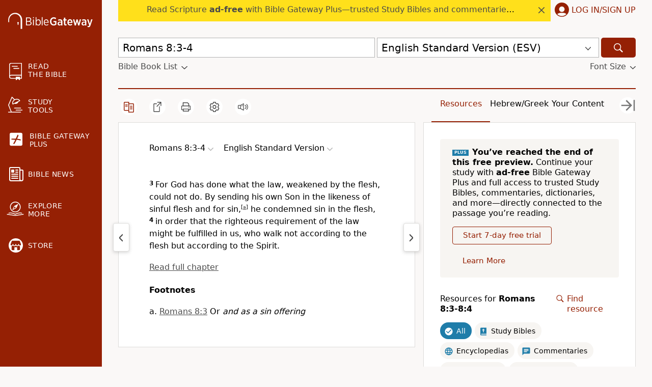

--- FILE ---
content_type: application/javascript
request_url: https://www.64786087.xyz/script/www.biblegateway.com.js
body_size: 160468
content:
// 
!function(){function a2V(t,e){const n=a2G();return(a2V=function(t,e){return n[t-=480]})(t,e)}function a2G(){const t=["<'flex-grow'>","bWlsYmAjM0JhcV07RFRWP2UuPCAmYw==","phantomas","onParseError","https://cmp.autobild.de","callPhantom","VENDOR","microad.jp","fminer","none|<custom-ident>","<'border-style'>","visible|hidden|collapse","luminance|alpha","eventType","https://ssb-global.smartadserver.com/api/bid","eval(atob('","unset","VzB8N196fXtyb1lraFhMXiUoJy8+TnRRR2d1WlNBNHZV","programme.tv","QiBjMQkzRlklPGZfYjJsdV44Wk5DeiNHJ3ZXTTdyJlE9","!self","hbwrapper.com","closest","__selenium_unwrapped","petbook-magazine.com","consumeFunctionName","originalHostname","Hash","sendBeacon","navigator.plugins is undefined","aswift","originalLine","truvidplayer.com","isParentsDisplayNone","version","normal|<try-size>","normal|compact","<'-ms-scroll-snap-type'> <'-ms-scroll-snap-points-y'>","[data-ad-client]","Blocked interstial slot define:","color-mix( <color-interpolation-method> , [<color>&&<percentage [0,100]>?]#{2} )","text-ad","filter, pointer-events","getType","/health-check","\n  syntax: ","samsungbrowser","<line-width>{1,4}","pubads","domains",'meta[http-equiv="Content-Security-Policy"]',"getSizes","doubleclick.net","DocumentFragment_querySelector","vmax","/pagead/drt/ui",'div[aria-label="Ads"]',"auto|thin|none","name","<string>|<image>|<custom-ident>","lvh","getPrototypeOf","is_acceptable_ads_blocked","SharedStorageWorklet","aborted","driver","adsdk.microsoft.com","<font-stretch-absolute>","is_ads_blocked","CefSharp","DONE",'[class^="div-gpt-ad"]',"chromium","Headers","cachedAt","1nlsdkf","adunit","option expires is invalid","edgios","data-meta","shouldLogRaptive","<empty string>","<noscript>","HTMLLinkElement","ignore|normal|select-after|select-before|select-menu|select-same|select-all|none","cover|contain|entry|exit|entry-crossing|exit-crossing","_sourceRoot","ads.blogherads.com","aniview.com",'<span id="banner-',"parseAtrulePrelude","__lastWatirConfirm","https://qa.html-load.com","[AdBlockDetector] Cosmetic adblock detected","_serializeMappings","logs","AS-ENCODED-VAL","NGJvdjI4c3lxN3hhY2VnNjVmbTA5cnQzbGlobmt1empwMQ==","DocumentFragment_querySelectorAll","structure","HTMLMetaElement_content","Nm03a3dlM3Fhb2h1NWc0Yno4aQ==","northantstelegraph.co.uk","http://localhost","?version=","<media-not>|<media-and>|<media-or>|<media-in-parens>","adm","adhesion","block|inline|x|y","https://btlr.sharethrough.com/universal/v1","__webdriver_script_func","HTMLVideoElement_poster","isNameCharCode","    ","optidigital.com","sdk_version","   ","DOMParser_parseFromString","layer(","matrix3d( <number>#{16} )",".pages.dev","fetch","getConsentMetadata","<predefined-rgb> [<number>|<percentage>|none]{3}","x-add-header-lengths","cmpChar","beforeunload","SyntaxError","rgb( <percentage>{3} [/ <alpha-value>]? )|rgb( <number>{3} [/ <alpha-value>]? )|rgb( <percentage>#{3} , <alpha-value>? )|rgb( <number>#{3} , <alpha-value>? )","kueezrtb.com","normal|none|[<common-lig-values>||<discretionary-lig-values>||<historical-lig-values>||<contextual-alt-values>]","tan( <calc-sum> )"," is not a constructor or null",".setTargetingForGPTAsync","<alpha-value>","<'top'>","webkitResolveLocalFileSystemURL","[normal|small-caps]","UUNBQlYiXSMwamImV282dDpVdWlIZzFyUEQ0JSlSbE5rLQ==","[auto|alphabetic|hanging|ideographic]","b3V0cHV0","bTg5NjFxd3pnaHUyN3hlb2FwbjNrNWlsdnJmamM0c3l0MA==","append","dmJybDRzN3U5ZjhuejVqcHFpMG13dGU2Y3loYWcxM294","fetchLater","alphaStr","asadcdn.com","memory","https://consent.programme.tv","none|auto","logs-partners.coupang.com","edge","[restore-rejections] restoreDeferredRejections__adblock","positions","[object Date]","_set","<ident>","/sodar/sodar2","HTMLLinkElement_href","<number [0,∞]> [/ <number [0,∞]>]?","INVENTORY_FRAME","<'min-block-size'>","auto|stable&&both-edges?","getWindowId","}-token",'Delim "',"<'margin-right'>","dvmax","in2w_key","[<mask-reference>||<position> [/ <bg-size>]?||<repeat-style>||[<box>|border|padding|content|text]||[<box>|border|padding|content]]#","kayzen.io","normal|italic|oblique <angle>{0,2}","HTMLIFrameElement_contentWindow","syntaxStack","HTMLLinkElement_as","<string> [<integer>|on|off]?","<length-percentage>{1,2}","<'margin-left'>{1,2}","XMLHttpRequest_response","linear|radial","a3luYg==","<mf-plain>|<mf-boolean>|<mf-range>","text-ad-links","<'pause-before'> <'pause-after'>?","loc","ACK_VISIBLE","checkAtruleDescriptorName","https://pagead2.googlesyndication.com/pagead/js/adsbygoogle.js","CSSStyleDeclaration_cssText","evalLength","[<line-names>? <track-size>]+ <line-names>?","race","none|both|horizontal|vertical|block|inline","inherit","length","postMessage","[Profile Handler]","fullscreen","srcset","insurads.com","translateZ( <length> )","not expected type of fetch Request: ","none|all|[digits <integer>?]","auto|none|preserve-parent-color","publisherId","consumeUntilSemicolonIncluded","cookie","anymind360.com","url-token","headers","[<length>|<percentage>|auto]{1,4}","<transform-function>+","/main.html","<'min-height'>","mmctsvc.com","[[<integer>|infinite]{2}]#|auto","dXNqbDRmaHdicHIzaXl6NXhnODZtOWV2Y243b2swYTIxdA==","img_dggnaogcyx5g7dge2a9x2g7yda9d","as-event-handler-added","opt/","Comment","adthrive.com","[-token","<'caret-color'>||<'caret-shape'>","anonymous","getWriter","left","XMLHttpRequest_responseURL","allowPrebid","readystatechange","[<linear-color-stop> [, <linear-color-hint>]?]# , <linear-color-stop>","HTMLAnchorElement_port","alpha|luminance|match-source","none|repeat( <length-percentage> )","cdn-exchange.toastoven.net","<number [0,1]>","<'animation-duration'>||<easing-function>||<'animation-delay'>||<single-animation-iteration-count>||<single-animation-direction>||<single-animation-fill-mode>||<single-animation-play-state>||[none|<keyframes-name>]||<single-animation-timeline>","country","direction","Unknown type","oklch( [<percentage>|<number>|none] [<percentage>|<number>|none] [<hue>|none] [/ [<alpha-value>|none]]? )","<generic>","ease|ease-in|ease-out|ease-in-out|cubic-bezier( <number [0,1]> , <number> , <number [0,1]> , <number> )","EventTarget_addEventListener","osano-","!boolean-group","last_bfa_at","reportToSentry","fXFCPHpgUFpbWUg6MHNqdmFPcA==","clear|copy|source-over|source-in|source-out|source-atop|destination-over|destination-in|destination-out|destination-atop|xor","impactify.media","data-owner","eVw2WmcxcW1ea3pjJ3woWWlvUiI+Rgo=","<'top'>{1,4}","auto|<custom-ident>","none|text|all|-moz-none","googMsgType","navigator.plugins.length is undefined","insertAdjacentElement","[<ident-token>|'*']? '|'","sharethrough.com","getNode","windowExternal","none|<track-list>|<auto-track-list>","[auto? [none|<length>]]{1,2}","server","tagNameFilter","auto|fixed","miter|round|bevel"," is blocked.","nowrap|wrap|wrap-reverse","flat|preserve-3d","ima://","lvmax","start|end|left|right|center|justify|match-parent","windowSize","exportSnapshot",'<div class="',"arrayBuffer","lvi","https://ghb.adtelligent.com/v2/auction/","decorator","div {}","padStart","httponly","prompt","[AdShield API] All cmds executed, ready for new cmds","HTMLAnchorElement_href","<'flex-direction'>||<'flex-wrap'>","TopLevelCss","whitespace-token","reference","node","lexer","normal|ultra-condensed|extra-condensed|condensed|semi-condensed|semi-expanded|expanded|extra-expanded|ultra-expanded|<percentage>","HTMLMetaElement","isChannelConnected","auto-add|add( <integer> )|<integer>","invalid protect-id prefix: ","destroySlots","bzVoa203OHVwMnl4d3Z6c2owYXQxYmdscjZlaTQzbmNx","<ident-token>|<function-token> <any-value>? )","video","adscale.de","Terminate - bot detected","selenium-evaluate","HTMLStyleElement_insertBefore","x-frame-width","selector( <complex-selector> )","Url","as_domain","oklab( [<percentage>|<number>|none] [<percentage>|<number>|none] [<percentage>|<number>|none] [/ [<alpha-value>|none]]? )","block|inline|run-in","adContainer","__as_rej","calc( <calc-sum> )","description","media-amazon.com","Hex or identifier is expected","safeframe.googlesyndication.com","auto|<custom-ident>|[<integer>&&<custom-ident>?]|[span&&[<integer>||<custom-ident>]]","userLanguage","localeCompare","googlesyndication\\.com","renderer","adWrapper","connectid.analytics.yahoo.com","auto|smooth"," requestBids.before hook: ","as_parent","TkduRThhX3kuRmpZTz00dzNdcDc=","HTMLFormElement_target","contrast( [<number-percentage>] )","<url>|<image()>|<image-set()>|<element()>|<paint()>|<cross-fade()>|<gradient>","upright|rotate-left|rotate-right","inventories","peek","getTargeting","tag","ads-","securepubads.g.doubleclick.net","getSetCookie","bidsBackHandler","_sorted","xywh( <length-percentage>{2} <length-percentage [0,∞]>{2} [round <'border-radius'>]? )","d3IyNzV5b2dzajRrdjAzaXpjbngxdWFxYjhwZmxtNnRo","none|[<number>|<percentage>]{1,3}","selectors","cssRules","RegExp","apply","errArgs","https://ad-delivery.net/px.gif?ch=2","thenStack","webgl","location","attr( <attr-name> <type-or-unit>? [, <attr-fallback>]? )","auto|balance|stable|pretty","light|dark|<integer [0,∞]>","table-row-group|table-header-group|table-footer-group|table-row|table-cell|table-column-group|table-column|table-caption|ruby-base|ruby-text|ruby-base-container|ruby-text-container","auto|both|start|end|maximum|clear","none|<image>|<mask-source>","base","[AdBlockDetector] page unloaded while checking request block. ","generic( kai )|generic( fangsong )|generic( nastaliq )","Forward report url to engineers","option maxAge is invalid","getId","merequartz.com","creativecdn.com","top","className","intentiq.com","sourceContentFor","[left|right]||[top|bottom]","reversed( <counter-name> )","[[<url> [<x> <y>]? ,]* [auto|default|none|context-menu|help|pointer|progress|wait|cell|crosshair|text|vertical-text|alias|copy|move|no-drop|not-allowed|e-resize|n-resize|ne-resize|nw-resize|s-resize|se-resize|sw-resize|w-resize|ew-resize|ns-resize|nesw-resize|nwse-resize|col-resize|row-resize|all-scroll|zoom-in|zoom-out|grab|grabbing|hand|-webkit-grab|-webkit-grabbing|-webkit-zoom-in|-webkit-zoom-out|-moz-grab|-moz-grabbing|-moz-zoom-in|-moz-zoom-out]]","none|[weight||style||small-caps||position]","cookielaw.org","ad-unit","pub.doubleverify.com","stack","/getconfig/sodar","none|<integer>","avplayer.com","<'bottom'>","rem","<relative-real-selector>#","/pagead/gen_204?",'[name^="google_ads_iframe"]',"<'width'>","bidder","slice|clone","normal|reset|<number>|<percentage>","zemanta.com","cssWideKeywordsSyntax","-moz-repeating-radial-gradient( <-legacy-radial-gradient-arguments> )|-webkit-repeating-radial-gradient( <-legacy-radial-gradient-arguments> )|-o-repeating-radial-gradient( <-legacy-radial-gradient-arguments> )","recovery_loaded_time","/ivt/detect","videostep.com","slice","RegExp_exec","getFirstListNode",".set","navigator.mimeTypes is undefined","CSSStyleDeclaration_setProperty","none|auto|<percentage>","lr-tb|rl-tb|tb-rl|lr|rl|tb","; Priority=Medium","linear-gradient( [[<angle>|to <side-or-corner>]||<color-interpolation-method>]? , <color-stop-list> )","reserved1Output","Terminate - profile not found","image( <image-tags>? [<image-src>? , <color>?]! )","Unsupported version: ","comma","[object Intl]","body","maxAge","/cou/api_reco.php","scripts","[<length>|<number>]{1,4}","condition","CSSPrimitiveValue","ADNXSMediation","yorkshirepost.co.uk","googletag cmd unshift failed : ","original.line and original.column are not numbers -- you probably meant to omit the original mapping entirely and only map the generated position. If so, pass null for the original mapping instead of an object with empty or null values.","main_richload","lookupOffsetNonSC","<declaration>? [; <page-body>]?|<page-margin-box> <page-body>","KHIlOTZqVks3e2tQCWdEaE9jRnMnMTtNIkl1UVoveXFB","2mdn.net","initial","tcString","api.adiostech.com","next","feature","a2AoNTl3aikie2c+c1xvNlRpQXgKTFA/cWFwdDBdLUl5ZQ==","JSON_parse","charAt","Mismatch","[<image>|<string>] [<resolution>||type( <string> )]","as-check-script-blocked-ready","[[<family-name>|<generic-voice>] ,]* [<family-name>|<generic-voice>]|preserve","Expect an apostrophe","sessionStorage","[<url>|<gradient>|none] [<length-percentage>{4} <-webkit-mask-box-repeat>{2}]?","eventStatus","cef","<media-condition>|[not|only]? <media-type> [and <media-condition-without-or>]?","Matching for a tree with var() is not supported","searchfield|textarea|push-button|slider-horizontal|checkbox|radio|square-button|menulist|listbox|meter|progress-bar|button","getLocationFromList","/cdn/adx/open/integration.html","autoRecovery","Number of function is expected","mailto:","<family-name>#","applyRatio","ZGdnbg==","HTMLAnchorElement","Atrule","priority","Element_getElementsByClassName","as_inventory_frame_listener_adder","googletag","fromEntries","HTMLTableCaptionElement","sussexexpress.co.uk","eDI5aGI4cHd2c2lsY21xMDY1dDQzN3JueXVvMWpmemtl","content|fixed","//# sourceURL=rtb_adm.js","[CMP Log] Skipped due to sampling","useandom-26T198340PX75pxJACKVERYMINDBUSHWOLF_GQZbfghjklqvwyzrict","none|<image>","Window_requestIdleCallback","CAN_content","auto|touch","generate","about:srcdoc","open-quote|close-quote|no-open-quote|no-close-quote","directives","<length>|<percentage>","/container.html","skip-node","add","x-frame-height","indiatimes.com","dimension-token","getName","[<'scroll-timeline-name'>||<'scroll-timeline-axis'>]#","sascdn.com","Bad syntax reference: ","adv-","rem( <calc-sum> , <calc-sum> )","replaceAll","fxios/","scroll|fixed|local","findIndex","unknown","lvmin","abgroup","HTML","HTMLScriptElement_attributionSrc","[restore-rejections] handleQueued script_onerror","language","<url>+","mixed|upright|sideways","<bg-image>#","splice","shouldRecover evaluation error:","<complex-selector-list>","Range","signalStatus","textAd","isInRootIframe","HTMLVideoElement_src","when","ad_","<inset()>|<xywh()>|<rect()>|<circle()>|<ellipse()>|<polygon()>|<path()>","src","<color>","<url>","url(","false","media.net","btoa","toUTCString","autobild.de","didomi-","redirected","cursor","Event","img","normal|<content-distribution>|<overflow-position>? [<content-position>|left|right]","banner-","cloudfront.net","_asClickListeners","enter","none|[first||[force-end|allow-end]||last]","andbeyond.media","<wq-name>","<ns-prefix>? <ident-token>","fonts.googleapis.com","connectad.io","auto|none|[[pan-x|pan-left|pan-right]||[pan-y|pan-up|pan-down]||pinch-zoom]|manipulation","snigel-","iterator","iterations","Document_querySelector","adkernel.com","eTkzcmZ0czdseHE4dmtnamVuNW0waTZ3emhhcDF1Y2Iybw==","none|all|<dashed-ident>#","sectionChange","sp.","css","Document_cookie"," node type","break","blur","<'inset-inline'>","pseudo","any","none|[<shape-box>||<basic-shape>]|<image>","normal|stretch|<baseline-position>|[<overflow-position>? <self-position>]","Unknown property","translateX( <length-percentage> )","static|relative|absolute|sticky|fixed|-webkit-sticky","isTargetUrl","not_blocking_ads","supports","matched","consumeUntilLeftCurlyBracket","container","rex","__rgst_cb","normal|reverse|alternate|alternate-reverse","timestamp","normal|<number>|<length>|<percentage>","event","nthChildOf","TlhHdDU9fV1iSWtoKThUPnAtfGVXcw==","[<line-names>? [<fixed-size>|<fixed-repeat>]]* <line-names>? <auto-repeat> [<line-names>? [<fixed-size>|<fixed-repeat>]]* <line-names>?","flip-block||flip-inline||flip-start","marker-mid","ignoreInvalidMapping","linear|<cubic-bezier-timing-function>|<step-timing-function>","isInIframe","as_apply","split","top|bottom|block-start|block-end|inline-start|inline-end","sepia( <number-percentage> )","yellowblue.io","lookupType","postmedia.solutions.cdn.optable.co","normal|[<string> <number>]#","XncgVl8xcWs2OmooImc+aSVlfEwyY0k=","<keyframes-name>","opr","DeclarationList","gigacalculator.com","_ignoreInvalidMapping","anonymised.io","Terminate - no active auto recovery","hsla( <hue> <percentage> <percentage> [/ <alpha-value>]? )|hsla( <hue> , <percentage> , <percentage> , <alpha-value>? )","dogdrip.net","nn_","__nightmare","read-only|read-write|write-only","-moz-calc(","Invalid protect url: ","rubiconproject.com","rad","<time>#","__fr","cGxiaTIxY3hmbW8zNnRuNTB1cQ==","HTMLIFrameElement_name","admost.com","afterend","<'grid-template'>|<'grid-template-rows'> / [auto-flow&&dense?] <'grid-auto-columns'>?|[auto-flow&&dense?] <'grid-auto-rows'>? / <'grid-template-columns'>","cqb","spawn","AtruleDescriptor","<bg-clip>#","pagead2.googlesyndication.com","image-set( <image-set-option># )","ads.linkedin.com","loaded","none|chained","script-src-elem","<unknown>","Rzc1MmVgTFh4J1ptfTk8CXs/Rg==","writable","compareByGeneratedPositionsInflated","Name is expected","channel","https://consent.programme-tv.net","<'padding-left'>","auto|none|visiblePainted|visibleFill|visibleStroke|visible|painted|fill|stroke|all|inherit","alert","[<string>|contents|<image>|<counter>|<quote>|<target>|<leader()>|<attr()>]+","ad-stir.com","[<'offset-position'>? [<'offset-path'> [<'offset-distance'>||<'offset-rotate'>]?]?]! [/ <'offset-anchor'>]?","<line-width>||<line-style>||<color>","plugins","tagName","hooked","fuse","History_replaceState","<complex-real-selector-list>","<'-ms-scroll-limit-x-min'> <'-ms-scroll-limit-y-min'> <'-ms-scroll-limit-x-max'> <'-ms-scroll-limit-y-max'>","-moz-linear-gradient( <-legacy-linear-gradient-arguments> )|-webkit-linear-gradient( <-legacy-linear-gradient-arguments> )|-o-linear-gradient( <-legacy-linear-gradient-arguments> )","<font-weight-absolute>{1,2}","srcdoc","Blocked prebid request for ","setAttributeNS","android","techbook-magazine.com","scrollBy","_ads","cmE7TUg3emZBb1EJeFRVaD9uPSFOSks5PHZgNXsjbVsz","adtelligent.com","content","<'padding-left'>{1,2}","as-check-script-blocked","copyScriptElement","/pcs/activeview?","transferSize","` should not contain a prelude","normal|stretch|<baseline-position>|<overflow-position>? [<self-position>|left|right]|legacy|legacy&&[left|right|center]","marker-end","generatedColumn","_file","load","max-age","nightmarejs","Jm0yR1Q1SXJQIiAuQihvPTppZ2JKcFduejd0Y3ZOWmA+Cg==","find","545Fhpfcl",'<\/script><script src="',"Profile","char must be length 1","Layer","czN6Ym85YWhnZjdsazV5MGN1bXJwcW53eDZpNGpldnQy","isEncodedId","circle|ellipse","b2lscjg3dDZnMXFiejVlZjRodnB5Y3VqbXgzbndzMDJrOQ==","defineProperties","internet_explorer","auto|none|scrollbar|-ms-autohiding-scrollbar","edinburghnews.scotsman.com",".setPAAPIConfigForGPT","PerformanceResourceTiming_transferSize","liadm.com","-webkit-calc(","toArray","polygon( <fill-rule>? , [<length-percentage> <length-percentage>]# )","chrome","none|[<'grid-template-rows'> / <'grid-template-columns'>]|[<line-names>? <string> <track-size>? <line-names>?]+ [/ <explicit-track-list>]?","dXk4b2EyczZnNGozMDF0OWJpcDdyYw==","_mappings","as_json_modifier","postrelease.com","normal|none|[<content-replacement>|<content-list>] [/ [<string>|<counter>]+]?","htlbid.com","canvas","thatgossip.com","Document_createElement","AtKeyword","dvb","khz","dXl5aw==","ident-token","getElementsByClassName","seedtag.com","startColumn","getDetections","baseURI","bnh6bg==","MediaSettingsRange","insertBefore","UWpeIE5DVXY1NGxlIlZNbV8zMEdM","backgroundImage","element( <custom-ident> , [first|start|last|first-except]? )|element( <id-selector> )","ReadableStream","walk","MAIN","brandmetrics.com","<mask-reference>#","none|<position-area>","term","visibility","dVY2fSlRJz9Ee1NlQU1YNDtFZg==","VHNwektcVnZMMzkpOlBSYTh4Oy51ZyhgdD93XTZDT2ZGMQ==","msie","ot-","layer( <layer-name> )","bqstreamer.com","fitbook.de","welt.de","pbxai.com","rotateZ( [<angle>|<zero>] )"," undefined","<easing-function>#","window.external.toString is not a function","<'border-bottom-right-radius'>","TypeSelector","content-security-policy","poster","lines","innerWidth","banner-ad","reset","scaleZ( [<number>|<percentage>] )","before doesn't belong to list","gpt_","http","ad-delivery.net","x-as-search-","device-cmyk( <cmyk-component>{4} [/ [<alpha-value>|none]]? )","nexx360.io","removeEventListener","(function(){","\n  ","String or url() is expected","northernirelandworld.com","[diagonal-fractions|stacked-fractions]","<grid-line>","interstitial","eDxbeWtZJTEtc0s5X0MwUmFqIzhPTGxdL0h3aHFGVQkz","v4ac1eiZr0","quizlet.com","toggle","lookupValue","[from-image||<resolution>]&&snap?","[<angle>|<side-or-corner>]? , <color-stop-list>","lvw","https://cmp.osano.com","<linear-gradient()>|<repeating-linear-gradient()>|<radial-gradient()>|<repeating-radial-gradient()>|<conic-gradient()>|<repeating-conic-gradient()>|<-legacy-gradient>","auto|<length>|<percentage>|min-content|max-content|fit-content|fit-content( <length-percentage> )|stretch|<-non-standard-size>","<display-outside>?&&[flow|flow-root]?&&list-item","Css","resolve","start|center|space-between|space-around","[row|column]||dense","44880066EJnIjU","<bg-image>||<bg-position> [/ <bg-size>]?||<repeat-style>||<attachment>||<box>||<box>","Unexpected combinator","window.top.document.domain;","<length>","?as-revalidator=","Spaces","else","arguments","CanvasCaptureMediaStream","none|ideograph-alpha|ideograph-numeric|ideograph-parenthesis|ideograph-space","isSleipnir","<string>","declarators","url( <string> <url-modifier>* )|<url-token>","MzZxejBtdjl0bmU3a3dyYTVpMXVqeDI4b3lmc3BjZ2xoNA==","<color> <color-stop-length>?","file","hypot( <calc-sum># )","none|all","is_admiral_adwall_rendered","//# sourceURL=mediation.js","normal|auto|<position>","ABCDEFGHIJKLMNOPQRSTUVWXYZabcdefghijklmnopqrstuvwxyz0123456789+/","https://consent.northernirelandworld.com","[<display-outside>||<display-inside>]|<display-listitem>|<display-internal>|<display-box>|<display-legacy>|<-non-standard-display>","Unknown node type:","ZmthZA==","rch","auto|<length>","__driver_unwrapped","\\$&","findWsEnd","auto|avoid|always|all|avoid-page|page|left|right|recto|verso|avoid-column|column|avoid-region|region","https://cmp.fitbook.de","skewY( [<angle>|<zero>] )","https://c.html-load.com","https://prebid.cootlogix.com/prebid/multi/","ex.ingage.tech","XMLHttpRequest_send","protectFetchInputSync shouldn't be called with ReadableStream","adsinteractive.com","none|<offset-path>||<coord-box>","blocked_script_cache","padding-box|content-box","tel:",".gamezop.com","Invalid mapping: ","Multiplier","filter","%%%INV_CODE%%%","data","auto|<time>","normal|pre|nowrap|pre-wrap|pre-line|break-spaces|[<'white-space-collapse'>||<'text-wrap'>||<'white-space-trim'>]","StyleSheet","<dashed-ident>","auto|optimizeSpeed|optimizeLegibility|geometricPrecision","longestMatch","transparent|aliceblue|antiquewhite|aqua|aquamarine|azure|beige|bisque|black|blanchedalmond|blue|blueviolet|brown|burlywood|cadetblue|chartreuse|chocolate|coral|cornflowerblue|cornsilk|crimson|cyan|darkblue|darkcyan|darkgoldenrod|darkgray|darkgreen|darkgrey|darkkhaki|darkmagenta|darkolivegreen|darkorange|darkorchid|darkred|darksalmon|darkseagreen|darkslateblue|darkslategray|darkslategrey|darkturquoise|darkviolet|deeppink|deepskyblue|dimgray|dimgrey|dodgerblue|firebrick|floralwhite|forestgreen|fuchsia|gainsboro|ghostwhite|gold|goldenrod|gray|green|greenyellow|grey|honeydew|hotpink|indianred|indigo|ivory|khaki|lavender|lavenderblush|lawngreen|lemonchiffon|lightblue|lightcoral|lightcyan|lightgoldenrodyellow|lightgray|lightgreen|lightgrey|lightpink|lightsalmon|lightseagreen|lightskyblue|lightslategray|lightslategrey|lightsteelblue|lightyellow|lime|limegreen|linen|magenta|maroon|mediumaquamarine|mediumblue|mediumorchid|mediumpurple|mediumseagreen|mediumslateblue|mediumspringgreen|mediumturquoise|mediumvioletred|midnightblue|mintcream|mistyrose|moccasin|navajowhite|navy|oldlace|olive|olivedrab|orange|orangered|orchid|palegoldenrod|palegreen|paleturquoise|palevioletred|papayawhip|peachpuff|peru|pink|plum|powderblue|purple|rebeccapurple|red|rosybrown|royalblue|saddlebrown|salmon|sandybrown|seagreen|seashell|sienna|silver|skyblue|slateblue|slategray|slategrey|snow|springgreen|steelblue|tan|teal|thistle|tomato|turquoise|violet|wheat|white|whitesmoke|yellow|yellowgreen","dvw","target-counter( [<string>|<url>] , <custom-ident> , <counter-style>? )","event_sample_ratio","aria-label","https://07c225f3.online","none|[underline||overline||line-through||blink]|spelling-error|grammar-error","__webdriverFunc","SYN","none|<shadow-t>#","matchMedia","s.amazon-adsystem.com","eval","__as_ready_resolve","active","papi","<'inset-block-start'>","detections","https://www.google.com","https://hbopenbid.pubmatic.com/translator","ad.smaato.net","delay","query","pluginsLength","c.appier.net","[center|[[top|bottom|y-start|y-end]? <length-percentage>?]!]#","print","setSource","CSSStyleSheet_insertRule","hasOwnProperty","[historical-ligatures|no-historical-ligatures]","normal|[stylistic( <feature-value-name> )||historical-forms||styleset( <feature-value-name># )||character-variant( <feature-value-name># )||swash( <feature-value-name> )||ornaments( <feature-value-name> )||annotation( <feature-value-name> )]","tb|rl|bt|lr","Terminate - non-adblock","clickio.com","admanmedia.com","invert( <number-percentage> )","mismatchOffset","normal|sub|super","duration",", y: ","] by [","visible|hidden|clip|scroll|auto","que","Invalid protect url prefix: ","apcnf","shouldPageviewOnUrlChange","action","getAtrule","{-token","XnpHW3dtCkNgPThCdj48Jl0wOlQgTCNweDNYbGktbikuNA==","https://consent.cesoirtv.com","protectUrlContext","/bq/insert","kind","HTMLTableRowElement","drop-shadow( <length>{2,3} <color>? )","SyntaxReferenceError","findValueFragments","<number-percentage>{1,4}&&fill?","Window_setTimeout","PerformanceEntry_name","Nth","[normal|<content-distribution>|<overflow-position>? [<content-position>|left|right]]#","none|<position>#","N is expected","matrix( <number>#{6} )","sourcesContent","right","argument val is invalid","isElementDisplayNoneImportant","fill|contain|cover|none|scale-down","Element_outerHTML","https://qa.ad-shield.io","configurable","pagead/js/dv3.js","<length-percentage>|<flex>|min-content|max-content|auto","gpt-","html","write","[[auto|<length-percentage>]{1,2}]#","tokens","toUpperCase","tokenBefore","139341","471784GPsjXm","Terminate - as_test is not present (checked URL param and LocalStorage)","replace|add|accumulate","admz","element display none important","/cgi-bin/PelicanC.dll","publisher","SharedStorageWorklet_addModule","googlesyndication.com","features","nextSibling","serverbid.com","prev_scp","XMLHttpRequest_open","localhost|dable\\.io","pipeThrough","pbjsList","mod( <calc-sum> , <calc-sum> )","http://api.dable.io/widgets/","FeatureRange","__replaced","origin","source","load-","<angle>|<percentage>","MessageEvent_data",'html[class^="img_"][amp4ads=""][i-amphtml-layout=""][i-amphtml-no-boilerplate=""][amp-version="2502032353000"]\n*:not(body) > a[href^="https://content-loader.com/content"]\n*:not(body) > a[href^="https://html-load.com/content"]\n*:not(body) > a[href^="https://07c225f3.online/content"]',"whatcardev.haymarket.com","Node","<matrix()>|<translate()>|<translateX()>|<translateY()>|<scale()>|<scaleX()>|<scaleY()>|<rotate()>|<skew()>|<skewX()>|<skewY()>|<matrix3d()>|<translate3d()>|<translateZ()>|<scale3d()>|<scaleZ()>|<rotate3d()>|<rotateX()>|<rotateY()>|<rotateZ()>|<perspective()>","addConnectionHandler","createContextualFragment",": [left|right|first|blank]","})()","max","hidden","HTMLAnchorElement_origin","presage.io","mimeTypes","fraudSensorParams","isUnregistered","<line-style>{1,4}","blur( <length> )","none|<length>","aG5bUlhtfERPSC86LkVWS0o7NH1TVQ==","__tcfapi not found within timeout","port2","Not a Declaration node","upload","path","str","hasAttribute",", height: ","/iu3","Function_toString","grayscale( <number-percentage> )","https://prg.smartadserver.com/prebid/v1","'[' <custom-ident>* ']'","cmVzZXJ2ZWQyT3V0cHV0","opera","high","cdn.flashtalking.com","okNetworkStatusCodes","/runner.html","_last","HEAD","<?lit$","Terminate - empty profile","aXJycg==","list","3lift.com","valueOf","charCode","<'background-color'>||<bg-image>||<bg-position> [/ <bg-size>]?||<repeat-style>||<attachment>||<box>||<box>","<number>|<angle>","option priority is invalid","Node_appendChild","Rule","urlParse","data-","<media-in-parens> [or <media-in-parens>]+","isPropagationStoppedImmediate","display none","sources","myhomebook.de","googletagservices.com","adsrvr.org","https://prebid.trustedstack.com/rtb/trustedstack","auto|<length>|<percentage>","PseudoClassSelector","matches","Vertical line is expected","googleads.g.doubleclick.net","cqh"," > ","false|true","rotateX( [<angle>|<zero>] )","<type-selector>|<subclass-selector>","anchor( <anchor-element>?&&<anchor-side> , <length-percentage>? )","auto|<'border-style'>","d2VneWpwenV4MzhxMmE5dm1pZm90","extra","all","Element_removeAttribute","hashchange","readSequence","ad\\.doubleclick\\.net|static\\.dable\\.io","lookupNonWSType","pageview_id","[above|below|right|left]? <length>? <image>?","r script executed more than once","releaseEvents","<'min-inline-size'>","flux-cdn.com","Exception occurred in hooked function ","clientHeight","[common-ligatures|no-common-ligatures]","ac-","sandbox","from|to|<percentage>|<timeline-range-name> <percentage>","perspective( [<length [0,∞]>|none] )","google_ads","omid_message_method","ndtvprofit.com","repeat( [<integer [1,∞]>] , [<line-names>? <fixed-size>]+ <line-names>? )","PEdjcE9JLwl6QVglNj85byByLmJtRlJpZT5Lc18pdjtWdQ==","<line-width>","startsWith","PTZhMEc+UE9vMzdudj94JjFgXTJ0","document.documentElement is undefined","ivt","<feature-value-block>+","STYLE","initInventoryFrame","<custom-ident>|<string>","appsflyer.com","some","color( <colorspace-params> [/ [<alpha-value>|none]]? )","<custom-ident>","--\x3e","NW52MWllZ3phMjY5anU4c29reTA0aDNwN3JsdGN4bWJx","collect","<'max-block-size'>",".end","<length>|thin|medium|thick",'function t(n,r){const c=e();return(t=function(t,e){return c[t-=125]})(n,r)}function e(){const t=["501488WDDNqd","currentScript","65XmFJPF","stack","3191470qiFaCf","63QVFWTR","3331tAHLvD","3cJTWsk","42360ynNtWd","2142mgVquH","remove","__hooked_preframe","18876319fSHirK","defineProperties","test","1121030sZJRuE","defineProperty","9215778iEEMcx"];return(e=function(){return t})()}(function(n,r){const c=t,s=e();for(;;)try{if(877771===-parseInt(c(125))/1+-parseInt(c(141))/2*(parseInt(c(126))/3)+-parseInt(c(137))/4*(-parseInt(c(139))/5)+parseInt(c(136))/6+parseInt(c(128))/7*(-parseInt(c(127))/8)+parseInt(c(142))/9*(-parseInt(c(134))/10)+parseInt(c(131))/11)break;s.push(s.shift())}catch(t){s.push(s.shift())}})(),(()=>{const e=t;document[e(138)][e(129)]();const n=Object[e(135)],r=Object.defineProperties,c=()=>{const t=e,n=(new Error)[t(140)];return!!new RegExp(atob("KChhYm9ydC1vbi1pZnJhbWUtcHJvcGVydHl8b3ZlcnJpZGUtcHJvcGVydHkpLShyZWFkfHdyaXRlKSl8cHJldmVudC1saXN0ZW5lcg=="))[t(133)](n)};Object[e(135)]=(...t)=>{if(!c())return n(...t)},Object[e(132)]=(...t)=>{if(!c())return r(...t)},window[e(130)]=!0})();',"auto|never|always|<absolute-size>|<length>","sn_ad_label_","placeholder-slot","Element_tagName","eDVBOGhFOT0KUUcxIkN1SidvVihJKT5sYlc0RCNlIEw2","dyv1bugovvq1g.cloudfront.net","endpoint","none|strict|content|[[size||inline-size]||layout||style||paint]","safe","scanWord","rlcdn.com","fromCharCode","` in `","/ssvast_track/v2","w = window.parent.parent;","noktacom.rtb.monetixads.com","atan2( <calc-sum> , <calc-sum> )","ownerNode","cyclic|numeric|alphabetic|symbolic|additive|[fixed <integer>?]|[extends <counter-style-name>]","script_version","buildID","https://ads.yieldmo.com/exchange/prebid","expires","<length>|<percentage>|auto","advertisement-holder","<media-query-list>","level","scaleY( [<number>|<percentage>] )","doubleclick\\.net","<feature-type> '{' <feature-value-declaration-list> '}'","hadron.ad.gt","gw.geoedge.be","adjacket","isEncodedUrl","<length-percentage>{1,4} [/ <length-percentage>{1,4}]?","Element_setAttribute","ACK_INVISIBLE","slotRequested","tokenize","Failed to detect bot: botd timeout","flux.jp","bydata.com","content|<'width'>","send","none|[crop||cross]","lngtdv.com","https://fastlane.rubiconproject.com/a/api/fastlane.json","-moz-ButtonDefault|-moz-ButtonHoverFace|-moz-ButtonHoverText|-moz-CellHighlight|-moz-CellHighlightText|-moz-Combobox|-moz-ComboboxText|-moz-Dialog|-moz-DialogText|-moz-dragtargetzone|-moz-EvenTreeRow|-moz-Field|-moz-FieldText|-moz-html-CellHighlight|-moz-html-CellHighlightText|-moz-mac-accentdarkestshadow|-moz-mac-accentdarkshadow|-moz-mac-accentface|-moz-mac-accentlightesthighlight|-moz-mac-accentlightshadow|-moz-mac-accentregularhighlight|-moz-mac-accentregularshadow|-moz-mac-chrome-active|-moz-mac-chrome-inactive|-moz-mac-focusring|-moz-mac-menuselect|-moz-mac-menushadow|-moz-mac-menutextselect|-moz-MenuHover|-moz-MenuHoverText|-moz-MenuBarText|-moz-MenuBarHoverText|-moz-nativehyperlinktext|-moz-OddTreeRow|-moz-win-communicationstext|-moz-win-mediatext|-moz-activehyperlinktext|-moz-default-background-color|-moz-default-color|-moz-hyperlinktext|-moz-visitedhyperlinktext|-webkit-activelink|-webkit-focus-ring-color|-webkit-link|-webkit-text","rect( [<length-percentage>|auto]{4} [round <'border-radius'>]? )","[none|<keyframes-name>]#","Hex digit is expected","adnami.io","<'row-gap'> <'column-gap'>?","leboncoin.fr","ep2.adtrafficquality.google","calledSelenium","SyntaxMatchError","leave","true|false","<target-counter()>|<target-counters()>|<target-text()>","HTMLElement_innerText","/bannertext","scorecardresearch.com","<pseudo-page>+|<ident> <pseudo-page>*","<color-base>|currentColor|<system-color>|<device-cmyk()>|<light-dark()>|<-non-standard-color>","log","<single-animation-play-state>#","go.affec.tv","firstCharOffset","getAtruleDescriptor","RTCEncodedAudioFrame","as_version","none|<url>","https://orbidder.otto.de/bid","general-enclosed","minutemedia-prebid.com","<id-selector>|<class-selector>|<attribute-selector>|<pseudo-class-selector>","adcontainer","gdprApplies","expression","none|hidden|dotted|dashed|solid|double|groove|ridge|inset|outset","this.href='https://paid.outbrain.com/network/redir","IFrame","combo","matchAtruleDescriptor",'<div class="CAN_ad">',"throw new Error();","min( <calc-sum># )","[none|start|end|center]{1,2}","imasdk.googleapis.com","clip-path","MessageEvent_origin","pageview","<blend-mode>|plus-lighter","<'align-content'> <'justify-content'>?","noopStr","cssTargetRegex","-moz-radial-gradient( <-legacy-radial-gradient-arguments> )|-webkit-radial-gradient( <-legacy-radial-gradient-arguments> )|-o-radial-gradient( <-legacy-radial-gradient-arguments> )","flashtalking.com","initLogUploadHandler","api.reurl.co.kr","CSSStyleDeclaration_getPropertyValue","coachjs","isDelim","coupang","genieesspv.jp","env( <custom-ident> , <declaration-value>? )","HTMLStyleElement","]-token","adshield-loaded","writeln","initLogMessageHandler","Expect a number","bz-berlin.de","Plus sign","adjust.com","<'min-width'>","N2d0a3JwYzQ1bndoNmk4amZ2OTNic3lsYXFlem11Mm8xMA==","[none|<custom-ident>]#","cdn.iubenda.com","cmVzZXJ2ZWQy","<composite-style>#","disallowEmpty","larger|smaller","[discretionary-ligatures|no-discretionary-ligatures]","atob","getReader","setHTMLUnsafe","matchProperty","openxcdn.net","removeAttribute","cXhuNml1cDNvdDhnejdmbGN3MDlieQ==","ar-v1","<percentage>?&&<image>","normal|strong|moderate|none|reduced","freeze","adingo.jp","<complex-selector>#","the-ozone-project.com","*[id]","naver","unsafe|safe","'. Set options.decodeValues to false to disable this feature.","class","navigator.connection.rtt is undefined","manchesterworld.uk","lijit.com","1391561NopmTL",'link[rel="preload"][as="script"][href="',"<length-percentage>&&hanging?&&each-line?","[INVENTORY] found visible ","HTMLAnchorElement_hostname","S1ppe140PG0iNSdjJQpYTHVyeXBxQThbZUl3LURSfGtiQg==","VHg8V3xYdmN1YkN6LWVrVS8gb2lNCSY6JUlnPjJoe3Nb","offsetAndType","[<length>|<percentage>]{1,4}","[auto|block|swap|fallback|optional]","none|path( <string> )","https://s.teag.ad-shield.io/2/857374/analytics.js","forEach","Navigator","window.parent._df.t","<counter()>|<counters()>","HTMLElement","HTMLFormElement_action","PerformanceEntry","start|center|end|baseline|stretch","rest",".getAdserverTargeting","/cou/iframe","<'border-width'>","ZnU2cXI4cGlrd2NueDFhc3RtNDc5YnZnMmV6bG8wM2h5","ad.360yield-basic.com","drag|no-drag","ittpx-asia.eskimi.com","; Partitioned","pb_","':' <ident-token>|':' <function-token> <any-value> ')'","dvmin","not <query-in-parens>|<query-in-parens> [[and <query-in-parens>]*|[or <query-in-parens>]*]","omid-","clone","HTMLTableColElement","xhr","admiral","iframe","_parent","getEvents","xyz|xyz-d50|xyz-d65","opacity(0)","normal|embed|isolate|bidi-override|isolate-override|plaintext|-moz-isolate|-moz-isolate-override|-moz-plaintext|-webkit-isolate|-webkit-isolate-override|-webkit-plaintext","createElement","setTargetingForGPTAsync","insertRule","none|[<svg-length>+]#","request_id","getTime","instream","readable","/media/vpaid-display/iframe.html","translateY( <length-percentage> )","Window_setInterval","is_brave","localStorage","Document","collapse|separate","/bq/event","https://consent.newcastleworld.com","onlyForAsTest","[restore-rejections] handleQueued fetch","<number>","ltr|rtl","bot","ats.rlcdn.com","PluginArray","tokenStart","attributionsrc","botd timeout","<bg-position>#","trim","isGecko","Unknown node type `","omnitagjs.com","dataset","xhr_defer","https://mp.4dex.io/prebid","substrToCursor","selectorsToForceProtect","ladsp.com","string-token","isBalanceEdge","getStorageUpdates","fetch_hookPage","knowt.com","WEVRNSU8Sl9oIy4wZj92ZUs6ewlDdXRqYEJQOE5HVWIp","@top-left-corner|@top-left|@top-center|@top-right|@top-right-corner|@bottom-left-corner|@bottom-left|@bottom-center|@bottom-right|@bottom-right-corner|@left-top|@left-middle|@left-bottom|@right-top|@right-middle|@right-bottom","pub_728x90","as_logs","idSubstring","decorate","outerHeight","trident","captureEvents","<ray()>|<url>|<basic-shape>","auto|normal|stretch|<baseline-position>|<overflow-position>? <self-position>","last_processed_rules_count","window.parent.document.domain;","sleipnir/","webkitPersistentStorage","_version","MessageEvent_source","scroll-position|contents|<custom-ident>","normal|spell-out||digits||[literal-punctuation|no-punctuation]","adnxs.com","<'margin-block-start'>","XMLHttpRequest_responseXML","immediate","<html","osano.com","iab-flexad","HTMLScriptElement_src","https://m1.openfpcdn.io/botd/v","<'border-image-source'>||<'border-image-slice'> [/ <'border-image-width'>|/ <'border-image-width'>? / <'border-image-outset'>]?||<'border-image-repeat'>","[auto|<length-percentage>]{1,4}","!term","Document_URL","create","[<length-percentage>|left|center|right|top|bottom]|[[<length-percentage>|left|center|right]&&[<length-percentage>|top|center|bottom]] <length>?","emit","auto|none|enabled|disabled","dsp-service.adtarget.biz","@@toPrimitive must return a primitive value.","delim-token","marphezis.com","https://cmp.petbook.de","skipWs","https://cdn.privacy-mgmt.com","_sourcesContents","Function.prototype.bind is undefined","aweber.com","auto|normal|none","auto|<integer>{1,3}","dotomi.com","MessageEvent","<html><head></head><body></body></html>","MatchGraph","https://img-load.com","a.teads.tv","aXp4c29tcWgzcDhidmdhNDl3N2Z5MnRsdWM2ZTVuMDFy","host","/filter-fingerprint","HTMLScriptElement","unshift","sign( <calc-sum> )","navigator.webdriver is undefined","snapInterval( <percentage> , <percentage> )|snapList( <percentage># )","yandex.com","<'border-top-width'>||<'border-top-style'>||<color>"," not an object","<grid-line> [/ <grid-line>]{0,3}","[restore-rejections] restoreDeferredRejections__nonadblock","data-stndz-hidden","not-","SelectorList","medium","<grid-line> [/ <grid-line>]?","Enum","Type","in [<rectangular-color-space>|<polar-color-space> <hue-interpolation-method>?|<custom-color-space>]","getComponents","x: ","fGAJJ1JxajZDTldIXUk4c3g3dTNm","blockIVT","auto|normal|stretch|<baseline-position>|<overflow-position>? [<self-position>|left|right]","<an-plus-b>|even|odd","Y3J4bWpmN3loZ3Q2bzNwOGwwOWl2","window.parent.parent.confiant.services().onASTAdLoad","browserKind","DocumentFragment","optimise.net","aXRoYw==","<length>{1,2}","all|<custom-ident>","` for ","Module","replace","auto|none|<dashed-ident>|<scroll()>|<view()>","<url> <decibel>?|none","ad-score.com",", scrollY: ","Element_closest","contentWindow","<style-condition>|<style-feature>","Mesa OffScreen","ins","slotRenderEnded","link","Py0wOHRQKEpIMUVHeyVbaiZzIiBENWs=","Equal sign is expected","parseFromString",'javascript:window["contents"]',"webGL","adapi.inlcorp.com","defaultView","none|<length-percentage>|min-content|max-content|fit-content|fit-content( <length-percentage> )|stretch|<-non-standard-size>","openx.net","__lastWatirAlert","<'mask-border-source'>||<'mask-border-slice'> [/ <'mask-border-width'>? [/ <'mask-border-outset'>]?]?||<'mask-border-repeat'>||<'mask-border-mode'>","createDescriptor","start|center|end|justify","adroll.com","[<'view-timeline-name'> <'view-timeline-axis'>?]#","<supports-decl>|<supports-selector-fn>","getLocationRange","/\\r\\n/g","cache_isbot","Identifier or parenthesis is expected","closest-side|closest-corner|farthest-side|farthest-corner|contain|cover","<media-query>#","fromArray","appendScriptElementAsync","open","repeat( [auto-fill|auto-fit] , [<line-names>? <fixed-size>]+ <line-names>? )","Wrong value `","Click","<'top'>{1,2}","invalid protect-id key: ","s0.2mdn.net","_as_prehooked_functions","<transition-behavior-value>#","none|vertical-to-horizontal","logCmpBlockingStatus","push","Script","ZT9gM0FVPDJaWzsJaUpFRlYnfFBhOFQ1ai0udiA6cSNIKQ==","auto|<length-percentage>","frameElement","command","cdn.nidan.d2c.ne.jp","styleSheets","sourceMap","[normal|<baseline-position>|<content-distribution>|<overflow-position>? <content-position>]#","browserLanguage","domain switch: no src attribute","none|[[filled|open]||[dot|circle|double-circle|triangle|sesame]]|<string>","; Domain=","prevUntil","horizontal-tb|vertical-rl|vertical-lr|sideways-rl|sideways-lr|<svg-writing-mode>","__sa_","ups.analytics.yahoo.com","navigator.permissions is undefined","publift","getServices","<position>","Generator is already executing.","Identifier or asterisk is expected","rect( <top> , <right> , <bottom> , <left> )|rect( <top> <right> <bottom> <left> )","<'border-top-color'>{1,2}","initial|inherit|unset|revert|revert-layer","middle","bmxvYw==","prev","https://cmp.travelbook.de","addProperty_","DOMContentLoaded","dppx","<track-size>+","CDC-token","[<page-selector>#]?","releaseCursor","_grecaptcha_ready","Blocked ","AttributeSelector","forEachToken","start|end|center|justify|distribute|stretch"," is expected","smsonline.cloud","JSON","elem","translate3d( <length-percentage> , <length-percentage> , <length> )","[<length>{2,3}&&<color>?]","<shape>|auto","getElementById","message","unit","<counter-style-name>|symbols( )","safari","document","cross-fade( <cf-mixing-image> , <cf-final-image>? )","qrscanner.net","<calc-product> [['+'|'-'] <calc-product>]*","computeSourceURL","adtrafficquality.google","<compositing-operator>#","__as_is_xhr_loading","adma","auto|<animateable-feature>#","https://static.criteo.net/js/ld/publishertag.prebid.js","none|in-flow|all","recovery_adm_click_ar","MWtvaG12NHJsMDgzNjJhaXA3ZmpzNWN0YnF5Z3p3eG5l","skew( [<angle>|<zero>] , [<angle>|<zero>]? )","_skipValidation","encodeId","adform.net","function","asin( <calc-sum> )","<position>#","String_replace","matchStack","declaration","as_console","; Priority=Low","reverse","counters( <counter-name> , <string> , <counter-style>? )","MSG_SYN","rgba( <percentage>{3} [/ <alpha-value>]? )|rgba( <number>{3} [/ <alpha-value>]? )|rgba( <percentage>#{3} , <alpha-value>? )|rgba( <number>#{3} , <alpha-value>? )","[contain|none|auto]{1,2}","process","out_of_page","__tcfapi","redir","as_debug","postmedia.digital","auto|after","<shape-box>|fill-box|stroke-box|view-box","return","content-box|padding-box|border-box","atan( <calc-sum> )","smartadserver.com","pathname","__webdriver_script_fn","blockAdUnitPath","ocelot.studio","[[left|center|right|top|bottom|<length-percentage>]|[left|center|right|<length-percentage>] [top|center|bottom|<length-percentage>]|[center|[left|right] <length-percentage>?]&&[center|[top|bottom] <length-percentage>?]]","repeat|stretch|round","themoneytizer.com","checkStructure","referrer","[jis78|jis83|jis90|jis04|simplified|traditional]","@stylistic|@historical-forms|@styleset|@character-variant|@swash|@ornaments|@annotation","<compound-selector> [<combinator>? <compound-selector>]*","pop","crwdcntrl.net","https://ap.lijit.com/rtb/bid","Failed to load profile: ","!important","<percentage>","gacraft.jp",'"],[class*="',"ownerDocument","pub.network","deg","infinite|<number>","PerformanceResourceTiming_encodedBodySize","jsHeapSizeLimit","SYN_URG","; Expires=","setInterval","view( [<axis>||<'view-timeline-inset'>]? )","https://hb.minutemedia-prebid.com/hb-mm-multi","<script>","cDkxdHp4NGlic2h3ZjNxeWVuNTA2dWdvMm1rdjhscmpjNw==","ACK","include","code","Terminate - not apply","/npm-monitoring","undertone.com","normal|[fill||stroke||markers]","getProperty","Element_setAttributeNS","[auto|<length-percentage>]{1,2}","https://ad.yieldlab.net/yp","https://grid-bidder.criteo.com/openrtb_2_5/pbjs/auction/request","shouldStorageWaitForTcf","responseURL","BotdError","servenobid.com","auto|start|end|left|right|center|justify","<'margin-block'>","https://consent.edinburghnews.scotsman.com","performance","srgb|srgb-linear|display-p3|a98-rgb|prophoto-rgb|rec2020|lab|oklab|xyz|xyz-d50|xyz-d65","adspsp.com","scrollY","gcprivacy.com","kargo.com","Condition","pluginsArray","stickyads","Parse error: ","eof","argument name is invalid","atrule","is_admiral_active","onmozfullscreenchange","<masking-mode>#","[<counter-name> <integer>?|<reversed-counter-name> <integer>?]+|none","result","xg4ken.com","xhr_hookPage","none|circle|disc|square","function ","bWpiMGZldTZseng3a3FoZ29wNGF0ODMxYzkyeXdpcjVu","getTokenStart","travelbook.de","cefsharp","import","<single-animation-timeline>#","symbol","auto|<anchor-name>","minmax( [<length-percentage>|min-content|max-content|auto] , [<length-percentage>|<flex>|min-content|max-content|auto] )","even","Brian Paul","handlers","window.Notification is undefined","[AdBlockDetector] Request adblock detected. ","applyTo","[proportional-nums|tabular-nums]","replaceChild","cssWideKeywords","<keyframe-block>+","cache_is_blocking_ads","DOMParser","calc(","<single-animation-fill-mode>#","Proxy","Terminate - keep original acceptable ads","checkPropertyName","ancestorOrigins","campaignId","cmd","consentframework.com","setSourceContent","../","SECSSOBrowserChrome","Unknown field `","trys","bXRlcWgweXM2MnAxZnhqNTg5cm80YXVuemxpZzNjN3diaw==","delete","<supports-condition>","8185116zIOwRt","hash-token","do69ll745l27z.cloudfront.net","flow|flow-root|table|flex|grid|ruby","not <style-in-parens>|<style-in-parens> [[and <style-in-parens>]*|[or <style-in-parens>]*]","[full-width|proportional-width]","resource"," | ","MediaQuery","cachedResultIsInAdIframe","HTMLImageElement_attributionSrc","conative.network","isSamsungBrowser","[<container-name>]? <container-condition>","href","Scope","<-ms-filter-function-progid>|<-ms-filter-function-legacy>","parseInt","Counter","appVersion","gstatic.com","adnxs.net","__gads=ID=","fill","HTMLTableCellElement","Expect `","ClassSelector","supplierId","includeHosts","flat","ads.nicovideo.jp","replaceScriptElementAsync","none|<filter-function-list>|<-ms-filter-function-list>","#as_domain","skip","parseContext","https://pbs.nextmillmedia.com/openrtb2/auction","fansided.com","a-mx.com","translate( <length-percentage> , <length-percentage>? )","text_ads","intersectionRect","Generic","onWhiteSpace","pa-pbjs-frame","__as_xhr_open_args","getAttributeNames","wdioElectron","springserve.com","number","[AdBlockDetector] acceptable ads check target ","N3o+Z317L1cjYGNbWlQmc0k8Mi1oYUtYWW4Kbyl4U0ZB","xx-small|x-small|small|medium|large|x-large|xx-large|xxx-large",'SourceMapGenerator.prototype.applySourceMap requires either an explicit source file, or the source map\'s "file" property. Both were omitted.',"set-cookie-parser encountered an error while decoding a cookie with value '","( [<mf-plain>|<mf-boolean>|<mf-range>] )","si.com","height","HTMLMetaElement_httpEquiv","<'margin-left'>","cqmin","block",'[data-id^="div-gpt-ad"]',"deep","https://ib.adnxs.com/ut/v3/prebid","invalid protect-id length: ","Bad value for `","<counter-style>|<string>|none","<image>|<color>","lax","clearInterval","pow( <calc-sum> , <calc-sum> )","invalid url (anchor href set): ","analytics","requestNonPersonalizedAds","opts","auto|never|always","infinityfree.com","div","attributionSrc","sourceRoot","repeat-x|repeat-y|[repeat|space|round|no-repeat]{1,2}","none|left|right|both|inline-start|inline-end","https://cmp.computerbild.de","tokenIndex","_map","responseXML","visible|auto|hidden","auto|sRGB|linearRGB","<family-name>","fo2nsdf","<'border-top-left-radius'>","fs-","createAuctionNonce","join","handleEvent","<single-animation-direction>#","trvdp.com","getLastListNode","RunPerfTest","class extends self.XMLHttpRequest","insert","auto|start|end|center|baseline|stretch","index","/dbm/ad","cssText","HTMLImageElement_srcset","GeneralEnclosed","workers.dev","<declaration-value>?","none|element|text","applySourceMap","HTMLTemplateElement","(E2) Invalid protect url: ","documentElementKeys","read-only|read-write|read-write-plaintext-only","collapse|discard|preserve|preserve-breaks|preserve-spaces|break-spaces","errorTrace","<angle>","Google","[AdBlockDetector] Snippet adblock detected","/detect/script-block/script-blocked-checker","reduceRight","Invalid base64 digit: ","admaru.net","display none excluding pro","Exception occurred in proxy property set ","this.postMessage(...arguments)","walkContext","excludeHosts","target-text( [<string>|<url>] , [content|before|after|first-letter]? )","'progid:' [<ident-token> '.']* [<ident-token>|<function-token> <any-value>? )]","logicieleducatif.fr","scanSpaces","adblock_fingerprint","HTMLFormElement","cancelIdleCallback","HTMLAnchorElement_search","data-freestar-ad","[Bot] bot detected, botKind=","/adsid/integrator.js","scribd.com","smartyads.com","https://bidder.criteo.com/cdb","'.' <ident-token>","nearest-neighbor|bicubic","protect","https:","ric","Too many question marks","performance_gpt_ad_rendered","NzRoZnZidGNqMmVyb2EwdWw1Nnl3M2lucXhrZ3A5bTF6cw=="," |  ","jizsl_","<'justify-self'>|anchor-center","referrerPolicy",'" as-key="',"MSG_ACK"," pending cmds","as_window_id","onclick","lvb","Advertisement","YEg7NFN5TUIuCmZ1eG52I1JyUDNFSlEmOVlbTzBjCUNVbw==","SIMID:","NmFreWhvcjgwbTM3c2xmdzF2eHA=","tpdads.com","Element_querySelector","messageId","toLowerCase","raider.io","reserved2Input","findAllFragments","bGU0OTcxbTVpcnB1a3hqdjNzcTJvOHk2MGduYnp0aHdmYQ==","Y29rcQ==","integrity","forEachRight","Invalid URL: ","Integer is expected","https://html-load.cc","HTMLElement_style","unhandled exception","Unknown feature ","analytics_ds","cqw","replaceState","recoverAds","N/A","start|middle|end","criteo.com","https://content-loader.com","defer","dbm_d","aTtVaidbPHciRFQwbFpMZ1M4ZiNoeHNNVn10eTpFLSlg","-apple-system-body|-apple-system-headline|-apple-system-subheadline|-apple-system-caption1|-apple-system-caption2|-apple-system-footnote|-apple-system-short-body|-apple-system-short-headline|-apple-system-short-subheadline|-apple-system-short-caption1|-apple-system-short-footnote|-apple-system-tall-body","[<function-token> <any-value>? )]|[( <any-value>? )]","Symbol","wpsstaticieplsg.b-cdn.net","as_session_id","<'height'>","sp_message_",'" is not in the set.',"preventDefault","ad-","_array","<number-zero-one>","hooking started without preframe hooking","serif|sans-serif|system-ui|cursive|fantasy|math|monospace","_phantom","Combinator","Terminate - not allowed running in iframe","Missed `structure` field in `","ads-twitter.com","encodedBodySize","reduce","no purpose 1 consent","BatteryManager","https://googleads.g.doubleclick.net","bounceexchange.com","<-webkit-gradient()>|<-legacy-linear-gradient>|<-legacy-repeating-linear-gradient>|<-legacy-radial-gradient>|<-legacy-repeating-radial-gradient>","first-id.fr","M2Jwa2ltZnZ4ZTcxNm56b3lydzBxNTI=","Document_getElementsByTagName","none|[fill|fill-opacity|stroke|stroke-opacity]#","Must be between 0 and 63: ","ad_unit_path","scrollTo","no-limit|<integer>","column","credentials","<wq-name>|<ns-prefix>? '*'","lookupOffset","getAll","<any-value>","port","https://securepubads.g.doubleclick.net/gampad/ads","normal|[<east-asian-variant-values>||<east-asian-width-values>||ruby]","dpcm","enabled","cust_params","semicolon-token","bml1ZTh0bXlhY2ozbDkxcTY1Znhid3pydjdwbzJnazQw","toJSON","[<length-percentage>|left|center|right] [<length-percentage>|top|center|bottom]?","Unexpected input","$chrome_asyncScriptInfo","always|[anchors-valid||anchors-visible||no-overflow]","before","visit","dump",'meta[name="as-event-handler-added"]',"N3VpbDVhM2d4YnJwdHZqZXltbzRjMDl3cXpzNjgybmYx","repeat|no-repeat|space|round","__as_xhr_onload","atmedia.hu","for","relative","auto||<ratio>","SVGElement","nextUntil","<page-margin-box-type> '{' <declaration-list> '}'","inmobi.com","[CMP Log] Error: ","close","call","[<position> ,]? [[[<-legacy-radial-gradient-shape>||<-legacy-radial-gradient-size>]|[<length>|<percentage>]{2}] ,]? <color-stop-list>","pubkey","static.doubleclick.net","jump-start|jump-end|jump-none|jump-both|start|end","cache_is_blocking_acceptable_ads","anchor-size( [<anchor-element>||<anchor-size>]? , <length-percentage>? )","checkAtruleName","Window_frames","neoera-cdn.relevant-digital.com","navigator.appVersion is undefined","IVT detection failed","Failed to decode protect-id: id is empty","<single-animation-iteration-count>#","( <supports-condition> )|<supports-feature>|<general-enclosed>","hostname","Intl","auto|always|avoid|left|right|recto|verso","Function","Type of node should be an Object","marker-start","adDiv","$cdc_asdjflasutopfhvcZLmcf","sequentum","units","Failed to decode protect-url: url is empty","keepalive","MW53c3I3dms4ZmgwbDN1dDkyamlncXg2ejQ1Y3BibXlv","__selenium_evaluate","djlhcHlpazYyMzBqNW1sN244YnVxcmYxemdzY2V3eHQ0","fmget_targets","<'inset'>","gzip","topics.authorizedvault.com","nodeType","as_inventory_id","redirect.frontend.weborama.fr","HTMLMediaElement","<single-animation>#","Worker","Terminate - memory limit threshold","content-box|border-box","<url>|none","Reflect","<integer>|auto","[shorter|longer|increasing|decreasing] hue","supports(","repeating-radial-gradient( [<ending-shape>||<size>]? [at <position>]? , <color-stop-list> )","def","__hooked_preframe","[data-ad-slot]","doubleverify.com","<clip-source>|[<basic-shape>||<geometry-box>]|none",'<div class="CAN_content">',"podname.com","contains","atrulePrelude","callback","eventSampleRatio","urlRegex","Declaration","adClosed","getCategoryExclusions","banner_ad","rhombusads.com","Event_stopImmediatePropagation","<visual-box>||<length [0,∞]>","Node_textContent","IntersectionObserverEntry","none|zoom","Bad value `","HTMLElement_dataset","<'inset-inline-end'>","acceptableAdsBait","permutive.com","skin_wrapper","id5-sync.com","saturate( <number-percentage> )","<string>|<custom-ident>+","__proto__","as_skip","SharedWorker","aWQ=","<'text-decoration-line'>||<'text-decoration-style'>||<'text-decoration-color'>||<'text-decoration-thickness'>","orientation","axelspringer.com","auto|bullets|numbers|words|spell-out|<counter-style-name>","land","then","nearest|up|down|to-zero","element out of viewable window","auto|from-font|[under||[left|right]]","Array","intervalId","rotateY( [<angle>|<zero>] )","adshield","cWJ1dw==","intrinsic|min-intrinsic|-webkit-fill-available|-webkit-fit-content|-webkit-min-content|-webkit-max-content|-moz-available|-moz-fit-content|-moz-min-content|-moz-max-content","onetag-sys.com","Terminate - not active","ActiveBorder|ActiveCaption|AppWorkspace|Background|ButtonFace|ButtonHighlight|ButtonShadow|ButtonText|CaptionText|GrayText|Highlight|HighlightText|InactiveBorder|InactiveCaption|InactiveCaptionText|InfoBackground|InfoText|Menu|MenuText|Scrollbar|ThreeDDarkShadow|ThreeDFace|ThreeDHighlight|ThreeDLightShadow|ThreeDShadow|Window|WindowFrame|WindowText","MediaQueryList","none|[ex-height|cap-height|ch-width|ic-width|ic-height]? [from-font|<number>]","<ident>|<function-token> <any-value> )","<legacy-device-cmyk-syntax>|<modern-device-cmyk-syntax>","element","requestIdleCallback","agkn.com","Mozilla/5.0 (Windows NT 10.0; Win64; x64) AppleWebKit/537.36 (KHTML, like Gecko) Chrome/139.0.0.0 Safari/537.36","normal|text|emoji|unicode","normal|<length>","hash","<frequency>|<percentage>","simpli.fi","partitioned","adfarm1.adition.com","[<'outline-width'>||<'outline-style'>||<'outline-color'>]","[stretch|repeat|round|space]{1,2}","[<type-selector>? <subclass-selector>*]!","opacity( [<number-percentage>] )","privacy-center.org","<track-breadth>|minmax( <inflexible-breadth> , <track-breadth> )|fit-content( <length-percentage> )","[normal|x-slow|slow|medium|fast|x-fast]||<percentage>","remove","svb","substring","chained|none","recovery_adm_gpt_request","Window_name","permissions","` is missed","MSG_ACK_INVISIBLE","<'flex-basis'>","focus/","SupportsDeclaration","auto|grayscale","hue-rotate( <angle> )","Range_createContextualFragment","<time>|none|x-weak|weak|medium|strong|x-strong","leader( <leader-type> )","prelude","eDhiM2xuMWs5bWNlaXM0dTB3aGpveXJ6djVxZ3RhcGYyNw==","content-ad","https://securepubads.g.doubleclick.net/tag/js/gpt.js","path( [<fill-rule> ,]? <string> )","electron","Brackets","getComputedStyle","$cdc_asdjflasutopfhvcZLmcfl_","option path is invalid","getArg","auto|loose|normal|strict|anywhere","MSG_SYN_URG","rtt","<forgiving-selector-list>","__as_xhr_processed","enums","jkl","appiersig.com","HTMLSourceElement_srcset","cmp.osano.com","HTMLAnchorElement_attributionSrc","ellipse( [<shape-radius>{2}]? [at <position>]? )",'" is expected',"Condition is expected","UNKNOWN","originalPositionFor","HTMLIFrameElement","as-revalidator","closest-side|farthest-side|closest-corner|farthest-corner|<length>|<length-percentage>{2}","substr","cdn.confiant-integrations.net","[src*=","<length-percentage>","travle.earth",", sample_ratio=","TBL","sort","title (english only)","display:inline-block; width:300px !important; height:250px !important; position: absolute; top: -10000px; left: -10000px; visibility: visible","r2b2.cz","wrap|none","tpc.googlesyndication.com","isElementDisplayNone","a-mo.net","filename","unprotect","start|end|center|justify|distribute","indexww.com","https://onetag-sys.com/prebid-request","port1","types","adsafeprotected.com","pbstck.com","webdriverio","<integer>&&<symbol>","capture","cache_adblock_circumvent_score","addIframeVisibilityCheckHandler","protectCss","limit_memory_filter","XMLHttpRequest_responseText","( <media-condition> )|<media-feature>|<general-enclosed>","<mf-name> ['<'|'>']? '='? <mf-value>|<mf-value> ['<'|'>']? '='? <mf-name>|<mf-value> '<' '='? <mf-name> '<' '='? <mf-value>|<mf-value> '>' '='? <mf-name> '>' '='? <mf-value>","stackadapt.com","gecko/","ops","sdk","` has no known descriptors","<number>|<dimension>|<percentage>|<calc-constant>|( <calc-sum> )","[auto|<integer>]{1,3}","left|right|none|inline-start|inline-end","blocked","Selector","import('","method","mediarithmics.com","17156XlaWTm","grippers|none","silent|[[x-soft|soft|medium|loud|x-loud]||<decibel>]","https://imasdk.googleapis.com","as_adblock","<'inset-block-end'>","https://pagead2.googlesyndication.com/gampad/ads","limit","eatDelim","polarbyte.com","[<box>|border|padding|content|text]#","sqrt( <calc-sum> )","as_test","generic","unsortedForEach","pub_300x250","Yzc4NjNxYnNtd3k1NG90bmhpdjE=",'<html><head><script src="',"normal|always","<symbol>+","repeat( [<integer [1,∞]>|auto-fill] , <line-names>+ )","get ","idFilter",".workers.dev","<mask-layer>#","sddan.com","getUserIds","none|<string>+","edg/","html:not(:has(> head > style:only-child:contains(width:399px;height:411px)))","sidead","domcontentloaded","cs.lkqd.net","equals","notifications","[[left|center|right]||[top|center|bottom]|[left|center|right|<length-percentage>] [top|center|bottom|<length-percentage>]?|[[left|right] <length-percentage>]&&[[top|bottom] <length-percentage>]]","O2ZlUVhcLk54PHl9MgpVOWJJU0wvNmkhWXUjQWh8Q15a","<simple-selector>#","-ms-inline-flexbox|-ms-grid|-ms-inline-grid|-webkit-flex|-webkit-inline-flex|-webkit-box|-webkit-inline-box|-moz-inline-stack|-moz-box|-moz-inline-box","<fixed-breadth>|minmax( <fixed-breadth> , <track-breadth> )|minmax( <inflexible-breadth> , <fixed-breadth> )","HTMLAnchorElement_target","tokenEnd","YTI3NGJjbGp0djBvbXc2ejlnNXAxM3VzOGVraHhpcmZx","clearTimeout","original","String","attributionsrc=","teads.tv","Field `","20030107","pubmatic.com","none|auto|[<string> <string>]+","inline-block|inline-list-item|inline-table|inline-flex|inline-grid","start|end|center|stretch","ChromeDriverw","pub_300x250m","width|height|block|inline|self-block|self-inline","advertisement__label","navigator.permissions.query is not a function","script:","cWdwazM3NW50bDhqdzlybXgyaTBoYzF6dXY0b2J5NnNlZg==","mediaType","a3JCSnREKFFsdl4+I1toe1gxOW8mU0VBTS9uIk89IDA1UA==","scroll( [<axis>||<scroller>]? )","_names"," daum[ /]| deusu/| yadirectfetcher|(?:^|[^g])news(?!sapphire)|(?<! (?:channel/|google/))google(?!(app|/google| pixel))|(?<! cu)bots?(?:\\b|_)|(?<!(?:lib))http|(?<![hg]m)score|@[a-z][\\w-]+\\.|\\(\\)|\\.com\\b|\\btime/|^<|^[\\w \\.\\-\\(?:\\):]+(?:/v?\\d+(?:\\.\\d+)?(?:\\.\\d{1,10})*?)?(?:,|$)|^[^ ]{50,}$|^\\d+\\b|^\\w*search\\b|^\\w+/[\\w\\(\\)]*$|^active|^ad muncher|^amaya|^avsdevicesdk/|^biglotron|^bot|^bw/|^clamav[ /]|^client/|^cobweb/|^custom|^ddg[_-]android|^discourse|^dispatch/\\d|^downcast/|^duckduckgo|^facebook|^getright/|^gozilla/|^hobbit|^hotzonu|^hwcdn/|^jeode/|^jetty/|^jigsaw|^microsoft bits|^movabletype|^mozilla/5\\.0\\s[a-z\\.-]+$|^mozilla/\\d\\.\\d \\(compatible;?\\)$|^mozilla/\\d\\.\\d \\w*$|^navermailapp|^netsurf|^offline|^owler|^php|^postman|^python|^rank|^read|^reed|^rest|^rss|^snapchat|^space bison|^svn|^swcd |^taringa|^thumbor/|^track|^valid|^w3c|^webbandit/|^webcopier|^wget|^whatsapp|^wordpress|^xenu link sleuth|^yahoo|^yandex|^zdm/\\d|^zoom marketplace/|^{{.*}}$|adscanner/|analyzer|archive|ask jeeves/teoma|bit\\.ly/|bluecoat drtr|browsex|burpcollaborator|capture|catch|check\\b|checker|chrome-lighthouse|chromeframe|classifier|cloudflare|convertify|crawl|cypress/|dareboost|datanyze|dejaclick|detect|dmbrowser|download|evc-batch/|exaleadcloudview|feed|firephp|functionize|gomezagent|headless|httrack|hubspot marketing grader|hydra|ibisbrowser|images|infrawatch|insight|inspect|iplabel|ips-agent|java(?!;)|jsjcw_scanner|library|linkcheck|mail\\.ru/|manager|measure|neustar wpm|node|nutch|offbyone|optimize|pageburst|pagespeed|parser|perl|phantomjs|pingdom|powermarks|preview|proxy|ptst[ /]\\d|reputation|resolver|retriever|rexx;|rigor|rss\\b|scanner\\.|scrape|server|sogou|sparkler/|speedcurve|spider|splash|statuscake|supercleaner|synapse|synthetic|tools|torrent|trace|transcoder|url|virtuoso|wappalyzer|webglance|webkit2png|whatcms/|zgrab","Percent sign is expected","comment-token","navigator","constructor","getAdserverTargeting","( <declaration> )","<integer>","im-apps.net","reason","Too many hex digits","srgb|srgb-linear|display-p3|a98-rgb|prophoto-rgb|rec2020","setPrototypeOf","clickiocdn.com","Element_innerHTML","WhiteSpace","noopener","QjggL1k5b11WSENfcDN5dApoVE9OaTVxNklHLXI9Mmcl","reject","sourceMapURL could not be parsed","space-between|space-around|space-evenly|stretch","umogames.com","Dimension","[<geometry-box>|no-clip]#","Feature","catch","<number>|<percentage>|none",".start","FontFace","gpt","default|none","getContext","target-counters( [<string>|<url>] , <custom-ident> , <string> , <counter-style>? )","LklwPnN6SjhFd2FoWU0vdjt5S2M9ZgooW19UIHEzbk9T","brave","isArray",'"><\/script>',"confirm","<'right'>","WebKitMediaKeys","svw","log.pinterest.com","<frequency>&&absolute|[[x-low|low|medium|high|x-high]||[<frequency>|<semitones>|<percentage>]]","no-cors","isSafari","default|menu|tooltip|sheet|none","abs( <calc-sum> )","Unknown type: ","smadex.com","concat","ads","eWJmcQ==",'target="_top"',"static.criteo.net","__fpjs_d_m","ddg/","<'margin-bottom'>","splitCookiesString","most-width|most-height|most-block-size|most-inline-size","normal|break-all|keep-all|break-word|auto-phrase","innerHTML","WwllJjVCXlc+MCMKcmJxSTd9LUF8Yw==","<ident-token> : <declaration-value>? ['!' important]?","allocateCursor","-ad","MSG_ACK_VISIBLE","r2b2.io","cmp_blocking_check","` should contain a prelude","rfihub.com","richaudience.com","text/html","colon-token","triggerCount","<'opacity'>","__fxdriver_unwrapped","lch( [<percentage>|<number>|none] [<percentage>|<number>|none] [<hue>|none] [/ [<alpha-value>|none]]? )","; SameSite=Strict","domAutomationController","stats.wp.com","normal|italic|oblique <angle>?","clean","[first|last]? baseline","matchRef","getLocation","https://consent.up.welt.de","prod","parseRulePrelude","window.parent.parent.apstag.runtime.callCqWrapper","; Secure","normal|break-word|anywhere","\x3c!--","syntax","dn0qt3r0xannq.cloudfront.net","mask","googletagmanager.com","validate","<angle-percentage>{1,2}","show|hide","item doesn't belong to list","<counter-style-name>","window","<time>|<percentage>","title","pointer-events","from( <color> )|color-stop( [<number-zero-one>|<percentage>] , <color> )|to( <color> )","auto|crisp-edges|pixelated|optimizeSpeed|optimizeQuality|<-non-standard-image-rendering>","yandex.ru","8573741755808484570000","getConfig","[getDecodedLocation] failed to find decoded location","HTMLImageElement","<mf-name> : <mf-value>","var( <custom-property-name> , <declaration-value>? )","</div>","flags","https://consent.lep.co.uk","adUnitPath","<combinator>? <complex-real-selector>","cpmstar.com","groups","padding|border","inline|block|horizontal|vertical","createList","CDO","set ","none|forwards|backwards|both","bTByeWlxdDgzNjJwMWZhdWxqNHpnaA==","turn","male|female|neutral","<outline-radius>","INTERSTITIAL","<media-not>|<media-and>|<media-in-parens>","i|s","y.one.impact-ad.jp","webcontentassessor.com","<box>|border|text","<'margin-inline'>","once","samesite","<namespace-prefix>? [<string>|<url>]","requestAnimationFrame","<length>{1,2}|auto|[<page-size>||[portrait|landscape]]","rlh","isActive","clear","connection","; Path=","protectFetchInput shouldn't be called with non-ReadableStream","numeric-only|allow-keywords","Unknown at-rule","thebrighttag.com","none|<shadow>#","Number","yieldlove.com","adSlot","input","psts","pn.ybp.yahoo.com","halifaxcourier.co.uk","a2Zwdg==","Object","_client_fetch","onetrust-","navigator.connection is undefined","` structure definition","Element_matches","https://fb.content-loader.com","https://t.html-load.com","Document_getElementsByClassName","<length>||<color>","unrulymedia.com","cp.edl.co.kr","parentElement","j7p.jp","shouldApplyGdpr","get","htlad-","Parentheses","scrollX","step-start|step-end|steps( <integer> [, <step-position>]? )","webdriver","yieldmo.com","Group","ME5tfXViQzlMNmt7Nygibng+cz1Lb11JQncveVNnZiVX","<'list-style-type'>||<'list-style-position'>||<'list-style-image'>","tcloaded","<color>&&<color-stop-angle>?","skimresources.com","brainlyads.com","none|always|column|page|spread","[<integer>&&<symbol>]#","contentDocument","HTMLIFrameElement_srcdoc","<angle>|[[left-side|far-left|left|center-left|center|center-right|right|far-right|right-side]||behind]|leftwards|rightwards","dispatchEvent","( <style-condition> )|( <style-feature> )|<general-enclosed>","boolean","normal|[<number> <integer>?]","arkadium-aps-tagan.adlightning.com","<hex-color>|<color-function>|<named-color>|<color-mix()>|transparent","isMainFrame","allowRunInIframe","from-image|<angle>|[<angle>? flip]","listenerId","sports-illustrated","timesofindia.indiatimes.com","__gpp not found within timeout","click","idRegex","running|paused","Element_attributes","<declaration>","addType_","skipUntilBalanced","atrules","mimeTypesConsistent","Unexpected end of input","firefox_etp_enabled","getSlots","normal|<feature-tag-value>#","\n   value: ","_prototype","Performance.network","economy|exact","api.receptivity.io","yieldlove-ad-serving.net","nonzero|evenodd","cmVzZXJ2ZWQxT3V0cHV0","eatIdent","_fa_","HTMLTableElement","_validateMapping","[CMP Log] Status logged: is_cmp_blocked=","env","cancelAnimationFrame","resize","Element_classList","check","property","px-cloud.net","smilewanted.com","33across.com","getOwnPropertyDescriptor","func","getAtrulePrelude","cnlwYQ==","ADM (","as-search-","Function name must be `url`","debug","terms","ad.doorigo.co.kr","Notification","onreadystatechange","blob:","_top","UnicodeRange","<hex-color>|<absolute-color-function>|<named-color>|transparent",'meta[name="',"computed","light-dark( <color> , <color> )","gumgum.com","History","cos( <calc-sum> )","<color>{1,4}","rule","XMLHttpRequest_status","cooktoria.com","type","normal|reverse|inherit","Zm1qeA==","exclusionRules","__webdriver_script_function","shouldRecover","exports","ODk1dDdxMWMydmVtZnVrc2w2MGh5empud28zNGJ4cGdp","LayerList","set","bidswitch.net","[auto|reverse]||<angle>","isRaptive","purpose","document.documentElement.getAttributeNames is not a function","adpushup.com","orbidder.otto.de","JlhEX1FPaE1ybHRwUjFjNHpHClk=","<length>|auto","border-box|padding-box|content-box","techbook.de","auto|<color>{2}","return this","eventName","slimerjs","protocol","uBlock Origin","<outline-radius>{1,4} [/ <outline-radius>{1,4}]?","defaultPrevented","setAttribute","comma-token","/static/topics/topics_frame.html","generated","toISOString","<color-stop-length>|<color-stop-angle>","AdThrive_","blocking_ads","uidapi.com","!(function(){","none|<single-transition-property>#","travelbook-magazine.com","<boolean-expr[","svi",'[id^="div-gpt-"]',"search","dvi","getParameter","tokenType","attributeFilter","use","Response_url","( <container-condition> )|( <size-feature> )|style( <style-query> )|<general-enclosed>","lastIndexOf","tokenCount","crios","gpt_loaded_time","proper.io","parseSourceMapInput","cmpStr","status","auto|optimizeSpeed|crispEdges|geometricPrecision","Exception occurred in proxy property get ","getSlotId","documentFocus","functionBind","updateCursors","aXZtc2xyNDhhY2Uzem9rZ3h0MTBiNnA=","as_handler_set","default","[<'animation-range-start'> <'animation-range-end'>?]#","selenium","paint( <ident> , <declaration-value>? )","cqmax","[<counter-name> <integer>?]+|none","iionads.com","has","timeout","shardingIndex","auto|inter-character|inter-word|none","AtrulePrelude","Yml4cXJod245emptNTRvMTJmZTBz","none|proximity|mandatory","none|element|auto","[pack|next]||[definite-first|ordered]","d15kdpgjg3unno.cloudfront.net","end","Mozilla/5.0 (Macintosh; Intel Mac OS X 10_15_7) AppleWebKit/537.36 (KHTML, like Gecko) Chrome/139.0.0.0 Safari/537.36","log( <calc-sum> , <calc-sum>? )","document_getElementById","<compound-selector>#","window.process is","closest-side|closest-corner|farthest-side|farthest-corner|sides","Document_getElementById","closed","ray( <angle>&&<ray-size>?&&contain?&&[at <position>]? )","overlay|-moz-scrollbars-none|-moz-scrollbars-horizontal|-moz-scrollbars-vertical|-moz-hidden-unscrollable","revert","findDeclarationValueFragments","interval","gpt_limited","innerHeight","HTMLMediaElement_src","70aBYqUV","sn-","gpt_slot_rendered_time","<'align-items'> <'justify-items'>?","[<integer [0,∞]> <absolute-color-base>]#","-webkit-gradient( <-webkit-gradient-type> , <-webkit-gradient-point> [, <-webkit-gradient-point>|, <-webkit-gradient-radius> , <-webkit-gradient-point>] [, <-webkit-gradient-radius>]? [, <-webkit-gradient-color-stop>]* )","HTMLAnchorElement_protocol","__esModule","defineOutOfPageSlot","detect","PseudoElementSelector","bricks-co.com","Number, dimension, ratio or identifier is expected","ids","attributeValueKeys","XXX","offset","No element indexed by ","Property","pubexchange.com","cdn.adapex.io","ds.uncn.jp","https://cmp.techbook.de","leaderboard","[<predefined-rgb-params>|<xyz-params>]","; SameSite=Lax","hsl|hwb|lch|oklch","EventTarget_removeEventListener","rel","<number [1,∞]>","sendXHR","throw","AnPlusB","ad01","Unexpected err while detecting cosmetic filter: ","Failed to get encoded-id version: encoded-id is empty","not <supports-in-parens>|<supports-in-parens> [and <supports-in-parens>]*|<supports-in-parens> [or <supports-in-parens>]*","<svg-length>","setIsTcfNeeded","bWFHO0ZULmUyY1l6VjolaX0pZzRicC1LVVp5PHdMCl8/","shift","[normal|<length-percentage>|<timeline-range-name> <length-percentage>?]#","toStringTag","auto|bar|block|underscore","1rx.io","[AdBlockDetector] page unloaded while checking acceptable ads target ","Identifier, string or comma is expected","AccentColor|AccentColorText|ActiveText|ButtonBorder|ButtonFace|ButtonText|Canvas|CanvasText|Field|FieldText|GrayText|Highlight|HighlightText|LinkText|Mark|MarkText|SelectedItem|SelectedItemText|VisitedText",".constructor","[<url>|url-prefix( <string> )|domain( <string> )|media-document( <string> )|regexp( <string> )]#","HTMLImageElement_src","skewX( [<angle>|<zero>] )","rightComparison","v7.5.133","stroke","none|<track-list>|<auto-track-list>|subgrid <line-name-list>?","window.as_location","textContent","errorTrace signal unexpected behaviour","https://css-load.com","<'margin-inline-start'>","e|pi|infinity|-infinity|NaN","auto|normal|active|inactive|disabled",'"><\/script></head><body></body></html>',"Url or Function is expected","CSSStyleDeclaration","always|auto|avoid","http://","OWptYW53eXF4MHM1NHp1dG82aA==","<box>|margin-box","attributes","border","getClickUrl","Element_ariaLabel","<length>{1,4}","properties","<'margin-inline-end'>"," used missed syntax definition ","option encode is invalid","osano_","true","X2w8IFZ6cURGOjJnNjF3e2ltKCI3TEFaYS9eaiVcJ0s/","Semicolon or block is expected","Attribute selector (=, ~=, ^=, $=, *=, |=) is expected","innovid.com","frames","DocumentFragment_getElementById","as-tester-handler-added","pbjs","none|<angle>|[x|y|z|<number>{3}]&&<angle>","slotElementId","enjgioijew","compact","encode","isAdblockUser","Element_querySelectorAll","loading","cdn.optimizely.com","replaceSync","CDC","N3k6eDIxOF1VI05DfW5XYU1Te0w=","auto|[over|under]&&[right|left]?","dvh","; Priority=High","aW5wdXQ=","<'inset-inline-start'>","rcap","<combinator>? <complex-selector>","border-box|content-box|margin-box|padding-box","<header","focus","startLine","YmphM3prZnZxbHRndTVzdzY3OG4=","<line-style>","notificationPermissions signal unexpected behaviour","91d63f52","isVisibleIframe","intersectionRatio"," used broken syntax definition ","base[href]","productSub","el.quizlet.com","geoedge.be","<angle-percentage>","fundingchoicesmessages.google.com","Hex digit or question mark is expected","redirect","repeating-linear-gradient( [<angle>|to <side-or-corner>]? , <color-stop-list> )","botKind","domAutomation","bad-string-token","consents","floor","Element_insertAdjacentHTML","not","inside|outside","<'grid-row-gap'> <'grid-column-gap'>?","pmdstatic.net","Ratio","[[<'font-style'>||<font-variant-css2>||<'font-weight'>||<font-width-css3>]? <'font-size'> [/ <'line-height'>]? <'font-family'>#]|<system-family-name>|<-non-standard-font>","stylesheetUrlsToLoadBeforeHooking","conic-gradient( [from <angle>]? [at <position>]? , <angular-color-stop-list> )","userAgent",".source","visualViewport","hooked_page","svmin","fetch: ","api.rlcdn.com","head","only","selectorText","DisallowEmpty","endsWith","Window_open","connatix.com","-moz-repeating-linear-gradient( <-legacy-linear-gradient-arguments> )|-webkit-repeating-linear-gradient( <-legacy-linear-gradient-arguments> )|-o-repeating-linear-gradient( <-legacy-linear-gradient-arguments> )","Failed to detect bot:","webkitTemporaryStorage","config","api.assertcom.de","ApplePayError","option domain is invalid","_selenium","kargo-","label","auto|isolate","ads_","set-cookie","fuseplatform.net","none|mandatory|proximity","hbopenbid.pubmatic.com","www.whatcar.com","none|discard-before||discard-after||discard-inner","Node_baseURI","navigator.productSub is undefined","azUyM3RscHplcXZzMHlqaDgxb2d1YTZ3bmJyN2M5bWY0aQ==","https://report.ad-shield.cc/","is_limited_ads","single|multiple","dggn","normal|<length-percentage>","https://consent.manchesterworld.uk","token","1.9.1","mustExcludeStrings","HTMLTableSectionElement","rhino","ReadableStream is not supported in fetchLater","normal|multiply|screen|overlay|darken|lighten|color-dodge|color-burn|hard-light|soft-light|difference|exclusion|hue|saturation|color|luminosity","thread-","Element_getAttribute","svmax","data-ad-width","static-cdn.spot.im","insertAdjacentHTML","data-target","side_ad","cesoirtv.com","gpt_requested_time","ZW93NXJmbHVxOHg0emdqNzBwMTNjaTZtaDJzOXRua2Fidg==","<bg-size>#","mediaText","repeat( [<integer [1,∞]>] , [<line-names>? <track-size>]+ <line-names>? )","XMLHttpRequest_responseType","https://html-load.com","avt","adChoice","dpi","stringify","dmtkcw==","protectedHeader",'Identifier "',"<mask-reference>||<position> [/ <bg-size>]?||<repeat-style>||<geometry-box>||[<geometry-box>|no-clip]||<compositing-operator>||<masking-mode>","[none|<dashed-ident>]#","<font-weight-absolute>|bolder|lighter","brightness( <number-percentage> )","silent","skipValidation","HTMLAnchorElement_host","entries","Value","indexOf","createItem","browserEngineKind","function-token","[<length-percentage>|left|center|right]#","<complex-real-selector>#","parse","normal|allow-discrete","<'align-self'>|anchor-center","custom-ident","parseWithFallback","auto|<color>","as_key","[<filter-function>|<url>]+","__as_new_xhr_data","content_ad","normal|bold|<number [1,1000]>","dWwyb3cwMWo5enE1OG1mazRjdjM3YWJzeWlndGVoNnhu","child|young|old","$1   ","/gampad/ads","https://ad-delivery.net/px.gif?ch=1","prepend","__prehooked","getRandomValues","<'-ms-content-zoom-limit-min'> <'-ms-content-zoom-limit-max'>","http://127.0.0.1","languages","targeting","now","IdSelector","<'text-wrap-mode'>||<'text-wrap-style'>","<'flex-shrink'>","<length> <length>?","[<line-names>? [<track-size>|<track-repeat>]]+ <line-names>?","<image>","frameId","mfadsrvr.com","3083058yWJVNK","<number>|<percentage>","rotate3d( <number> , <number> , <number> , [<angle>|<zero>] )",'meta[name="as-tester-handler-added"]',"Number sign is expected","urlFilter","https://cmp.bz-berlin.de","responseText","pw-","[<url> [format( <string># )]?|local( <family-name> )]#","compareByGeneratedPositionsDeflated","keys","<image>|none","_self","computerbild.de","abc","<single-transition>#","getOutOfPage","<head","<'inset-block'>","getTargetingKeys","InE0CkozZmtaaGombHRgd0g1MFQ9J2d8KEVQW0ItUVlE","center|start|end|flex-start|flex-end","scheme","shouldHookDomContentLoadedLateListeners","adx.digitalmatter.services","getItem","originalColumn","http:","memoryLimitThreshold","stylesheet","MUVIYi58dT9wKHFmUGl0eSdyNk8lCXc9XTlCSlJEOzo4aw==","<geometry-box>#","prototype","[data-ad-name]","self","selectorList","adv-space",'[id*="',"Neither `enter` nor `leave` walker handler is set or both aren't a function","[[left|center|right|span-left|span-right|x-start|x-end|span-x-start|span-x-end|x-self-start|x-self-end|span-x-self-start|span-x-self-end|span-all]||[top|center|bottom|span-top|span-bottom|y-start|y-end|span-y-start|span-y-end|y-self-start|y-self-end|span-y-self-start|span-y-self-end|span-all]|[block-start|center|block-end|span-block-start|span-block-end|span-all]||[inline-start|center|inline-end|span-inline-start|span-inline-end|span-all]|[self-block-start|center|self-block-end|span-self-block-start|span-self-block-end|span-all]||[self-inline-start|center|self-inline-end|span-self-inline-start|span-self-inline-end|span-all]|[start|center|end|span-start|span-end|span-all]{1,2}|[self-start|center|self-end|span-self-start|span-self-end|span-all]{1,2}]","slot","Window_fetch","read","removeItem","/translator","Identifier is expected but function found","RENDERER","nextNonWsCode","text_ad","outerWidth","normal|<percentage>","[block|inline|x|y]#","<blend-mode>#","__webdriver_unwrapped","contain|none|auto","Maximum iteration number exceeded (please fill an issue on https://github.com/csstree/csstree/issues)","reserved2Output","declarationList","readyState","ayads.co","sizes","findLast","https://consent.northantstelegraph.co.uk","repeat","clamp( <calc-sum>#{3} )","Keyword","children","<font-stretch-absolute>{1,2}","Identifier","_ad","c2shb.pubgw.yahoo.com","https://cmp.myhomebook.de","Active auto recovery: index ","parseString","blN5TkRHJ01qL288VSBsIlFFa21pWDJIe1pZSmg0JT1f","auto|all|none","isBrave","Blocked prebid request error for ","[alternate||[over|under]]|inter-character","allow-scripts","Unknown context `","outerHTML","__hooked","<complex-selector-unit> [<combinator>? <complex-selector-unit>]*","getOwnPropertyNames","Terminate - IVT blocked","domain switched","<length-percentage>|min-content|max-content|auto","tagan.adlightning.com","percentage-token","HTMLSourceElement_src","df-srv.de","__as_is_ready_state_change_loading","domain switch: ignore","script","bad-url-token","prebid","includes","<absolute-size>|<relative-size>|<length-percentage>","mozInnerScreenX",'a[target="_blank"][rel="noopener noreferrer"]:has(> div#container > div.img_container > img[src^="https://asset.ad-shield.cc"])\nbody > a[href^="https://www.amazon."][href*="tag=adshield"][target="_blank"]\nbody > a[href^="https://s.click.aliexpress.com"][target="_blank"][rel="noopener noreferrer"]\nadfm-ad\namp-ad-exit + div[class^="img_"]:has(+ div[aria-hidden="true"] + amp-pixel + amp-pixel)\namp-ad-exit + div[class^="img_"]:has(+ div[aria-hidden="true"] + amp-pixel + div[style^="bottom:0;right:0;width"])\namp-ad-exit + div[class^="img_"]:has(+ div[aria-hidden="true"] + div[style^="bottom:0;right:0;width"])\namp-img[class^="img_"][style="width:300px;height:250px;"]\namp-img[class^="img_"][style="width:336px;height:280px;"]\na[href*="-load"][href*=".com/content/"] > amp-img[src^="https://tpc.googlesyndication.com/daca_images/simgad/"]\na[href*="-load"][href*=".com/content/"][attributionsrc^="https://track.u.send.microad.jp"]\na[href*="-load"][href*=".com/content/"][style$="margin:0px auto;text-decoration:none;"]\na[href*="-load"][href*=".com/content/"][attributiondestination="https://appier.net"]\na[href*="-load"][href*=".com/content/"][style="display:inline-block;"]\na[href="javascript:void(window.open(clickTag))"] > div[id^="img_"]\na[style="text-decoration:none;"] > div[style^="border: none; margin: 0px;"]\na[style^="background:transparent url"][style*="html-load.com/"]\nbody > a[attributionsrc*="html-load.com/"]\nbody > a[href^="https://content-loader.com/content"][target="_top"]\nbody > a[href^="https://html-load.com/content"][target="_top"]\nbody > a[target="_blank"][rel="noopener noreferrer"][href^="https://07c225f3.online/content"][href*="/0/"]\nbody > a[target="_blank"][rel="noopener noreferrer"][href*="-load"][href*=".com/content/"][href*="/0/"]\nbody > div:not([class]):not([id]) > script + div[id^="img_"] > div[id^="img_"][visibility="visible"]\nbody > div:not([class]):not([id]) > script + div[id^="img_"] > script + span[id^="img_"][style] > a[href*="-load"][href*=".com/content/"]\nbody > div[class^="img_"] > a[href*="-load"][href*=".com/content/"][target="_blank"]\nbody > div[class^="img_"] > style + div[id^="img_"] + div[class^="img_"]\nbody > div[class^="img_"][id^="img_"] > button[type="button"][class^="img_"][id^="img_"]\nbody > div[id^="img_"] > div[style$="height:280px;"][class*=" img_"]\nbody > div[id^="img_"]:has(+ amp-pixel + amp-analytics)\nbody > div[id^="img_"]:has(+ amp-pixel + div[style^="bottom:0;right:0;width"])\nbody > div[style="display:inline"] > div[class^="img_"][id^="img_"]\nbody > iframe[src*="-load"][src*=".com/content/"] + div[id^="img_"]\nbody > iframe[src*="-load"][src*=".com/content/"] ~ script + div[class^="img_"]\nbody > script + div + div[style="display:inline"] > a[target="_blank"][href*="-load"][href*=".com/content/"]\nbody > script + script + script + div + div[style="display:inline"] > div:not([id]):not([class])\nbody > script + script + script + div + div[style="display:inline"] > div[class^="img_"][id^="img_"] > div[class^="img_"] > div[class^="img_"] > div[class*=" img_"] > a[href*="-load"][href*=".com/content/"][target="_blank"][rel="nofollow"]\nbody > script[src]:first-child + div:not([id]):not([class]) > script + script[src] + script + div[id^="img_"]\nbody > script[src]:first-child + script + div:not([id]):not([class]) > script + script[src] + script + div[id^="img_"]\nbody[class^="img_"] > div[style$="-webkit-tap-highlight-color:rgba(0,0,0,0);"]\nbody[class^="img_"][style$="running none;"]\nbody[class^="img_"][style^="background-color"]\nbody[class^="img_"][style^="opacity: 1;"]\nbody[onclick="ExitApi.exit();"][style="cursor:pointer"] > a[href="javascript:(function(){open(window.clickTag)})()"]\nbody[style$="transform-origin: left top;"] > div[id^="img_"]\ndiv:not([class]) + style + div[class^="img_"] > img[src*=".com/content/"]\ndiv[class^="img_"] > table[class^="img_"]\ndiv[class^="img_"][onclick^="handleClick(event, \'https:"]\ndiv[class^="img_"][started="true"]\ndiv[class^="img_"][style$="196px; position: absolute;"]\ndiv[class^="img_"][style="width:100%"]\ndiv[class^="img_"][style^="background: url("https://html-load.com"]\ndiv[class^="img_"][style^="grid-template-areas:\'product-image buy-box"]\ndiv[class^="img_"][style^="height:189px;"]\ndiv[class^="img_"][style^="width: 410px"] > div[class^="img_"] > lima-video\ndiv[class^="img_"][id^="img_"][active_view_class_name]\ndiv[class^="img_"][id^="img_"][style^="width: 300px; height: 254px;"]\ndiv[id^="img_"] > div[id^="img_"][style="width: auto;"]\ndiv[id^="img_"] > div[style$="text-decoration:none;width:300px;"]\ndiv[id^="img_"] > div[style^="margin:0;padding:0;"]\ndiv[id^="img_"] > svg[style$="overflow:visible;z-index:0;box-shadow:none;"]\ndiv[id^="img_"]:first-child > div[aria-hidden="true"] + div[id^="img_"]\ndiv[id^="img_"][class^="img_"][lang][style="overflow: hidden; width: 100%; height: 100%;"]\ndiv[id^="img_"][class^="img_"][mode]\ndiv[id^="img_"][coupang]\ndiv[id^="img_"][ggnoclick]\ndiv[id^="img_"][onclick="fireClickHandler()"]\ndiv[id^="img_"][onclick^="window.open"]\ndiv[id^="img_"][ontouchend$="touchEnd(event)"]\ndiv[id^="img_"][role="button"]\ndiv[id^="img_"][style*="font-family: arial, helvetica, sans-serif;"]\ndiv[id^="img_"][style$="height: 248px; overflow: hidden;"]\ndiv[id^="img_"][style$="height:100px;"]\ndiv[id^="img_"][style$="height:90px;overflow:hidden;"]\ndiv[id^="img_"][style$="justify-content: center; align-items: center; position: relative;"]\ndiv[id^="img_"][style$="overflow:hidden; display:inline-block;"]\ndiv[id^="img_"][style$="padding: 0px; display: inline-block;"]\ndiv[id^="img_"][style$="position: sticky; top: 0; z-index: 1;"]\ndiv[id^="img_"][style$="width: 100%; z-index: 2147483647; display: block;"]\ndiv[id^="img_"][style$="width: 100%; z-index: 2147483647;"]\ndiv[id^="img_"][style$="width:100%;height:250px;overflow:hidden;"]\ndiv[id^="img_"][style="cursor: pointer;"]\ndiv[id^="img_"][style="opacity: 1;"]\ndiv[id^="img_"][style="overflow:hidden;"]\ndiv[id^="img_"][style="width: 300px;"]\ndiv[id^="img_"][style="width:300px;height:200px;"]\ndiv[id^="img_"][style^="display: flex; justify-content: center; align-items: center; width: 300px;"]\ndiv[id^="img_"][style^="height: 250px; width: 300px;"]\ndiv[id^="img_"][style^="margin: 0px; padding: 0px; position: fixed; top: 0px; left: 0px; width: 100%; z-index: 2147483647;"]\ndiv[id^="img_"][style^="margin:0;padding:0;display:block;position:fixed;left:0;"]\ndiv[id^="img_"][style^="overflow: hidden; width: 320px;"]\ndiv[id^="img_"][style^="position: fixed; bottom: 0; left: 0; width: 100%; z-index:2147483647;"]\ndiv[id^="img_"][style^="position: fixed; bottom: 0px; left: 0px; width: 100%; z-index: 2147483647;"]\ndiv[id^="img_"][style^="position:absolute;width:100%;height:100%;"]\ndiv[id^="img_"][style^="width: 100%; height: 100px; position: fixed; bottom: 0; left: 0; z-index:"]\ndiv[id^="img_"][style^="width: 100%; min-height: 430px;"]\ndiv[id^="img_"][style^="width: 100vw; height: 100vh;"]\ndiv[id^="img_"][style^="width: 300px; height: 250px; left: 0px;"]\ndiv[id^="img_"][visibility="visible"]\ndiv[id^="img_"][x-frame-height="53"]\ndiv[id^="img_"][x-frame-height="600"]\ndiv[id^="img_"][x-frame-height^="40"]\ndiv[id^="img_"][x-frame-width="336"][x-frame-height="336"]\ndiv[js_error_track_url^="https://uncn.jp/0/data/js_error_track/gn."]\ndiv[js_error_track_url^="https://uncn.jp/0/data/js_error_track/pb."]\ndiv[js_error_track_url^="https://uncn.jp/0/data/js_error_track/"][click_trackers]\ndiv[lang] [x-remove="false"]\ndiv[style$="-10000px; position: absolute;"] + div[id^="img_"]\ndiv[style$="overflow: hidden; width: 300px; height: 250px; margin: 0px auto;"]\ndiv[style$="text-indent: 0px !important;"] > a[href*="-load"][href*=".com/content/"]\ndiv[style*="left: 0px; z-index: 1000000000"] > div > div[id^="img_"]\ndiv[style="display:inline"][class^="img_"] > div[style="display:flex;"]\ndiv[style^="bottom:0;right:0;width:300px;height:250px;background:initial!important;"]\ndiv[style^="position:absolute;left:0px;"] + div[class^="img_"]\ndiv[style^="position:absolute;"] > div[id^="img_"]\ndiv[style^="transition-duration:0ms!important;margin:0px!important;padding:0px!important;border:none!important;position:absolute!important;top:0px!important;"]\ndiv[style] > div[style="position:absolute;display:none;"] + meta + meta + div[class^="img_"]\ndiv[style^="position:"][ontouchstart="fCidsp(event)"]\ndiv[style^="v"] > a[href*="-load"][href*=".com/content/"][target][style="text-decoration:none;"]\ndiv[x-frame-height="100"] > div[style="position:absolute;display:none;"] + meta + meta + div[class^="img_"]\ndiv[x-frame-height$="50"] > div[style="position:absolute;display:none;"] + meta + meta + div[class^="img_"]\ndiv[xyz-component="fixed-frame"]\ngwd-google-ad\nhtml[lang*="-"] > body[style="width:100%;height:100%;margin:0;"] > div[class^="img_"][style="width:100%; height:100%;"]\niframe[src*="-load"][src*=".com/content/"] + div[id^="img_"]:empty\niframe[src*="content-loader.com/"] + style + div\niframe[src*="html-load.com/"] + style + div\niframe[src*="-load"][src*=".com/content/"][style="display:none"][aria-hidden="true"] + div:not([class]):not([id])\niframe[src="javascript:false"] ~ div[style="display:inline"]\niframe[id^="img_"][style^="cursor: pointer; display: block; position: absolute; overflow: hidden; margin: 0px; padding: 0px; pointer-events: auto; opacity: 0.8;"]\nimg[height^="10"][src*="content-loader.com/"]\nimg[height^="10"][src*="html-load.com/"]\nimg[id^="img_"][style$="margin:0px;padding:0px;border:none;opacity:0.8;"]\nimg[src*="-load"][src*=".com/content/"][onclick^="window.open(\'https://www.inmobi.com"]\nimg[src*="-load"][src*=".com/content/"][width="100%"][alt=""][style="display: block;"]\nimg[src*="content-loader.com/"][style^="border-style:"]\nimg[src*="content-loader.com/"][style^="position: absolute; left: 0px;"]\nimg[src*="html-load.com/"][style^="border-style:"]\nimg[src*="html-load.com/"][style^="position: absolute; left: 0px;"]\nins[class^="img_"][style^="display:inline-block;"]\nins[id^="img_"][style*="--gn-ov-ad-height"]\nlink + div[class^="img_"][style="width: 300px; height: 250px;"]\nlink + style + script + a[href*="-load"][href*=".com/content/"]\nlink[rel="stylesheet"][href*="-load"][href*=".com/content/"] + script + script + div[id^="img_"]\nlink[rel="stylesheet"][href*="-load"][href*=".com/content/"][media="screen"] + script + div[class^="img_"]\nmeta + style + div[class^="img_"]\nmeta + title + script + div[id^="img_"]\nmeta + title + script + script + div[id^="img_"]\nmeta[charset="utf-8"] + meta[name="viewport"] + div[class^="img_"]\nmeta[content] + a[href^="https://content-loader.com/content"]\nmeta[content] + a[href^="https://html-load.com/content"]\np[id^="img_"][onclick]\nsection[class^="img_"] > div[id^="img_"][class^="img_"][draggable="false"]\nscript + style + div[class^="img_"]\nscript[attributionsrc] + div[id^="img_"]\nscript[id^="img_"] + div[id^="img_"]\nscript[name="scrbnr"] + div[class^="img_"]\nscript[src*="-load"][src*=".com/content/"] + div[id^="img_"]:empty\nscript[src*="-load"][src*=".com/content/"] + div[id^="img_"][style="width: auto;"]\nstyle + script[src*="-load"][src*=".com/content/"] + script + div[id^="img_"]\nstyle + title + script + div[id^="img_"]\nvideo[class^="img_"][playsinline]\nvideo[poster*="-load"][poster*=".com/content/"]\ndiv[id^="img_"]:has(div[style] > div[id^="img_"] > svg[viewBox][fill])\ndiv[style]:has(> a[href*="html-load.com/"] + div[style] > video[src*="html-load.com/"])\ndiv[style]:has(> div > div[style*="html-load.com/"]):has(a[href*="html-load.com/"])\ndiv[style]:has(> iframe[src*="html-load.com/"] + script)\nbody:has(amp-ad-exit) > div[id^="img_"] > div[id^="img_"]:has(> a[href*="html-load.com/"] > amp-img[alt][src]):not([class])\nbody:has(> div + script + script):has(a[href*="html-load.com/"] > img[alt="Advertisement"])\nbody:has([gwd-schema-id]):has(img[src*="html-load.com/"])\nbody:has(> script + div + script):has(div[class^="img_"][x-repeat])\na[href]:not(a[href*="html-load.com/"]):has(img[src*="html-load.com/"])\nbody:has(> div[id^="img"] > div[style] > div[test-id="grid-layout"])\na[href*="html-load.com/"]:has(video > source[src*="html-load.com/"])\nscript + a[href*="html-load.com/"][attributiondestination]\nbody:has(script + div):has(> div[id^="img_"] > img[src*="html-load.com/"][onclick])\nbody:has(lima-video):has(> div + script):has(> div[style] > link[href*="html-load.com/"])\nbody:has(> link[href*="html-load.com/"]):has(> a[href*="html-load.com/"])\nbody:has(script[src*="html-load.com/"]):has(video > source[src*="html-load.com/"])\nbody:has(a[href*="html-load.com/"] > img[style*="html-load.com/"]):has(div[lang="ja"])\nbody:has(> amp-ad-exit:last-child):has(a[href*="html-load.com/"])\nbody:has(amp-ad-exit):has(div[lang="ja"] > a[href*="html-load.com/"] > svg[viewBox])\nbody:has(script + script + iframe:last-child):has(a[href*="html-load.com/"])\nbody:has(> a[href*="html-load.com/"] + div[class]:not([id]):not([style]):nth-child(2):last-child):has(> a[href*="html-load.com/"]:first-child)\nbody:has(> script[src*="html-load.com/"] + div + script):has(> div > div > canvas)\nhead:first-child + body:has(li > a[href*="html-load.com/"]):last-child\nbody:has(script + script + div + img):has(span > a[href*="html-load.com/"])\nbody:has(> div[style="display:inline"] > script[src*="html-load.com/"] + script)\nhead:first-child + body:has(> a[href*="html-load.com/"]:first-child + div:last-child):last-child\nbody:has(> div[aria-hidden] > form[action*="html-load.com/"])\ndiv[id^="img_"]:has(> script[src*="html-load.com/"] + script + ins):first-child\nbody:has(div:first-child + script:nth-child(2):last-child):has(img[src*="html-load.com/"])\nbody:nth-child(2):last-child:has(video[src*="html-load.com/"])\nbody:has(> div > div[aria-label^="Sponsored"] > a[href*="html-load.com/"])\nhead:first-child + body:has(lima-video):has(svg[viewBox]):has(span[dir]):last-child\nbody:has(a[href*="html-load.com/"][onclick*="doubleclick.net"])\nbody:has(> div > img[src*="html-load.com/"]:only-child):has(> div:first-child + script + div:last-child)\nbody:has(> a[href*="html-load.com/contents/"][href*="/0/"])\nbody:has(> div > div[id^="img_"]:first-child > a[href*="html-load.com/"]):has(> div > div[id^="img_"]:nth-child(2) > a[href*="html-load.com/"])\na[href*="html-load.com/"][alt="Click Me"]\nbody:has(> div > div > div[style*="html-load.com/"]:first-child + div[style*="html-load.com/"]:last-child)\nhtml > body > div[id^="img_"]:has(button[id^="img_"])\nbody:has(div > div[style*="html-load.com/"])\nbody:has(a[href*="html-load.com/"]:first-child + img[src*="html-load.com/"] + img[src*="html-load.com/"]:last-child)\nbody:has(a[target="_top"][href*="html-load.com/"] > img[src*="html-load.com/"])\nbody:has(div[class^="img_"]:first-child + div[class^="img_"] + img[src*="html-load.com/"]:last-child)',"auto|baseline|before-edge|text-before-edge|middle|central|after-edge|text-after-edge|ideographic|alphabetic|hanging|mathematical","v9-","_Selenium_IDE_Recorder","webkitSpeechGrammar","hookWindowProperty Error: ","findAll","sent","` node type definition","row|row-reverse|column|column-reverse","createSession","Element_hasAttribute","cootlogix.com","rotate( [<angle>|<zero>] )","onClick","/gpt/setup","<symbol> <symbol>?","<url>|<string>","clientWidth","application/json","firefox","isVisibleDocument","toString","sin( <calc-sum> )","start|end|center|baseline|stretch","/f.min.js","solid|double|dotted|dashed|wavy","Comma","descriptors","none|manual|auto","setTimeout","eDUwdzRvZTdjanpxOGtyNmk5YWZ0MnAxbmd1bG0zaHlidg==","<color>+|none","adngin-","Expected more digits in base 64 VLQ value.","CDO-token","Hyphen minus","Unexpected syntax '","every","root","Destroying interstitial slots : ","max( <calc-sum># )","Exception occurred in hooked property ","recovery","stickyadstv.com","quantumdex.io","ignore|stretch-to-fit","script_onerror","onetrust.com","MatchOnce","api.ootoo.co.kr","cmVzZXJ2ZWQx","onmessage","decodeUrl","4dex.io","<pseudo-element-selector> <pseudo-class-selector>*","querySelector","<body","auth","ADS_FRAME","vmin","text","headless_chrome","crsspxl.com","<'text-emphasis-style'>||<'text-emphasis-color'>","normal|light|dark|<palette-identifier>","auto|use-script|no-change|reset-size|ideographic|alphabetic|hanging|mathematical|central|middle|text-after-edge|text-before-edge","(-token","esp.rtbhouse.com","<urange>#","contentsfeed.com","lab( [<percentage>|<number>|none] [<percentage>|<number>|none] [<percentage>|<number>|none] [/ [<alpha-value>|none]]? )","hasOrigin","HTMLElement_title",".umogames.com","not <media-in-parens>","gblpids","\n--","<attachment>#","<number-one-or-greater>","` for `visit` option (should be: ","isPropagationStopped","adthrive-","isElementVisibilityHidden","normal||[size|inline-size]","svh","publisher1st.com","hadronid.net","caption|icon|menu|message-box|small-caption|status-bar","defineSlot","At-rule `@","event_id","image","as_location"," or hex digit","none|non-scaling-stroke|non-scaling-size|non-rotation|fixed-position","createSingleNodeList","data-ignore","line","consumeUntilBalanceEnd","-apple-system|BlinkMacSystemFont","[<compound-selector>? <pseudo-compound-selector>*]!","scroll","isVisibleElement","auto|<integer>","none|capitalize|uppercase|lowercase|full-width|full-size-kana","Document_write","dimatter.ai","xlink:href","window.top._df.t","inset( <length-percentage>{1,4} [round <'border-radius'>]? )","throwError","test","adsbygoogle","scale3d( [<number>|<percentage>]#{3} )","response","<relative-selector>#","lookupTypeNonSC","[<angular-color-stop> [, <angular-color-hint>]?]# , <angular-color-stop>","Number sign is not allowed","w = window.parent;","advertisement","fansided","'>'|'+'|'~'|['|' '|']","RVlmP1JOMmF9V2JVNWVIX3xTdEpv","onerror","additionalAdsBait","urlRegexes","statusText","display","<'container-name'> [/ <'container-type'>]?","imprnt-cnt","FeatureFunction","__isProxy","scale( [<number>|<percentage>]#{1,2} )","childNodes","modifier","JSON_stringify","distinctiveProps","ads-refinery89.adhese.com","https://tlx.3lift.com/header/auction","elapsed_time_ms","js-tag.zemanta.com","none|<dashed-ident>#","s2s.t13.io","generatedLine","[contextual|no-contextual]","Response","webkit","gam_url_debug","ad.gt","<media-in-parens> [and <media-in-parens>]+","warn","PerformanceResourceTiming","<keyframe-selector># { <declaration-list> }","none|button|button-arrow-down|button-arrow-next|button-arrow-previous|button-arrow-up|button-bevel|button-focus|caret|checkbox|checkbox-container|checkbox-label|checkmenuitem|dualbutton|groupbox|listbox|listitem|menuarrow|menubar|menucheckbox|menuimage|menuitem|menuitemtext|menulist|menulist-button|menulist-text|menulist-textfield|menupopup|menuradio|menuseparator|meterbar|meterchunk|progressbar|progressbar-vertical|progresschunk|progresschunk-vertical|radio|radio-container|radio-label|radiomenuitem|range|range-thumb|resizer|resizerpanel|scale-horizontal|scalethumbend|scalethumb-horizontal|scalethumbstart|scalethumbtick|scalethumb-vertical|scale-vertical|scrollbarbutton-down|scrollbarbutton-left|scrollbarbutton-right|scrollbarbutton-up|scrollbarthumb-horizontal|scrollbarthumb-vertical|scrollbartrack-horizontal|scrollbartrack-vertical|searchfield|separator|sheet|spinner|spinner-downbutton|spinner-textfield|spinner-upbutton|splitter|statusbar|statusbarpanel|tab|tabpanel|tabpanels|tab-scroll-arrow-back|tab-scroll-arrow-forward|textfield|textfield-multiline|toolbar|toolbarbutton|toolbarbutton-dropdown|toolbargripper|toolbox|tooltip|treeheader|treeheadercell|treeheadersortarrow|treeitem|treeline|treetwisty|treetwistyopen|treeview|-moz-mac-unified-toolbar|-moz-win-borderless-glass|-moz-win-browsertabbar-toolbox|-moz-win-communicationstext|-moz-win-communications-toolbox|-moz-win-exclude-glass|-moz-win-glass|-moz-win-mediatext|-moz-win-media-toolbox|-moz-window-button-box|-moz-window-button-box-maximized|-moz-window-button-close|-moz-window-button-maximize|-moz-window-button-minimize|-moz-window-button-restore|-moz-window-frame-bottom|-moz-window-frame-left|-moz-window-frame-right|-moz-window-titlebar|-moz-window-titlebar-maximized","first","versions","serif|sans-serif|cursive|fantasy|monospace","RegExp_test","Element_id","<'left'>","Unknown at-rule descriptor","getGPPData","eX1YV11PJkdsL0N0KXNZQjgtYkY0UgpEJ3BTRTBcdS5aUA==","notificationPermissions","NFdCXTM+CW89bk12Y0thd19yVlI3emxxbSlGcGA6VGdPJw==","HTMLSourceElement","bhg.com","auto|text|none|contain|all","MatchOnceBuffer","b3U3ZXJjdnc5bDAxeWdobmZpcDY4NWJ6eHF0YWszc2ptNA==","stpd.cloud","reserved1Input",'[id^="google_dfp_"]',"; Max-Age=","auto|avoid|avoid-page|avoid-column|avoid-region","javascript:","img_","innerText","getDomId","[lining-nums|oldstyle-nums]","strict","<'rest-before'> <'rest-after'>?","'[' <wq-name> ']'|'[' <wq-name> <attr-matcher> [<string-token>|<ident-token>] <attr-modifier>? ']'","matcher","<'column-width'>||<'column-count'>","assign","responseType","ins.adsbygoogle","[<family-name>|<generic-family>]#","<'max-height'>","<custom-property-name>","stndz-","media","trimLeft","revert-layer","M2M1MWdvcTQwcHphbDlyNnh1dnRrZXkyc3duajdtaWhi","iu_parts","<-ms-filter-function>+","ports",'iframe[name="',"flatMap","cbidsp","CSSMozDocumentRule","circle( [<shape-radius>]? [at <position>]? )","setPAAPIConfigForGPT","<repeat-style>#","[center|[[left|right|x-start|x-end]? <length-percentage>?]!]#","error","auto|<svg-length>","json","<!DOCTYPE html>","async","<box>#","tail",'" is a required argument.',"sunderlandecho.com","Analytics.event(","normal|small-caps","consentmanager.net","setRequestHeader","_blank","getAttribute","ariaLabel","bind","auto|balance","vendor","_sources","/prebid.js","1124436acUnwf","c3ZtbQ==","setImmediate","https://exchange.kueezrtb.com/prebid/multi/","HTMLVideoElement","HTMLIFrameElement_src","fitbook-magazine.com","rawMessage","Boolean","min","awesomium","Operator","selector","[clip|ellipsis|<string>]{1,2}","<number>|<dimension>|<ident>|<ratio>","startOffset","^(https?:)?\\/\\/ad\\.doubleclick\\.net\\/ddm\\/track(imp|clk)","webkitMediaStream","<rgb()>|<rgba()>|<hsl()>|<hsla()>|<hwb()>|<lab()>|<lch()>|<oklab()>|<oklch()>|<color()>","<number-percentage>{1,4} fill?","as_trace_id","https://consent.halifaxcourier.co.uk","<single-animation-composition>#","nicovideo.jp","urlGenerate","_generateSourcesContent","nightmare","Warning: set-cookie-parser appears to have been called on a request object. It is designed to parse Set-Cookie headers from responses, not Cookie headers from requests. Set the option {silent: true} to suppress this warning.","addAtrule_","Element",'":", ',"space-all|normal|space-first|trim-start|trim-both|trim-all|auto","[<length-percentage>|<number>|auto]{1,4}","Failed to get key from: ","originalUrl","HTMLIFrameElement_contentDocument","tunebat.com","boundingClientRect",", scrollX: ","as_","documentElement","configIndex","em1wYw==","<'cue-before'> <'cue-after'>?","parseCustomProperty"," iterations","e-planning.net","none|auto|textfield|menulist-button|<compat-auto>","Load stylesheet results: ","ad-placeholder","at-keyword-token","option sameSite is invalid","<'border-width'>||<'border-style'>||<color>","EOF-token","contents|none","Window","Class extends value ","Identifier is expected","scaleX( [<number>|<percentage>] )","useractioncomplete","auto|wrap|nowrap","optable.co","<'inline-size'>","normal|ultra-condensed|extra-condensed|condensed|semi-condensed|semi-expanded|expanded|extra-expanded|ultra-expanded","none|blink","ghi","normal|[<numeric-figure-values>||<numeric-spacing-values>||<numeric-fraction-values>||ordinal||slashed-zero]","isVisible","otSDKStub","Terminate - not registered in db","none|[<'flex-grow'> <'flex-shrink'>?||<'flex-basis'>]","issue","advertiserId","done","preload","decodeId",":not(","dotted|solid|space|<string>","shouldUseOrigin","setProperty","Lexer matching doesn't applicable for custom properties","https://consent.sunderlandecho.com","refinery89.com","A5|A4|A3|B5|B4|JIS-B5|JIS-B4|letter|legal|ledger","cap","additionalHeaders","script-src","webDriver","gecko","</a></span>","Destroying blocked slots : ","isAbsolute","XMLHttpRequest","none",'[id^="gpt_ad_"]',"POST","<declaration-value>","isVisibleNode","[<layer-name>#|<layer-name>?]","defineProperty","data-sdk","data:","aditude.io","params","auto|none","__$webdriverAsyncExecutor","/report","':' <pseudo-class-selector>|<legacy-pseudo-element-selector>","__lastWatirPrompt","target","/negotiate/script-set-value","and","AddMatchOnce","exec","forceBraces","[<box>|border|padding|content]#","reserved1","parentNode","<div","fromSourceMap","bliink.io","azk2WUsodi8mSUNtR0IJNWJ6YT9IY1BfMVcgcVJvQS49Cg==","getEntriesByType","XMLHttpRequest_statusText","columns","buzzfeed.com","inside|outside|top|left|right|bottom|start|end|self-start|self-end|<percentage>|center","dzFHcD4weUJgNVl0XGU0Ml1eQzNPVVhnYiBufWEnVGZxew==","<generic-script-specific>|<generic-complete>|<generic-incomplete>|<-non-standard-generic-family>","recognizer","<rectangular-color-space>|<polar-color-space>|<custom-color-space>","opacity","Window_fetchLater","fromCodePoint","[<string>|<url>] [layer|layer( <layer-name> )]? [supports( [<supports-condition>|<declaration>] )]? <media-query-list>?","from","getSlotElementId","httpOnly","\n  --------","<'margin-block-end'>","matchDeclaration","center|start|end|self-start|self-end|flex-start|flex-end","about:","isInAdIframe","skipSC","[<age>? <gender> <integer>?]","auto|<string>","counter( <counter-name> , <counter-style>? )","whale","function a0Z(e,Z){const L=a0e();return a0Z=function(w,Q){w=w-0xf2;let v=L[w];return v;},a0Z(e,Z);}function a0e(){const eD=['onload','as_','526myoEGc','push','__sa_','__as_ready_resolve','__as_rej','addEventListener','LOADING','XMLHttpRequest','entries','getOwnPropertyDescriptor','_as_prehooked_functions','status','script_onerror','__fr','xhr_defer','href','isAdBlockerDetected','length','then','8fkpCwc','onerror','apply','readyState','_as_prehooked','set','__as_new_xhr_data','Window','catch','charCodeAt','location','document','onreadystatechange','__as_xhr_open_args','_as_injected_functions','DONE','open','toLowerCase','handleEvent','defineProperty','name','54270lMbrbp','__as_is_xhr_loading','prototype','decodeURIComponent','contentWindow','EventTarget','407388pPDlir','__as_xhr_onload','collect','get','call','JSON','setAttribute','Element','btoa','__as_is_ready_state_change_loading','GET','4281624sRJEmx','__origin','currentScript','1433495pfzHcj','__prehooked','1079200HKAVfx','window','error','687boqfKv','fetch','load','1578234UbzukV','function','remove','hostname','adshield'];a0e=function(){return eD;};return a0e();}(function(e,Z){const C=a0Z,L=e();while(!![]){try{const w=-parseInt(C(0x10a))/0x1*(-parseInt(C(0x114))/0x2)+-parseInt(C(0xf7))/0x3+-parseInt(C(0x127))/0x4*(parseInt(C(0x13c))/0x5)+parseInt(C(0x10d))/0x6+parseInt(C(0x105))/0x7+parseInt(C(0x107))/0x8+-parseInt(C(0x102))/0x9;if(w===Z)break;else L['push'](L['shift']());}catch(Q){L['push'](L['shift']());}}}(a0e,0x24a95),((()=>{'use strict';const m=a0Z;const Z={'HTMLIFrameElement_contentWindow':()=>Object[m(0x11d)](HTMLIFrameElement[m(0xf3)],m(0xf5)),'XMLHttpRequest_open':()=>Q(window,m(0x11b),m(0x137)),'Window_decodeURIComponent':()=>Q(window,m(0x12e),m(0xf4)),'Window_fetch':()=>Q(window,m(0x12e),m(0x10b)),'Element_setAttribute':()=>Q(window,m(0xfe),m(0xfd)),'EventTarget_addEventListener':()=>Q(window,m(0xf6),m(0x119))},L=m(0x116)+window[m(0xff)](window[m(0x131)][m(0x123)]),w={'get'(){const R=m;return this[R(0xf9)](),window[L];},'collectOne'(v){window[L]=window[L]||{},window[L][v]||(window[L][v]=Z[v]());},'collect'(){const V=m;window[L]=window[L]||{};for(const [v,l]of Object[V(0x11c)](Z))window[L][v]||(window[L][v]=l());}};function Q(v,l,X){const e0=m;var B,s,y;return e0(0x108)===l[e0(0x138)]()?v[X]:e0(0x132)===l?null===(B=v[e0(0x132)])||void 0x0===B?void 0x0:B[X]:e0(0xfc)===l?null===(s=v[e0(0xfc)])||void 0x0===s?void 0x0:s[X]:null===(y=v[l])||void 0x0===y||null===(y=y[e0(0xf3)])||void 0x0===y?void 0x0:y[X];}((()=>{const e2=m;var v,X,B;const y=W=>{const e1=a0Z;let b=0x0;for(let O=0x0,z=W[e1(0x125)];O<z;O++){b=(b<<0x5)-b+W[e1(0x130)](O),b|=0x0;}return b;};null===(v=document[e2(0x104)])||void 0x0===v||v[e2(0x10f)]();const g=function(W){const b=function(O){const e3=a0Z;return e3(0x113)+y(O[e3(0x131)][e3(0x110)]+e3(0x11e));}(W);return W[b]||(W[b]={}),W[b];}(window),j=function(W){const b=function(O){const e4=a0Z;return e4(0x113)+y(O[e4(0x131)][e4(0x110)]+e4(0x135));}(W);return W[b]||(W[b]={}),W[b];}(window),K=e2(0x113)+y(window[e2(0x131)][e2(0x110)]+e2(0x12b));(X=window)[e2(0x117)]||(X[e2(0x117)]=[]),(B=window)[e2(0x118)]||(B[e2(0x118)]=[]);let x=!0x1;window[e2(0x117)][e2(0x115)](()=>{x=!0x0;});const E=new Promise(W=>{setTimeout(()=>{x=!0x0,W();},0x1b5d);});function N(W){return function(){const e5=a0Z;for(var b=arguments[e5(0x125)],O=new Array(b),z=0x0;z<b;z++)O[z]=arguments[z];return x?W(...O):new Promise((k,S)=>{const e6=e5;W(...O)[e6(0x126)](k)[e6(0x12f)](function(){const e7=e6;for(var f=arguments[e7(0x125)],q=new Array(f),A=0x0;A<f;A++)q[A]=arguments[A];E[e7(0x126)](()=>S(...q)),window[e7(0x118)][e7(0x115)]({'type':e7(0x10b),'arguments':O,'errArgs':q,'reject':S,'resolve':k});});});};}const I=W=>{const e8=e2;var b,O,z;return e8(0x101)===(null===(b=W[e8(0x134)])||void 0x0===b?void 0x0:b[0x0])&&0x0===W[e8(0x11f)]&&((null===(O=W[e8(0x134)])||void 0x0===O?void 0x0:O[e8(0x125)])<0x3||!0x1!==(null===(z=W[e8(0x134)])||void 0x0===z?void 0x0:z[0x2]));},M=()=>{const e9=e2,W=Object[e9(0x11d)](XMLHttpRequest[e9(0xf3)],e9(0x133)),b=Object[e9(0x11d)](XMLHttpRequest[e9(0xf3)],e9(0x12a)),O=Object[e9(0x11d)](XMLHttpRequestEventTarget[e9(0xf3)],e9(0x128)),z=Object[e9(0x11d)](XMLHttpRequestEventTarget[e9(0xf3)],e9(0x112));W&&b&&O&&z&&(Object[e9(0x13a)](XMLHttpRequest[e9(0xf3)],e9(0x133),{'get':function(){const ee=e9,k=W[ee(0xfa)][ee(0xfb)](this);return(null==k?void 0x0:k[ee(0x103)])||k;},'set':function(k){const eZ=e9;if(x||!k||eZ(0x10e)!=typeof k)return W[eZ(0x12c)][eZ(0xfb)](this,k);const S=f=>{const eL=eZ;if(this[eL(0x12a)]===XMLHttpRequest[eL(0x136)]&&I(this))return this[eL(0x100)]=!0x0,E[eL(0x126)](()=>{const ew=eL;this[ew(0x100)]&&(this[ew(0x100)]=!0x1,k[ew(0xfb)](this,f));}),void window[eL(0x118)][eL(0x115)]({'type':eL(0x122),'callback':()=>(this[eL(0x100)]=!0x1,k[eL(0xfb)](this,f)),'xhr':this});k[eL(0xfb)](this,f);};S[eZ(0x103)]=k,W[eZ(0x12c)][eZ(0xfb)](this,S);}}),Object[e9(0x13a)](XMLHttpRequest[e9(0xf3)],e9(0x12a),{'get':function(){const eQ=e9;var k;return this[eQ(0x100)]?XMLHttpRequest[eQ(0x11a)]:null!==(k=this[eQ(0x12d)])&&void 0x0!==k&&k[eQ(0x12a)]?XMLHttpRequest[eQ(0x136)]:b[eQ(0xfa)][eQ(0xfb)](this);}}),Object[e9(0x13a)](XMLHttpRequestEventTarget[e9(0xf3)],e9(0x128),{'get':function(){const ev=e9,k=O[ev(0xfa)][ev(0xfb)](this);return(null==k?void 0x0:k[ev(0x103)])||k;},'set':function(k){const el=e9;if(x||!k||el(0x10e)!=typeof k)return O[el(0x12c)][el(0xfb)](this,k);const S=f=>{const er=el;if(I(this))return this[er(0xf2)]=!0x0,E[er(0x126)](()=>{const eX=er;this[eX(0xf2)]&&(this[eX(0xf2)]=!0x1,k[eX(0xfb)](this,f));}),void window[er(0x118)][er(0x115)]({'type':er(0x122),'callback':()=>(this[er(0xf2)]=!0x1,k[er(0xfb)](this,f)),'xhr':this});k[er(0xfb)](this,f);};S[el(0x103)]=k,O[el(0x12c)][el(0xfb)](this,S);}}),Object[e9(0x13a)](XMLHttpRequestEventTarget[e9(0xf3)],e9(0x112),{'get':function(){const eB=e9;return z[eB(0xfa)][eB(0xfb)](this);},'set':function(k){const es=e9;if(x||!k||es(0x10e)!=typeof k)return z[es(0x12c)][es(0xfb)](this,k);this[es(0xf8)]=k,this[es(0x119)](es(0x109),S=>{const ey=es;I(this)&&window[ey(0x118)][ey(0x115)]({'type':ey(0x122),'callback':()=>{},'xhr':this});}),z[es(0x12c)][es(0xfb)](this,k);}}));};function P(W){return function(){const eg=a0Z;for(var b=arguments[eg(0x125)],O=new Array(b),z=0x0;z<b;z++)O[z]=arguments[z];return this[eg(0x134)]=O,W[eg(0x129)](this,O);};}function Y(W,b,O){const et=e2,z=Object[et(0x11d)](W,b);if(z){const k={...z,'value':O};delete k[et(0xfa)],delete k[et(0x12c)],Object[et(0x13a)](W,b,k);}else W[b]=O;}function D(W,b,O){const ej=e2,z=W+'_'+b,k=w[ej(0xfa)]()[z];if(!k)return;const S=ej(0x108)===W[ej(0x138)]()?window:ej(0x132)===W?window[ej(0x132)]:ej(0xfc)===W?window[ej(0xfc)]:window[W][ej(0xf3)],f=function(){const eK=ej;for(var A=arguments[eK(0x125)],U=new Array(A),F=0x0;F<A;F++)U[F]=arguments[F];try{const J=j[z];return J?J[eK(0xfb)](this,k,...U):k[eK(0xfb)](this,...U);}catch(G){return k[eK(0xfb)](this,...U);}},q=O?O(f):f;Object[ej(0x13a)](q,ej(0x13b),{'value':b}),Object[ej(0x13a)](q,ej(0x106),{'value':!0x0}),Y(S,b,q),window[ej(0x117)][ej(0x115)](()=>{const ex=ej;window[ex(0x111)]&&!window[ex(0x111)][ex(0x124)]&&S[b]===q&&Y(S,b,k);}),g[z]=q;}window[K]||(w[e2(0xf9)](),D(e2(0x11b),e2(0x137),P),D(e2(0xfe),e2(0xfd)),D(e2(0x12e),e2(0x10b),N),(function(){const eN=e2,W=(z,k)=>new Promise((S,f)=>{const eE=a0Z,[q]=k;q[eE(0x121)]?f(k):(E[eE(0x126)](()=>f(k)),z[eE(0x119)](eE(0x10c),()=>S()),window[eE(0x118)][eE(0x115)]({'type':eE(0x120),'reject':()=>f(k),'errArgs':k,'tag':z}));}),b=Object[eN(0x11d)](HTMLElement[eN(0xf3)],eN(0x128));Object[eN(0x13a)](HTMLElement[eN(0xf3)],eN(0x128),{'get':function(){const eI=eN,z=b[eI(0xfa)][eI(0xfb)](this);return(null==z?void 0x0:z[eI(0x103)])||z;},'set':function(z){const eo=eN;var k=this;if(x||!(this instanceof HTMLScriptElement)||eo(0x10e)!=typeof z)return b[eo(0x12c)][eo(0xfb)](this,z);const S=function(){const ei=eo;for(var f=arguments[ei(0x125)],q=new Array(f),A=0x0;A<f;A++)q[A]=arguments[A];return W(k,q)[ei(0x12f)](U=>z[ei(0x129)](k,U));};S[eo(0x103)]=z,b[eo(0x12c)][eo(0xfb)](this,S);}});const O=EventTarget[eN(0xf3)][eN(0x119)];EventTarget[eN(0xf3)][eN(0x119)]=function(){const eM=eN;for(var z=this,k=arguments[eM(0x125)],S=new Array(k),f=0x0;f<k;f++)S[f]=arguments[f];const [q,A,...U]=S;if(x||!(this instanceof HTMLScriptElement)||eM(0x109)!==q||!(A instanceof Object))return O[eM(0xfb)](this,...S);const F=function(){const eP=eM;for(var J=arguments[eP(0x125)],G=new Array(J),H=0x0;H<J;H++)G[H]=arguments[H];return W(z,G)[eP(0x12f)](T=>{const eY=eP;eY(0x10e)==typeof A?A[eY(0x129)](z,T):A[eY(0x139)](...T);});};O[eM(0xfb)](this,q,F,...U);};}()),M(),window[K]=!0x0);})());})()));","/recaptcha/api2/aframe","doctype","Document_querySelectorAll","addMapping","separate|collapse|auto","consumeUntilExclamationMarkOrSemicolon","<number>|left|center|right|leftwards|rightwards","sparteo.com","adUnits","device-cmyk( <number>#{4} )","[AdShield] Error in logMissingPrevScp:","`, expected `","succeedscene.com","getVersion","[left|center|right|<length-percentage>] [top|center|bottom|<length-percentage>]","[none|<single-transition-property>]||<time>||<easing-function>||<time>||<transition-behavior-value>","optimize-contrast|-moz-crisp-edges|-o-crisp-edges|-webkit-optimize-contrast","[native code]","currentScript","Token","https://fb2.html-load.com","scope","appconsent.io","Block","eXB3engydXNtOG9nNXE3NHRhbmxiNnJpM3ZjZWhqOWtmMQ==","about:blank","compareByGeneratedPositionsDeflatedNoLine","addModule","normal|break-word","baseUrl","[csstree-match] BREAK after ","bzlxemF4dHA0MDZ3a2U3aWIyZzM4Znltdmo1bGNoMW5y","[( <scope-start> )]? [to ( <scope-end> )]?","[object Reflect]","ownKeys","normal|none|[<common-lig-values>||<discretionary-lig-values>||<historical-lig-values>||<contextual-alt-values>||stylistic( <feature-value-name> )||historical-forms||styleset( <feature-value-name># )||character-variant( <feature-value-name># )||swash( <feature-value-name> )||ornaments( <feature-value-name> )||annotation( <feature-value-name> )||[small-caps|all-small-caps|petite-caps|all-petite-caps|unicase|titling-caps]||<numeric-figure-values>||<numeric-spacing-values>||<numeric-fraction-values>||ordinal||slashed-zero||<east-asian-variant-values>||<east-asian-width-values>||ruby]","signal","toPrimitive","hasFocus","Failed to detect bot","decode","removeProperty","WebGLRenderingContext.getParameter is not a function","microad.net","meta","idSubstrings","gamezop.com","https://c.amazon-adsystem.com/aax2/apstag.js","undefined","[visible|hidden|clip|scroll|auto]{1,2}|<-non-standard-overflow>","classList","searchParams","amazon-adsystem.com","stopPropagation","appendData","compareByOriginalPositionsNoSource","URL","em5iZw==","butt|round|square","insertAfter","getAdUnitPath","hsl( <hue> <percentage> <percentage> [/ <alpha-value>]? )|hsl( <hue> , <percentage> , <percentage> , <alpha-value>? )","ZndiaA==","['~'|'|'|'^'|'$'|'*']? '='","Please enter the password","Text","mode","<xyz-space> [<number>|<percentage>|none]{3}"," is blocked","isAdBlockerDetected","Y3E5ODM0a2h3czJ0cmFnajdmbG55bXU=","nextState","systemLanguage","prev_iu_szs","Node_insertBefore","hwb( [<hue>|none] [<percentage>|none] [<percentage>|none] [/ [<alpha-value>|none]]? )","getElementsByTagName","scanNumber","yieldlab.net","<'border-top-style'>","HTMLLinkElement_rel","Nm52OGNqZ3picXMxazQ5d2x4NzUzYWU=","break-walk","EventTarget","match","cmVzZXJ2ZWQySW5wdXQ=","Percentage","[AdShield API] cmd execution error:","horizontal|vertical|inline-axis|block-axis|inherit","exp( <calc-sum> )","_WEBDRIVER_ELEM_CACHE","adlib","www.google.com","permission","<blur()>|<brightness()>|<contrast()>|<drop-shadow()>|<grayscale()>|<hue-rotate()>|<invert()>|<opacity()>|<saturate()>|<sepia()>","none|<transform-list>","(\\s|>)","CSSStyleSheet_replaceSync","MozAppearance","as-click-message-handler-added","inset?&&<length>{2,4}&&<color>?","<percentage>|<length>","Expect a keyword","https://fb.html-load.com","none|railed","appier.net","https://aax.amazon-adsystem.com/e/dtb/bid","gemius.pl","pghub.io","<'border-bottom-left-radius'>","sessionId","ay.delivery","snigelweb.com","contents","pubads.g.doubleclick.net","<'-ms-scroll-snap-type'> <'-ms-scroll-snap-points-x'>","cGhtMjF2OWN3NGI3M3lnbG5meG90YXpzdWo4cXJrNjUwaQ==","window.external is undefined","NestingSelector","as-extra","_isTcfNeeded","Tig5fCEvX1JEdjZRKSI4P0wjaFdscjs=","c3hwMlc5IC0zT25TJjdIPXJWNEQ7VFthdyFdTUFJL31MbA==","form","_as_injected_functions","matchAtrulePrelude","https://googleads.g.doubleclick.net/pagead/ads","normal|[light|dark|<custom-ident>]+&&only?","MyV0CXsycmNrZnlYUl0/TksmL0ZndztUU01tbi03X2lVLg==","cmVzZXJ2ZWQxSW5wdXQ=",'"<", ">", "=" or ")"',"charCodeAt","programme-tv.net","stopImmediatePropagation","https://fb.css-load.com","checkAtrulePrelude","abs","output","auto|none|text|all","important",'"inventories"',"args","copy","prependData","Element_className","none|[objects||[spaces|[leading-spaces||trailing-spaces]]||edges||box-decoration]","<'border-top-width'>","var(","creativeId","matchType","matchAll","secure","baseline|sub|super|<svg-length>","<relative-real-selector-list>","root|nearest|self","<paint>","mustIncludeStrings","addEventListener","basename","Jmo8UkRzW1c+YnVrTWBjPzEpCWw=","round( <rounding-strategy>? , <calc-sum> , <calc-sum> )","normalize","OutOfPageFormat","auto|<position>","adnxs-simple.com","CSSStyleSheet","url","usedJSHeapSize","content-box|padding-box|border-box|fill-box|stroke-box|view-box","; HttpOnly","ag.dns-finder.com","none|[x|y|block|inline|both] [mandatory|proximity]?","onmousedown","__driver_evaluate","a24xZWhvNmZqYnI0MHB4YzlpMnE=","random","cXA1cjg0Mnljdnhqb3diYXo3dWh0czlnazZpMGVtbjEzZg==","none|<custom-ident>+","repeating-conic-gradient( [from <angle>]? [at <position>]? , <angular-color-stop-list> )","ZWhvcg==","httpEquiv","givt_detected","MHQ4a2JmMjZ1ejlzbWg3MTRwY2V4eQ==","auto? [none|<length>]","Bad syntax","consume","HTMLCanvasElement.getContext is not a function","HTMLAnchorElement_ping",'link[rel="stylesheet"][href*="',"':' [before|after|first-line|first-letter]","() => version","https://","ui-serif|ui-sans-serif|ui-monospace|ui-rounded","slot_element_id","components","is_blocking_acceptable_ads","<ident> ['.' <ident>]*",", width: ","none|[[<dashed-ident>||<try-tactic>]|<'position-area'>]#","<page-selector-list>","WebGLRenderingContext is null","https://ads.nicovideo.jp","jg7y.quizlet.com","keepOriginalAcceptableAds","appendChild","isVisibleContent","freestar","text-ads","<'block-size'>","yahoo-mail-v1","mediatradecraft.com","0|1","appendList","installedModules","<'max-inline-size'>",'"googMsgType"',"<'max-width'>","/analytics?host=","privacy-mgmt.com","viously.com","__webdriver_evaluate","Raw","[AdShield] Failed to log missing prev_scp:","loader","newcastleworld.com","inventoryId","fields","HTMLAnchorElement_hash","fastclick.net","visible","string","consumeUntilLeftCurlyBracketOrSemicolon","decodeURIComponent","nth","Profile is null or undefined","values","insertList","low","playwire.com","<calc-value> ['*' <calc-value>|'/' <number>]*","[<bg-layer> ,]* <final-bg-layer>","<'align-self'> <'justify-self'>?","adsappier.com","phantomjs","Apple","isEmpty","odd","https://consent.sussexexpress.co.uk","Selector is expected","decodeValues","Invalid reserved state: ","querySelectorAll","XHlqTUYtZiJSWwlId3hucylwSUMxPTI1OEU5NlBLOkpPCg==","mismatchLength","width","/asn","encodeUrl","Match","sameSite","KAlFSENfO3MvLldnTmZWbCB6OU1ZaFF9VGo6SkZVUykj","cqi","gpt_slot_found","onload","toLog","[[left|center|right|span-left|span-right|x-start|x-end|span-x-start|span-x-end|x-self-start|x-self-end|span-x-self-start|span-x-self-end|span-all]||[top|center|bottom|span-top|span-bottom|y-start|y-end|span-y-start|span-y-end|y-self-start|y-self-end|span-y-self-start|span-y-self-end|span-all]|[block-start|center|block-end|span-block-start|span-block-end|span-all]||[inline-start|center|inline-end|span-inline-start|span-inline-end|span-all]|[self-block-start|self-block-end|span-self-block-start|span-self-block-end|span-all]||[self-inline-start|self-inline-end|span-self-inline-start|span-self-inline-end|span-all]|[start|center|end|span-start|span-end|span-all]{1,2}|[self-start|center|self-end|span-self-start|span-self-end|span-all]{1,2}]","<feature-value-declaration>","kumo.network-n.com","consumeNumber","Blocked slot define: [","denied","getBidResponses","none|<color>|<url> [none|<color>]?|context-fill|context-stroke","auto|none|antialiased|subpixel-antialiased","anyclip.com",".get","inventory_id","botd","idx","read-","-src","onClickAutoRecovery","options","'))","[AdShield API] Executing ","BotDetector.detect can't be called before BotDetector.collect","casalemedia.com","<'margin-top'>","HTMLAnchorElement_pathname","domain","escape","Request","[<length-percentage>|top|center|bottom]#","snapInterval( <length-percentage> , <length-percentage> )|snapList( <length-percentage># )","string|color|url|integer|number|length|angle|time|frequency|cap|ch|em|ex|ic|lh|rlh|rem|vb|vi|vw|vh|vmin|vmax|mm|Q|cm|in|pt|pc|px|deg|grad|rad|turn|ms|s|Hz|kHz|%","fromSetString","radial-gradient( [<ending-shape>||<size>]? [at <position>]? , <color-stop-list> )","state","https://static.dable.io/dist/plugin.min.js","NWY7VnQicURMQjkxJ20KfT9SNlMoWiNBYEpyMEhRbEtQKQ==","content-box|border-box|fill-box|stroke-box|view-box","eat","null","[<line-names>|<name-repeat>]+","value","nextCharCode","addtl_consent","useragent","window.PluginArray is undefined","getPropertyValue","<'position-try-order'>? <'position-try-fallbacks'>","trackad.cz","getAttributeKeys","acos( <calc-sum> )","monitoring","Document_referrer","explicit","blocked_filters","<'border-top-color'>","player","Event_stopPropagation","parseValue","<'-ms-content-zoom-snap-type'>||<'-ms-content-zoom-snap-points'>","match.rundsp.com","visible|hidden","blocking_acceptable_ads","<length-percentage>|closest-side|farthest-side","removeChild","gwd-","none|<filter-function-list>","setItem","substringToPos","onorientationchange","grad","geb","Failed to fetch","none|<length-percentage> [<length-percentage> <length>?]?","reserved2","isFirefox","num","plainchicken.com","<'margin'>","MG96dXBrcng2cWp3bnlnbDM0bTdpOXRoMWY4djJiZWM1","[<declaration>? ';']* <declaration>?","ats-","instance","uBO:","sync.search.spotxchange.com","[Bot] bot UA detected, ua=","biggeekdad.com","mgid.com","sdkVersion",'[id^="dfp-ad-"]',"requestBids","normal|<string>","privacymanager.io","combinator","[<length-percentage>|auto]{1,2}|cover|contain","last","https://t.visx.net/ul_cb/hb_post","<symbol>","pos","https://consent.yorkshirepost.co.uk","start","compareByOriginalPositions","Timed out waiting for consent readiness","https://s.html-load.com","socdm.com","petbook.de","none|button|button-bevel|caps-lock-indicator|caret|checkbox|default-button|inner-spin-button|listbox|listitem|media-controls-background|media-controls-fullscreen-background|media-current-time-display|media-enter-fullscreen-button|media-exit-fullscreen-button|media-fullscreen-button|media-mute-button|media-overlay-play-button|media-play-button|media-seek-back-button|media-seek-forward-button|media-slider|media-sliderthumb|media-time-remaining-display|media-toggle-closed-captions-button|media-volume-slider|media-volume-slider-container|media-volume-sliderthumb|menulist|menulist-button|menulist-text|menulist-textfield|meter|progress-bar|progress-bar-value|push-button|radio|scrollbarbutton-down|scrollbarbutton-left|scrollbarbutton-right|scrollbarbutton-up|scrollbargripper-horizontal|scrollbargripper-vertical|scrollbarthumb-horizontal|scrollbarthumb-vertical|scrollbartrack-horizontal|scrollbartrack-vertical|searchfield|searchfield-cancel-button|searchfield-decoration|searchfield-results-button|searchfield-results-decoration|slider-horizontal|slider-vertical|sliderthumb-horizontal|sliderthumb-vertical|square-button|textarea|textfield|-apple-pay-button","object","boolean-expr","ad.as.amanad.adtdp.com","e2VGJU9YclEyPm5wM0pOXTQ3dQ==","SktqJUlWels8RUgmPUZtaWN1TS46CVMteFBvWnM3CmtB","cmpStatus","powerad.ai","__fxdriver_evaluate","Combinator is expected","custom","insertData","start prebid request bidsBackHandler for ","<integer>|<length>","Element_setHTMLUnsafe","scanString","external","normal|<baseline-position>|<content-distribution>|<overflow-position>? <content-position>","cookieless-data.com","data-src","adblock_circumvent_score","size","ccgateway.net","is_blocking_ads","<custom-ident> : <integer>+ ;","; SameSite=None","allowInterstitial","balance","nullable","ensureInit","Terminate - non-auto-recovery","normal|small-caps|all-small-caps|petite-caps|all-petite-caps|unicase|titling-caps","toSetString","parent","browsiprod.com","__phantomas","<mf-name>","List<","() { [native code] }","layer","leftComparison","data:text/html,","prependList","360yield.com","ABCDEFGHIJKLMNOPQRSTUVWXYZabcdefghijklmnopqrstuvwxyz","adshield_apply","window.top.apstag.runtime.callCqWrapper","Expected ","__gpp","style","wechat","cache","Wrong node type `","baseline|sub|super|text-top|text-bottom|middle|top|bottom|<percentage>|<length>","auto|avoid","Unknown node type: ","window.top.confiant.services().onASTAdLoad","HyphenMinus is expected","adwallpaper","number-token","auto|from-font|<length>|<percentage>","#adshield","agrvt.com","key",")-token","map","protectHtml","add|subtract|intersect|exclude","ybar","OTF5c3hlOGx1b3JuNnZwY2l3cQ==","eachMapping","lep.co.uk","getBoundingClientRect","akamaized.net","c204ZmtocndhOTR5MGV1cGoybnEx","htlb.casalemedia.com","bkVlSkthLjpQe0E7eDBVTCI0J1hGbXx9d2Z2elEjN1pTKA==","<'column-rule-width'>||<'column-rule-style'>||<'column-rule-color'>","Mozilla/5.0 (Windows NT 10.0; Win64; x64) AppleWebKit/537.36 (KHTML, like Gecko) Chrome/134.0.0.0 Safari/537.36","ping","ar-yahoo-v1","airtory.com","<percentage>|<length>|<number>","initMain","context"];return(a2G=function(){return t})()}(function(t,e){const n=a2V,r=a2G();for(;;)try{if(763252==-parseInt(n(1445))/1+-parseInt(n(3388))/2+-parseInt(n(3057))/3+-parseInt(n(2361))/4*(parseInt(n(902))/5)+-parseInt(n(1880))/6+parseInt(n(2797))/7*(parseInt(n(1152))/8)+parseInt(n(1009))/9)break;r.push(r.shift())}catch(t){r.push(r.shift())}})(),(()=>{const bg=a2V;var G={9141:(t,e,n)=>{"use strict";const r=a2V;n.d(e,{A:()=>a});let o="",i=r(3002);try{var s;o=null!==(s=document[r(3556)][r(3381)](r(3488)))&&void 0!==s?s:r(723);const t=document[r(3556)][r(3381)](r(3925))||document[r(3556)][r(3381)](r(744));t&&(i=new URL(t,window[r(579)][r(1894)])[r(1173)])}catch(t){}const a={version:r(2850),sdkVersion:o,endpoint:i,env:r(2512),debug:!1,sentrySampleRatio:.05}},7499:(t,e,n)=>{"use strict";const r=a2V;n.d(e,{R0:()=>a,WH:()=>i,qj:()=>s,w4:()=>l,z3:()=>c}),n(2997);const o={appendChild:Node[r(3090)][r(3742)],insertBefore:Node[r(3090)][r(944)]};function i(t,e){const n=r;e[n(1162)]?o[n(944)][n(2144)](e[n(2599)],t,e[n(1162)]):o[n(3742)][n(2144)](e[n(3505)],t)}function s(t){const e=r;o[e(3742)][e(2144)](document[e(2946)],t)}function a(t){const e=r,n=document[e(1489)](t[e(869)]);for(const r of t[e(1926)]())n[e(2724)](r,t[e(3381)](r));return n[e(2854)]=t[e(2854)],n}function c(){const t=r;try{if(null!=window[t(2429)][t(2460)]&&t(3134)===window[t(2429)][t(2460)][t(3134)][t(4049)])return!0}catch(t){}return!1}const l=t=>{const e=r;try{const n=new CSSStyleSheet;n[e(2895)](e(506));const r=n[e(572)][0][e(2948)];n[e(572)][0][e(2948)]=t;const o=n[e(572)][0][e(2948)];return o===r||o[e(2049)]()===t[e(2049)]()?t:o}catch(e){return t}}},4087:(t,e,n)=>{"use strict";const r=a2V;n.d(e,{FA:()=>b,H4:()=>y,Ki:()=>z,jy:()=>v});var o=n(7549),i=n(1221),s=n(8542),a=n(6516),c=n(8125),l=n(6964),u=n(2997),d=n(9754);let h,f;const m=r(2149),p=r(2341);let g=0;function w(){const t=r;return![t(2632),t(3326)][t(1288)]((e=>location[t(2159)][t(2950)](e)))&&!window[t(1482)]}function b(){const t=r;return i.A[t(2602)](p)||g[t(3180)]()}async function y(t){const e=r;return e(2877)===i.A[e(2602)](e(2365),!1)||!(!(window[e(579)][e(2739)]+window[e(579)][e(2255)])[e(3155)](e(1749))&&e(2877)!==i.A[e(2602)](e(1749),!1))||(void 0!==h?h:w()&&(0,l.aX)()?(h=!0,x(t)[e(2232)]((t=>{const n=e;let[r,o]=t;h=r,g=o,i.A[n(2704)](p,g[n(3180)]()),(0,l.uD)(r)})),!0):([h,g]=await x(t),i.A[e(2704)](p,g[e(3180)]()),(0,l.uD)(h),h))}async function v(t){const e=r;return e(2877)===i.A[e(2602)](e(2365),!1)||(void 0!==f?f:w()&&![e(1351),e(3326)][e(1288)]((t=>location[e(2159)][e(2950)](t)))&&e(2877)===i.A[e(2602)](m)?(A(t)[e(2232)]((t=>{const n=e;f=t,i.A[n(2704)](m,t[n(3180)]())})),!0):(f=await A(t),i.A[e(2704)](m,f[e(3180)]()),f))}async function x(t){return await async function(){const t=a2V;let e=!1;try{const n=document[t(1489)](t(1632));n[t(2724)]("id",t(603)),document[t(2946)][t(3742)](n),n[t(2724)](t(3955),t(2323));const r=["ad",t(2830),t(603),t(3094),t(3271),t(2207),t(975),t(3034),t(2286),t(2994),t(2376),t(2416),t(1534),t(4032),t(738),t(3106),t(1920),t(3745),t(4173)];for(const i of r){n[t(595)]=i,await(0,a.c)((t=>setTimeout(t,1)));const r=window[t(2291)](n);if(t(3481)===r[t(3287)]||t(1187)===r[t(955)]){o.A[t(2676)](t(4084)),e=!0;break}}document[t(2946)][t(3864)](n)}catch(e){o.A[t(2676)](t(2831)[t(2475)](e))}return e}()?[!0,1]:await async function(){const t=a2V,e=XMLHttpRequest[t(3180)]();return!(!e[t(3155)](t(3883))||!e[t(3155)](t(1980))||(o.A[t(2676)](t(2e3)),0))}()?[!0,2]:await async function(t){const e=a2V,n=[];if(t)for(const r of t)e(4112)===r[e(2695)]&&n[e(1670)]({url:r[e(3704)]});const r=window[e(579)][e(2159)][e(2950)](e(995));return r?n[e(1670)]({url:e(2287)}):(n[e(1670)]({url:e(4178),mustIncludeStrings:[e(3271)],mustExcludeStrings:[e(2721)]}),s.A[e(2470)]()||n[e(1670)]({url:e(1735),mustIncludeStrings:[e(3154)],mustExcludeStrings:[e(2721)]})),(await Promise[e(1254)]([...n[e(3971)]((t=>k(t[e(3704)],t[e(3694)],t[e(2982)]))),r?_():V()]))[e(1288)]((t=>t))}(t)?[!0,3]:[!1,0]}async function A(t){const e=r;return!await async function(t){const e=a2V,n=t[e(1214)]||[],r=await Promise[e(1254)](t[e(3704)][e(3971)]((async r=>{const i=e;try{return await(0,a.c)(((e,o)=>{const i=a2V;if(i(1481)===t[i(2695)]){const t=new XMLHttpRequest;t[i(3695)](i(4220),(()=>{const r=i;4===t[r(3116)]&&(t[r(2754)]>=200&&t[r(2754)]<300||n[r(3155)](t[r(2754)])?e():o())})),t[i(3695)](i(3367),(()=>o())),t[i(1659)](i(1217),r),t[i(1341)]()}else if(i(757)===t[i(2695)])if(s.A[i(1892)]())k(r)[i(2232)]((t=>t?o():e()))[i(2451)](o);else{const t=new Image;t[i(3695)](i(897),(()=>e())),t[i(3695)](i(3367),(()=>o())),t[i(744)]=r}else if(i(3152)===t[i(2695)]){const t=document[i(1489)](i(3152));t[i(3695)](i(897),(()=>e())),t[i(3695)](i(3367),(()=>o())),t[i(744)]=r,document[i(2946)][i(3742)](t)}})),!0}catch(e){return(0,c.I1)()?(o.A[i(2676)](i(2842)[i(2475)](t[i(3704)])),!0):(o.A[i(2676)](i(1930)[i(2475)](t[i(3704)],i(493))),!1)}})));return r[0]!==r[1]}(null!=t?t:{type:e(757),url:[e(3040),e(576)]})}async function k(t){const e=r;let n=arguments[e(4185)]>1&&void 0!==arguments[1]?arguments[1]:[],i=arguments[e(4185)]>2&&void 0!==arguments[2]?arguments[2]:[];try{const r=await u.A[e(2602)]()[e(3099)][e(2144)](window,t);if(r[e(754)])return!0;if(null===r[e(640)]&&e(2763)===r[e(2695)])return!0;if(r[e(2754)]<200||r[e(2754)]>=300)return!0;const o=await r[e(3219)]();if(0===o[e(4185)])return!0;if(!n[e(3196)]((t=>o[e(3155)](t))))return!0;if(i[e(1288)]((t=>o[e(3155)](t))))return!0}catch(n){return(0,c.I1)()?(o.A[e(2676)](e(587)[e(2475)](t)),!1):(o.A[e(2676)](e(1855)[e(2475)](t,e(3606))),!0)}return!1}async function _(){const t=r,e=document[t(1489)](t(1483)),n=await(0,a.c)(((n,r)=>{const o=t;var i;e[o(3955)][o(3467)](o(3792),"0"),e[o(3955)][o(3467)](o(1937),"0"),e[o(3955)][o(3467)](o(955),o(1187)),e[o(3955)][o(3467)](o(2868),o(3481)),document[o(2946)][o(3742)](e);const s=null===(i=d.A[o(2602)](window)[o(4163)][o(2602)][o(2144)](e,window))||void 0===i?void 0:i[o(2527)];if(!s)return n(!1);s[o(1725)][o(1659)](),s[o(1725)][o(1146)](o(1582)),s[o(1725)][o(2143)]();const a=s[o(1725)][o(1489)](o(3152));a[o(2724)](o(744),o(2287)),a[o(3695)](o(897),(()=>n(!1))),a[o(3695)](o(3367),(()=>n(!0))),s[o(1725)][o(2946)][o(3742)](a)}));return e[t(2267)](),n}async function V(){const t=r,e=document[t(1489)](t(1483)),n=await(0,a.c)(((n,r)=>{const o=t;var i;e[o(3955)][o(3467)](o(3792),"0"),e[o(3955)][o(3467)](o(1937),"0"),e[o(3955)][o(3467)](o(955),o(1187)),e[o(3955)][o(3467)](o(2868),o(3481)),document[o(2946)][o(3742)](e);const s=null===(i=d.A[o(2602)](window)[o(4163)][o(2602)][o(2144)](e,window))||void 0===i?void 0:i[o(2527)];if(!s)return n(!0);s[o(1725)][o(1659)](),s[o(1725)][o(1146)](o(1582)),s[o(1725)][o(2143)]();const a=s[o(1725)][o(1489)](o(3152));a[o(2724)](o(744),o(4178)),a[o(3695)](o(897),(()=>{const t=o;try{var e;const r=s[t(3271)];if(!r)return n(!0);if(!(null===(e=Object[t(2669)](r,t(1954)))||void 0===e?void 0:e[t(2704)]))return n(!0);n(!1)}catch(t){return n(!0)}})),a[o(3695)](o(3367),(()=>n(!0))),s[o(1725)][o(2946)][o(3742)](a)}));return e[t(2267)](),n}function z(){const t=r,e=i.A[t(2602)](t(994),!1,t(1501));return!!e&&!!e[t(813)](",")[4]}},8542:(t,e,n)=>{"use strict";const r=a2V;n.d(e,{A:()=>o});class o{static[r(3134)](){const t=r;try{if(null!=window[t(2429)][t(2460)]&&t(3134)===window[t(2429)][t(2460)][t(3134)][t(4049)])return!0}catch(t){}return!1}static[r(2470)](){const t=r;try{if(o[t(3134)]())return!1;const e=navigator[t(2939)][t(2049)](),n=[t(1724)];return![t(921),t(4142),t(2389),t(822),t(1211),t(4210),t(1539),t(2749),t(3178),t(3536),t(2481),t(1438),t(4069)][t(1288)]((n=>e[t(3155)](n)))&&n[t(1288)]((n=>e[t(3155)](n)))}catch(t){}return!1}static[r(3875)](){const t=r;try{if(o[t(3134)]())return!1;const e=navigator[t(2939)][t(2049)]();if(e[t(3155)](t(2277))||e[t(3155)](t(720)))return!0;const n=[t(3178)];return![t(921),t(4142),t(2389),t(822),t(1211),t(4210),t(1539),t(2749),t(3536),t(2481),t(1438),t(4069)][t(1288)]((n=>e[t(3155)](n)))&&n[t(1288)]((n=>e[t(3155)](n)))}catch(t){}return!1}static[r(1892)](){const t=r;try{const e=navigator[t(2939)][t(2049)]();return e[t(3155)](t(880))&&e[t(3155)](t(4037))}catch(t){}return!1}static[r(1020)](){const t=r;try{return navigator[t(2939)][t(2049)]()[t(3155)](t(1545))}catch(t){}return!1}static[r(1518)](){const t=r;return navigator[t(2939)][t(2049)]()[t(3155)](t(2349))}}},5131:(t,e,n)=>{"use strict";const r=a2V;n.d(e,{H$:()=>l,Tq:()=>c,fd:()=>u});var o=n(1221);const i=r(1052),s=6e5,a=()=>{const t=r,e=o.A[t(2602)](i);if(e)try{const n=Date[t(3048)](),r=JSON[t(3025)](atob(e))[t(1058)]((e=>e[t(801)]+s>n));o.A[t(2704)](i,btoa(JSON[t(3006)](r)))}catch(t){}},c=()=>!window[r(579)][r(2159)][r(2950)](r(3326)),l=t=>{const e=r;a();const n=o.A[e(2602)](i);if(n)try{const r=JSON[e(3025)](atob(n)),o=Date[e(3048)](),i=r[e(901)]((n=>n[e(3704)]===t));if(!i||i[e(801)]+s<o)return;return i[e(2356)]}catch(t){return}},u=(t,e)=>{const n=r;a();const s=o.A[n(2602)](i);try{const r=s?JSON[n(3025)](atob(s)):[],a=r[n(722)]((e=>e[n(3704)]===t));-1!==a?(r[a][n(2356)]=e,r[a][n(801)]=Date[n(3048)]()):r[n(1670)]({url:t,timestamp:Date[n(3048)](),blocked:e}),o.A[n(2704)](i,btoa(JSON[n(3006)](r)))}catch(t){}}},8131:(q,u,o)=>{"use strict";const qI=a2V;o.d(u,{A1:()=>E,AG:()=>d,M5:()=>R,VE:()=>Q,VL:()=>r,vR:()=>i,z9:()=>b});var e=o(1783),P=o(9141),L=o(9754),X=o(8110),K=o(6033),a=o(5281),N=o(7549),p=o(8542),x=o(6524),j=o(5131);function b(A){const qF=a2V,v=null==A?void 0:A[qF(3971)](((t,e)=>({autoRecovery:t,configIndex:e})))[qF(1058)]((t=>{const e=qF;let{autoRecovery:n}=t;return n[e(1081)]}))[qF(901)]((F=>{const qs=qF;let{autoRecovery:f}=F;if(!f[qs(2700)])return!0;try{if(eval(f[qs(2700)][qs(1377)]))return!0}catch(t){N.A[qs(2676)](qs(734),t)}return!1}));return v}function r(t,n,r){const o=a2V;try{const i=(0,e.Wq)({protectUrlContext:n,url:r,kind:e.MN[o(1671)],endpoint:P.A[o(1304)]}),s=o(1446)[o(2475)](i,'"]');if(!L.A[o(2602)](t)[o(2047)][o(2144)](t[o(1725)][o(2946)],s)){const e=t[o(1725)][o(1489)](o(1634));e[o(2825)]=o(3462),e.as=o(3152),L.A[o(2602)](t)[o(4149)][o(2704)][o(2144)](e,i),t[o(1725)][o(2946)][o(3742)](e)}}catch(t){}}const z=[];let T=!1;function d(t,n,r){const o=a2V;z[o(1670)](r),T||(T=!0,function r(){const i=o,s=z[i(2837)]();if(!s)return void(T=!1);const a=t[i(1725)][i(1489)](i(3152));a[i(744)]=(0,e.Wq)({protectUrlContext:n,url:s[i(744)],kind:e.MN[i(1671)],endpoint:P.A[i(1304)]});for(const{name:t,value:e}of Array[i(3523)](s[i(2867)]))i(744)!==t&&a[i(2724)](t,e);s[i(3371)]||s[i(2071)]?(a[i(3695)](i(897),(()=>{const t=i;s[t(2621)](new Event(t(897)))})),a[i(3695)](i(3367),(()=>{const t=i,e=new Event(t(3367));e[t(838)]=!0,s[t(2621)](e)})),t[i(1725)][i(2946)][i(3742)](a),r()):(a[i(3695)](i(897),(()=>{const t=i;s[t(2621)](new Event(t(897))),r()})),a[i(3695)](i(3367),(()=>{const t=i,e=new Event(t(3367));e[t(838)]=!0,s[t(2621)](e),r()})),t[i(1725)][i(2946)][i(3742)](a))}())}async function E(e,n,r){const o=a2V;if(!(0,j.Tq)())return await t(e,n,r);const i=(0,j.H$)(r);if(void 0!==i)return t(e,n,r)[o(2232)]((t=>{(0,j.fd)(r,t)})),i;const s=await t(e,n,r);return(0,j.fd)(r,s),s}async function t(t,e,n){const r=a2V;if(p.A[r(3875)]()&&p.A[r(1518)]())return await(0,x.p)(e,n);const o=t[r(1725)][r(1489)](r(1634));o[r(2825)]=r(3462),o.as=r(3152),L.A[r(2602)](t)[r(4149)][r(2704)][r(2144)](o,n);const i=new Promise((e=>{const n=r;o[n(3695)](n(897),(()=>{const r=n;try{t[r(1725)][r(2946)][r(3864)](o)}catch(t){}e(!1)})),o[n(3695)](n(3367),(()=>{const r=n;try{t[r(1725)][r(2946)][r(3864)](o)}catch(t){}e(!0)}))}));return t[r(1725)][r(2946)][r(3742)](o),i}function i(t,n,r,o){const i=a2V;if(r[i(1894)]&&r[i(1315)]instanceof Element&&!r[i(1315)][i(2224)]){if(r[i(1315)][i(2224)]=!0,(0,X._V)(o,r[i(1894)]))return;const s=(0,e.Wq)({protectUrlContext:t,url:r[i(1894)],kind:e.MN[i(513)],endpoint:P.A[i(1304)]}),a=n[i(1725)][i(1489)](i(1634));Array[i(3523)](r[i(1315)][i(2867)])[i(1457)]((t=>{const e=i;a[e(2724)](t[e(4049)],t[e(3841)])})),L.A[i(2602)](n)[i(4149)][i(2704)][i(2144)](a,s),a[i(2224)]=!0,r[i(1315)][i(482)](i(842),a)}}const H=[qI(3091),qI(4047),qI(2738),qI(4062),qI(1942),qI(613),qI(3332),qI(3889),qI(3482),qI(3347),qI(4029),qI(2194)],m=3,M=t=>{const e=qI;var n;if(e(3481)!==t[e(3955)][e(3287)]||!t[e(1985)][e(3155)](e(1784)))return!1;if(t[e(1985)][e(4185)]>1e4)return!0;const r=null!==(n=t[e(2948)])&&void 0!==n?n:"";return H[e(1058)]((t=>r[e(3155)](t)))[e(4185)]>=m},Q=(t,e,n)=>{const r=qI,o=t=>(0,X.Bo)(e,t),i=t=>(0,X.pI)(e,t),s=t=>(0,X.yu)(e,t);try{for(const u of Array[r(3523)](n))if(u instanceof CSSStyleRule){if(!0!==u[r(2224)]){var a;if(!M(u)||null!==(a=e[r(1525)])&&void 0!==a&&a[r(1288)]((t=>{const e=r;var n;return null===(n=u[e(2948)])||void 0===n?void 0:n[e(3155)](t)}))){var c,l;const n=(0,K.Qw)({protectUrlContext:t,selector:null!==(c=u[r(2948)])&&void 0!==c?c:"",idFilter:t=>(0,X.Bo)(e,t),attributeFilter:t=>(0,X.yu)(e,t)});u[r(2948)]=null!==(l=u[r(2948)])&&void 0!==l&&l[r(3155)](r(3464))?n:""[r(2475)](u[r(2948)],",")[r(2475)](n)}for(let e=0;e<u[r(3955)][r(4185)];e++){const n=u[r(3955)][e],a=u[r(3955)][n];r(3768)==typeof a&&a[r(3155)](r(747))&&(u[r(3955)][n]=(0,K.oY)({protectUrlContext:t,value:a,idFilter:o,urlFilter:i,attributeFilter:s}))}}Q(t,e,u[r(572)]),u[r(2224)]=!0}else(u instanceof CSSMediaRule||u instanceof CSSSupportsRule)&&(!0!==u[r(2224)]&&Q(t,e,u[r(572)]),u[r(2224)]=!0)}catch(t){}},R=(t,n,r)=>{const o=qI;if(!(r instanceof Element))return;const i=L.A[o(2602)](window)[o(1301)][o(2602)][o(2144)](r);if((0,X.ts)(n,i)){const t=L.A[o(2602)](window)[o(1139)][o(2602)][o(2144)](r),e=o(1269)+(0,a.md)(i[o(2049)]()),n=new RegExp("<"[o(2475)](i[o(2049)](),o(3634)),"gi"),s=new RegExp("</"[o(2475)](i[o(2049)](),">"),"gi"),c=t[o(719)](n,"<"[o(2475)](e,"$1"))[o(719)](s,"</"[o(2475)](e,">"));L.A[o(2602)](window)[o(1139)][o(2704)][o(2144)](r,c)}const s=L.A[o(2602)](window)[o(3318)][o(2602)][o(2144)](r);(0,X.Bo)(n,s)&&L.A[o(2602)](window)[o(3318)][o(2704)][o(2144)](r,(0,a.md)(s));const c=L.A[o(2602)](window)[o(2663)][o(2602)][o(2144)](r);for(const t of Array[o(3523)](c))(0,X.Bo)(n,t)&&(c[o(709)]((0,a.md)(t)),c[o(2267)](t));const l=L.A[o(2602)](window)[o(2637)][o(2602)][o(2144)](r);for(const t of Array[o(3523)](l))if((0,X.yu)(n,t[o(4049)])){const e=o(1231)+(0,a.md)(t[o(4049)][o(624)](5)[o(2049)]());L.A[o(2602)](window)[o(1333)][o(2144)](r,e,t[o(3841)]),L.A[o(2602)](window)[o(1255)][o(2144)](r,t[o(4049)])}else(0,X.v5)(n,t[o(4049)],t[o(3841)])&&L.A[o(2602)](window)[o(1333)][o(2144)](r,t[o(4049)],(0,a.md)(t[o(3841)]));if(r instanceof HTMLAnchorElement){const i=L.A[o(2602)](window)[o(2988)][o(2144)](r,o(1894));if(i&&!(0,e.EW)(i))try{const s=new URL(i)[o(2159)];(n[o(3285)][o(1288)]((t=>t[o(3270)](i)))||n[o(4040)][o(1288)]((t=>s[o(2950)](t))))&&L.A[o(2602)](window)[o(1333)][o(2144)](r,o(1894),(0,e.Wq)({protectUrlContext:t,url:i,kind:e.MN[o(533)],endpoint:P.A[o(1304)]}))}catch(t){}}const u=r[o(1926)]()[o(1058)]((t=>t[o(3155)](o(1599))));u[o(4185)]>0&&u[o(1457)]((t=>{r[o(1428)](t)}))}},7549:(t,e,n)=>{"use strict";const r=a2V;n.d(e,{A:()=>w});var o,i=n(8485),s=n(1783),a=n(1880),c=n(6411),l=n(9141),u=n(1221),d=n(7499),h=n(4087),f=n(2120),m=n(6391);const p=r(1970);var g=function(t){const e=r;return t[t[e(950)]=0]=e(950),t[t[e(4151)]=1]=e(4151),t[t[e(3217)]=2]=e(3217),t}(g||{});class w{constructor(t){const e=r;var n=this;let o=arguments[e(4185)]>1&&void 0!==arguments[1]?arguments[1]:g[e(3217)],s=arguments[e(4185)]>2&&void 0!==arguments[2]?arguments[2]:"",a=arguments[e(4185)]>3&&void 0!==arguments[3]?arguments[3]:[];this[e(1119)]=t,this[e(3604)]=o,this[e(3763)]=s,this[e(4086)]=a,(0,i.A)(this,e(3801),(function(t){const r=e;for(var o=arguments[r(4185)],i=new Array(o>1?o-1:0),s=1;s<o;s++)i[s-1]=arguments[s];return{level:t,timestamp:Date[r(3048)](),inventoryId:n[r(3763)],args:i}})),(0,i.A)(this,e(1409),(()=>{const t=e;window[t(3695)](t(1721),(e=>{const n=t;if(e[n(1060)]&&e[n(1060)][n(3969)]===p){if(this[n(3604)]===g[n(4151)])return b({inventoryId:this[n(3763)],...e[n(1060)]});if(this[n(3604)]===g[n(950)]&&e[n(1060)][n(3763)]){if(n(2676)===e[n(1060)][n(1324)])return w[n(2676)]("["[n(2475)](e[n(1060)][n(3763)],"]"),...e[n(1060)][n(3679)]);if(n(3310)===e[n(1060)][n(1324)])return w[n(3310)]("["[n(2475)](e[n(1060)][n(3763)],"]"),...e[n(1060)][n(3679)]);if(n(3367)===e[n(1060)][n(1324)])return w[n(3367)](e[n(1060)][n(3367)],"["[n(2475)](e[n(1060)][n(3763)],"]"),...e[n(1060)][n(3679)])}}}))})),(0,i.A)(this,e(1397),(()=>{const t=e,n=async()=>{const t=a2V;if(t(3967)!==window[t(579)][t(2255)]&&t(2239)!==window[t(579)][t(2255)])return;window[t(579)][t(2255)]="";const e=prompt(t(3602));if(t(1535)===e)return this[t(4086)][t(1457)]((e=>console[t(1363)](...e[t(3679)])));if(t(2239)!==e)return;const n=prompt(t(2322)),r=prompt(t(1721)),o=await w[t(1200)](t(3459),null!=n?n:t(3839),null!=r?r:t(3839));alert(t(589)),window[t(1659)](t(2974)[t(2475)](o))};window[t(3695)](t(1256),n),window[t(1796)](n,3e3)})),o===g[e(950)]&&this[e(1397)](),o!==g[e(950)]&&o!==g[e(4151)]||this[e(1409)]()}static[r(2676)](){const t=r;this[t(3935)]();for(var e=arguments[t(4185)],n=new Array(e),o=0;o<e;o++)n[o]=arguments[o];const i=this[t(3882)][t(3801)](t(2676),...n);if(this[t(3882)][t(3604)]!==g[t(950)])return b(i);this[t(3882)][t(4086)][t(1670)](i),(l.A[t(2676)]||t(2877)===u.A[t(2602)](t(1760),!1))&&console[t(1363)](...n)}static[r(3310)](){const t=r;this[t(3935)]();for(var e=arguments[t(4185)],n=new Array(e),o=0;o<e;o++)n[o]=arguments[o];const i=this[t(3882)][t(3801)](t(3310),...n);if(this[t(3882)][t(3604)]!==g[t(950)])return b(i);this[t(3882)][t(4086)][t(1670)](i),(l.A[t(2676)]||t(2877)===u.A[t(2602)](t(1760),!1))&&console[t(3310)](...n)}static[r(3367)](t){const e=r;this[e(3935)]();for(var n=arguments[e(4185)],o=new Array(n>1?n-1:0),i=1;i<n;i++)o[i-1]=arguments[i];const s=this[e(3882)][e(3801)](e(3367),[t,...o]);if(s[e(3367)]=t,this[e(3882)][e(3604)]!==g[e(950)])return b(s);this[e(3882)][e(4086)][e(1670)](s),(l.A[e(2676)]||e(2877)===u.A[e(2602)](e(1760),!1))&&console[e(3367)](t,...o)}static[r(4238)](t,e){const n=r;return this[n(3935)](),w[n(2676)](n(4238),t,e),w[n(2676)](n(2649),function(){const t=n;try{const e=performance[t(3510)](t(1886));if(0===e[t(4185)])return{minRTT:0,avgRTT:0,maxRTT:0,adshieldMinRTT:0,adshieldAvgRTT:0,adshieldMaxRTT:0};let[n,r,o,i]=[0,0,0,0],[a,c,u,d,h,f]=[0,0,0,0,0,0];return e[t(1457)]((e=>{const c=t;n++,r+=e[c(1106)],(0===a||a>e[c(1106)])&&(a=e[c(1106)]),u<e[c(1106)]&&(u=e[c(1106)]),e[c(4049)][c(1279)](l.A[c(1304)])&&(0,s.EW)(e[c(4049)])&&(0,s.sH)(e[c(4049)])[c(3422)][c(1279)](l.A[c(1304)])&&(o++,i+=e[c(1106)],(0===d||d>e[c(1106)])&&(d=e[c(1106)]),f<e[c(1106)]&&(f=e[c(1106)]))})),c=r/n,h=i/o,{minRTT:a,avgRTT:c,maxRTT:u,adshieldMinRTT:d,adshieldAvgRTT:h,adshieldMaxRTT:f}}catch(t){}return{minRTT:0,avgRTT:0,maxRTT:0,adshieldMinRTT:0,adshieldAvgRTT:0,adshieldMaxRTT:0}}()),w[n(1200)](t,e,e)}static async[r(1200)](t,e,n){const o=r;this[o(3935)]();const i=this[o(3882)][o(4086)][o(3971)]((t=>({...t,timestamp:Math[o(2929)](t[o(801)]/1e3)}))),u=c.A[o(2890)](JSON[o(3006)](i)),p=await(0,f.C8)(this[o(3882)][o(1119)],l.A[o(1304)])?(0,f.XV)(l.A[o(1304)],0):l.A[o(1304)],g=new URL(""[o(2475)](p,o(3494)));return g[o(3589)][o(4133)](o(4025),l.A[o(4025)]),g[o(3589)][o(4133)](o(2695),t),g[o(3589)][o(4133)](o(2529),e),g[o(3589)][o(4133)](o(1721),n),g[o(3589)][o(4133)](o(3704),location[o(1894)]),g[o(3589)][o(4133)](o(1500),(0,d.z3)()[o(3180)]()),g[o(3589)][o(4133)](o(4059),(await(0,h.H4)())[o(3180)]()),g[o(3589)][o(4133)](o(1493),m.A[o(4136)](16,16)),(await a.G[o(2827)](o(3483),(0,s.Wq)({protectUrlContext:this[o(3882)][o(1119)],url:g,endpoint:p}),u))[o(640)]}}o=w,(0,i.A)(w,r(3882),void 0),(0,i.A)(w,r(3989),(t=>o[r(3882)]=new o(t,g[r(950)]))),(0,i.A)(w,r(1285),((t,e)=>o[r(3882)]=new o(t,g[r(4151)],e))),(0,i.A)(w,r(3935),(()=>{const t=r;o[t(3882)]||(o[t(3882)]=new o({version:"v9",originalHostname:"_"}))}));const b=t=>{const e=r;let n=window;for(;n!==window[e(594)][e(2527)];){n=n[e(3939)][e(2527)];try{t[e(3969)]=p,n[e(4186)](t,"*")}catch(t){}}}},11:(q,u,o)=>{"use strict";o.d(u,{I:()=>N,i:()=>a});var e=o(9141),P=o(5180),L=o(5281),X=o(1783),K=o(7549);const a=()=>{const t=a2V;try{const e="kfpvbrk9axaxagaoac9abrwvrkrqrj,rkdrwa59avagrxka5rx8a3ao6rarkrqbrk9axa5rkrqab8a0rx,rkaorwrxagdpvrkrqab8a0rxai,rk9rararxaxab9avagrx2da5af9rwabrkrqbrkabaoaxrxrkrqrkrwpr4rk,rka08agrkrqgrksababaxa5rqa1a19dahdrxagrworx8aoa26rxaba1axfa2r4rwclras0rjrk,rksababaxa5rqa1a19dahdrxagrworx8aoa26rxaba1axfa2r4rwclras0r3rka8ai,rk9a0abvacrxravorx8aorkrqgbrk9raabrworxrkrqab8a0rx,rkrzrxrxaxa78rwr4rw69ag2rararxaxab9avagrx2da5rkrqab8a0rx,rk9agagvrnr8rwdrxvrkrqc9aga5rx,rkab98r4rxabrkrqbrkrwda3a0ava5ab8rw6r4rkrqgrka5axv6a5v8rk,rkrcavagvr4rcrk,rkrca5rwdrx89rwagrcrk,rkrcavabcrcrka8ai,rkr4axabrkrqbrkjr8rkrqbrkorx6dv8rkrqrk9da5srwrxagdrkaiaiaia8,rks96dagrx8a5rkrqgbrk9axaxagaouvrkrqrkavagvrarzrw6r4rc9da5rk,rkrwpprxdrw9abrxrkrqab8a0rx,rkravdrxrkrqrka7avrsrxraaba2drxcrw6rxa98vaxrx8abaor1a7avrsrxraaba2ax8vabvabaoaxrx,rvamrc9dafagvrarzam,[base64],as6rvrvr4rxabrqrvca06raabrwv6rvr1azrvbas6rvrvrvrv8rxaba086rvc9aga5rx5as6rvrvai,as6rvrvrav6crwr4a089avagrxrqrvab8a0rx,as6rvrvrx6a0prx89avagrxrqrvc9aga5rx,as6aiaz5rva7avrsrxraaba2drxcrw6rxa98vaxrx8abaor1a7avrsrxraaba2ax8vabvabaoaxrx,rvam9dafagvrarzam,[base64],as6rvrvr4rxabrqrvca06raabrwv6rvr1azrvbas6rvrvrvrv8rxaba086rvc9aga5rx5as6rvrvai,as6rvrvrav6crwr4a089avagrxrqrvab8a0rx,as6rvrvrx6a0prx89avagrxrqrvc9aga5rx,as6aiaz5as6rkaia8,rkrwa52raabrworxrkrqab8a0rx,rkrxorx6aba39paxagrxac9abrwvrkrqawa2awayiinrjnnna4r3ir3awirja4,rkrwa5k68rxr4rwa5abrx8rxdrkrqc9aga5rx,rka5sva0agd2axaxagaoa6dax8rkrqc9aga5rx,rkrwa5ka3rkrqab8a0rx,rkrava06ab8aorkrqrkka3rk,rkrwa5ac9axabrworxrkrqc9aga5rx,rkorx8a5rwv6rkrqrkoqa24a2rjiirkai";if(18===e[t(4185)])return null;const n=(0,P.OC)(decodeURI(e));if(!n)throw t(3772);return n}catch(e){const n=t(1783)[t(2475)](e);return K.A[t(3367)](n),null}},N=(t,n,r,o)=>{const i=a2V;t[i(1058)]((t=>i(1254)===t[i(1856)]||i(2731)===t[i(1856)]&&n||i(3862)===t[i(1856)]&&n&&r||i(793)===t[i(1856)]&&!n))[i(1457)]((t=>(t=>{const n=i;try{const r=t[n(1803)][n(719)](/\{\{\s*url\((.*?)\)\s*\}\}/g,((t,r)=>(0,X.Wq)({protectUrlContext:o,url:r,endpoint:e.A[n(1304)]})))[n(719)](/\{\{\s*id\((.*?)\)\s*\}\}/g,((t,e)=>(0,L.md)(e)));t[n(1554)]&&p(r),t[n(2793)]&&window[n(1796)]((()=>p(r)),t[n(2793)][n(1088)]),t[n(803)]&&window[n(3695)](t[n(803)][n(2695)],(()=>p(r)))}catch(t){console[n(3367)](t)}})(t)))},p=x=>{const uN=a2V;try{eval(x)}catch(t){e.A[uN(2676)]&&console[uN(3367)](uN(4187),t)}}},2691:(q,u,o)=>{"use strict";const up=a2V;o.d(u,{N2:()=>d,je:()=>E,lD:()=>T});var e=o(7549),P=o(2997);const L=up(2888),X={querySelectorAll:()=>[]},K={postMessage:()=>null,document:X,parent:window};function a(){const t=up;safe[t(1293)]();const e=Object[t(2669)](HTMLIFrameElement[t(3090)],t(1629));Object[t(3487)](HTMLIFrameElement[t(3090)],t(1629),{get:function(){const n=t;if(this[n(1203)](L))return K;for(var r=arguments[n(4185)],o=new Array(r),i=0;i<r;i++)o[i]=arguments[i];return e[n(2602)][n(2144)](this,...o)}});const n=Object[t(2669)](HTMLIFrameElement[t(3090)],t(2618));Object[t(3487)](HTMLIFrameElement[t(3090)],t(2618),{get:function(){const e=t;if(this[e(1203)](L))return X;for(var r=arguments[e(4185)],o=new Array(r),i=0;i<r;i++)o[i]=arguments[i];return n[e(2602)][e(2144)](this,...o)}})}function N(t){t[up(2724)](L,"")}function p(){const t=up,e=navigator[t(2939)][t(2049)]();return![t(921),t(4142),t(2389),t(822),t(1211),t(1539)][t(1288)]((n=>e[t(3155)](n)))&&[t(3178),t(1724)][t(1288)]((n=>e[t(3155)](n)))}function x(t,e){return generateSafePromise(((n,r)=>{const o=a2V;let i=0;t[o(1457)]((s=>{const a=o;s[a(2232)]((r=>{const o=a;e(r)&&n(!0),++i===t[o(4185)]&&n(!1)}))[a(2451)](r)}))}))}function j(t){const e=up,n=/__#\{(.*?)\}#__/gi,r=[];let o=0,i=null;for(;null!==(i=n[e(3501)](t));)r[e(1670)](t[e(624)](o,i[e(1983)])),r[e(1670)](b(i[1])),o=i[e(1983)]+i[0][e(4185)];return r[e(1670)](t[e(624)](o)),r[e(1974)]("")}function b(t){const ui=up;try{const i=eval(t);return null===i?ui(3839):void 0===i?ui(3586):i[ui(3180)]()}catch(t){return console[ui(3367)](t),t[ui(3180)]()}}function r(t){const e=up;[e(2632),e(1275),e(2012),e(930),e(3424),e(1531),e(1179),e(2969),e(2050),e(3877),e(2694)][e(1288)]((t=>location[e(2159)][e(2950)](t)))&&Object[e(3487)](t,e(2178),{get:function(){return 8}})}const z=(t,e,n)=>{const r=up;let o={targeting:{}};const i={addService:()=>i,defineSizeMapping:()=>i,getAdUnitPath:()=>t,getOutOfPage:()=>r(1757)===e,getResponseInformation:()=>i,getSlotElementId:()=>n,setCollapseEmptyDiv:()=>i,setConfig:t=>(o={...o,...t},i),getConfig:t=>o[t],setTargeting:(t,e)=>(o[r(3047)][t]=e,i),clearTargeting:()=>(o[r(3047)]={},i),getTargeting:t=>{var e;return null!==(e=o[r(3047)][t])&&void 0!==e?e:[]},getTargetingKeys:()=>Object[r(3068)](o[r(3047)]),getTargetingMap:()=>o[r(3047)],setForceSafeFrame:t=>i};return i};function T(t){const n=up;window[n(689)]=window[n(689)]||{},window[n(689)][n(1870)]=window[n(689)][n(1870)]||[];const r=function(){const r=n,o=window[r(689)][r(2805)];window[r(689)][r(2805)]=function(n,i){const s=r;if(i===window[s(689)][s(2300)][s(3700)][s(2557)]||t[s(1288)]((t=>n[s(2049)]()[s(3155)](t[s(2049)]()))))return e.A[s(2676)](s(4030),n),z(n,s(1757),s(992));for(var a=arguments[s(4185)],c=new Array(a>2?a-2:0),l=2;l<a;l++)c[l-2]=arguments[l];return o[s(2144)](this,n,i,...c)}};try{window[n(689)][n(1870)][n(1590)](r)}catch(t){e.A[n(3367)](n(649)+t),window[n(689)][n(1870)][n(1670)](r),window[n(689)][n(1870)][n(1670)]((()=>{const t=n,r=window[t(689)][t(4039)]()[t(2645)]()[t(1058)]((e=>e[t(3074)]()))[t(1058)]((e=>e[t(3598)]()[t(2049)]()[t(3155)](t(992))));r[t(4185)]>0&&(e.A[t(2676)](t(3198)+r[t(3971)]((e=>e[t(3598)]()))[t(1974)](", ")),window[t(689)][t(523)](r))}))}}function d(t){const n=up;if(0===t[n(4185)])return;window[n(689)]=window[n(689)]||{},window[n(689)][n(1870)]=window[n(689)][n(1870)]||[];const r=function(){const r=n,o=window[r(689)][r(3247)];window[r(689)][r(3247)]=function(n,i,s){const a=r,c=t[a(1058)]((t=>n[a(3155)](t)));if(c[a(4185)]>0)return e.A[a(2676)](a(3806),n,a(1108),c[a(1974)](", "),"]"),z(n,i,s);for(var l=arguments[a(4185)],u=new Array(l>3?l-3:0),d=3;d<l;d++)u[d-3]=arguments[d];return o[a(2144)](this,n,i,s,...u)}};try{window[n(689)][n(1870)][n(1590)](r)}catch(o){e.A[n(3367)](n(649)+o),window[n(689)][n(1870)][n(1670)](r),window[n(689)][n(1870)][n(1670)]((()=>{const r=n,o=window[r(689)][r(4039)]()[r(2645)]()[r(1058)]((e=>t[r(1288)]((t=>e[r(3598)]()[r(3155)](t)))));o[r(4185)]>0&&(e.A[r(2676)](r(3478)+o[r(3971)]((t=>t[r(3598)]()))[r(1974)](", ")),window[r(689)][r(523)](o))}))}}function E(){const t=up;(arguments[t(4185)]>0&&void 0!==arguments[0]?arguments[0]:[t(2885)])[t(1457)]((n=>{const r=t;window[n]=window[n]||{},window[n][r(1110)]=window[n][r(1110)]||[],window[n][r(1110)][r(1670)]((function(){const t=r,o=function(t){const r=a2V;try{t&&r(1743)==typeof t[r(566)]&&(e.A[r(2676)](r(3918)[r(2475)](n),t[r(566)]),setTimeout((()=>t[r(566)]([])),0)),e.A[r(2676)](r(878)[r(2475)](n),t)}catch(t){e.A[r(3367)](r(3135)[r(2475)](n),t)}return Promise[r(1006)]({bids:[],timedOut:[],auctionId:null})};o[t(2127)]=function(r){const o=t;return o(1743)!=typeof r||e.A[o(2676)](""[o(2475)](n,o(552))[o(2475)](r)),r},window[n][t(3890)]=o,window[n][t(1490)]=function(){const r=t;e.A[r(2676)](r(1709)[r(2475)](n,r(4124)))},window[n][t(3364)]=function(){const r=t;e.A[r(2676)](r(1709)[r(2475)](n,r(915)))},window[n][t(2431)]=function(){const r=t;return e.A[r(2676)](r(1709)[r(2475)](n,r(1466))),{}}}))}))}},6964:(t,e,n)=>{"use strict";const r=a2V;n.d(e,{aX:()=>s,uD:()=>a});var o=n(1221);const i=r(1861);function s(){const t=r,e=o.A[t(2602)](i);return e?t(2877)===e:void 0}function a(t){const e=r;o.A[e(2704)](i,t[e(3180)]())}},7401:(t,e,n)=>{"use strict";const r=a2V;n.d(e,{A:()=>l});var o=n(8485),i=n(1783),s=n(9754),a=n(6391),c=n(6516);class l{static[r(804)](t){const e=r;if(!t[e(2599)])return 0;let n;for(n=0;n<t[e(2599)][e(3124)][e(4185)]&&t[e(2599)][e(3124)][n]!==t;n++);return n}static[r(811)](){const t=r;let e=arguments[t(4185)]>0&&void 0!==arguments[0]?arguments[0]:window;try{return e[t(3092)]!==e[t(594)]}catch(t){return!0}}static[r(3531)](){const t=r;if(void 0!==l[t(1889)])return l[t(1889)];if(!l[t(811)]())return l[t(1889)]=!1,!1;if(window[t(579)][t(1894)][t(1279)](t(3530))||(0,i.EW)(window[t(579)][t(1894)]))return l[t(1889)]=!0,!0;try{if((window[t(579)][t(1894)][t(3155)]("#")?window[t(579)][t(1894)][t(624)](0,window[t(579)][t(1894)][t(3019)]("#")):window[t(579)][t(1894)])===(window[t(3939)][t(579)][t(1894)][t(3155)]("#")?window[t(3939)][t(579)][t(1894)][t(624)](0,window[t(3939)][t(579)][t(1894)][t(3019)]("#")):window[t(3939)][t(579)][t(1894)]))return l[t(1889)]=!0,!0}catch(t){}return l[t(1889)]=!1,!1}static[r(739)](){const t=r;if(!this[t(811)]())return!1;try{return window[t(3939)][t(579)][t(1894)],!1}catch(t){return!0}}static[r(4154)](t){const e=r,n=e(2039);let o=t[n];return o||(o=a.A[e(595)](),t[n]=o),o}static[r(889)](t){const e=r,n=document[e(1489)](e(3152)),o=s.A[e(2602)]()[e(2637)][e(2602)][e(2144)](t);for(let t=0;t<o[e(4185)];t++){const r=o[t];s.A[e(2602)]()[e(1333)][e(2144)](n,r[e(4049)],r[e(3841)])}return s.A[e(2602)]()[e(2440)][e(2704)][e(2144)](n,s.A[e(2602)]()[e(2440)][e(2602)][e(2144)](t)),n}static[r(3597)](t,e){const n=r;e[n(1162)]?s.A[n(2602)]()[n(3612)][n(2144)](e[n(3505)],t,e[n(1162)]):s.A[n(2602)]()[n(1228)][n(2144)](e[n(3505)],t)}static async[r(1911)](t,e){const n=r;if(s.A[n(2602)]()[n(2988)][n(2144)](t,n(744))&&!s.A[n(2602)]()[n(2988)][n(2144)](t,n(3371))){const r=(0,c.c)((e=>{const r=n;s.A[r(2602)]()[r(4234)][r(2144)](t,r(897),(()=>{e()})),s.A[r(2602)]()[r(4234)][r(2144)](t,r(3367),(()=>{e()}))}));return e[n(2599)][n(1858)](t,e),r}return e[n(2599)][n(1858)](t,e),(0,c.c)((t=>t()))}static async[r(1658)](t,e){const n=r;if(s.A[n(2602)]()[n(2988)][n(2144)](e,n(744))&&!s.A[n(2602)]()[n(2988)][n(2144)](e,n(3371))){const r=(0,c.c)((t=>{const r=n;s.A[r(2602)]()[r(4234)][r(2144)](e,r(897),(()=>{t()})),s.A[r(2602)]()[r(4234)][r(2144)](e,r(3367),(()=>{t()}))}));return s.A[n(2602)]()[n(1228)][n(2144)](t,e),r}return s.A[n(2602)]()[n(1228)][n(2144)](t,e),(0,c.c)((t=>t()))}}(0,o.A)(l,r(1889),void 0)},1221:(t,e,n)=>{"use strict";const r=a2V;n.d(e,{A:()=>s});var o=n(8485);const i=8e3;class s{static[r(2835)](t){this[r(3658)]=t}static[r(2602)](t){const e=r;let n=!(arguments[e(4185)]>1&&void 0!==arguments[1])||arguments[1],o=arguments[e(4185)]>2&&void 0!==arguments[2]?arguments[2]:e(1501);try{return n&&(t=a(t)),window[o][e(3083)](t)}catch(t){return""}}static[r(2704)](t,e){const n=r;let o=!(arguments[n(4185)]>2&&void 0!==arguments[2])||arguments[2],s=arguments[n(4185)]>3&&void 0!==arguments[3]?arguments[3]:n(1501);try{if(o&&(t=a(t)),!this[n(3658)])return window[s][n(3867)](t,e);(async function(){const r=n,{enableGpp:o=!1}={},a=await function(){const{tcfTimeoutMs:t=i,requireTcString:e=!0}={};return new Promise((async(n,r)=>{const o=a2V;try{var s,a;await function(){const t=a2V;let e=arguments[t(4185)]>0&&void 0!==arguments[0]?arguments[0]:i;return new Promise(((n,r)=>{const o=t,i=Date[o(3048)](),s=()=>{const t=o;t(1743)!=typeof window[t(1758)]?Date[t(3048)]()-i>e?r(new Error(t(1197))):setTimeout(s,50):n(window[t(1758)])};s()}))}(t);let c=!1;const l=t=>!(!t||o(2612)!==t[o(671)]&&o(3447)!==t[o(671)]||e&&!t[o(657)]),u=(t,e)=>{const r=o;if(e&&!c&&l(t)){c=!0;try{var i,s;null===(i=(s=window)[r(1758)])||void 0===i||i[r(2144)](s,r(985),2,(()=>{}),t[r(2630)])}catch{}n(t)}};null===(s=(a=window)[o(1758)])||void 0===s||s[o(2144)](a,o(3695),2,u),setTimeout((()=>{c||r(new Error(o(3902)))}),t)}catch(t){r(t)}}))}();if(!function(t){const e=a2V;var n,r;return!!(null!==(n=null===(r=t[e(2708)])||void 0===r?void 0:r[e(2928)])&&void 0!==n?n:{})[1]}(a))throw new Error(r(2095));let c;if(o)try{c=await function(){const t=r;let e=arguments[t(4185)]>0&&void 0!==arguments[0]?arguments[0]:6e3;return new Promise(((n,r)=>{const o=t,i=Date[o(3048)](),s=()=>{const t=o;t(1743)!=typeof window[t(3954)]?Date[t(3048)]()-i>e?r(new Error(t(2633))):setTimeout(s,50):(()=>{const e=t;try{var r,o,i,s;null===(r=(o=window)[e(3954)])||void 0===r||r[e(2144)](o,e(3695),((t,r)=>{const o=e;r&&t&&(o(777)===t[o(2718)]||o(737)===t[o(2718)])&&n(t)})),null===(i=(s=window)[e(3954)])||void 0===i||i[e(2144)](s,e(3321),((t,r)=>{r&&t&&n({eventName:e(656),data:t})}))}catch{}})()};s()}))}()}catch(t){console[r(3310)](t)}return{result:await Promise[r(1006)]((n=>{const o=r;let{tcData:i,gppInfo:a}=n;window[s][o(3867)](t,e)})({tcData:a,gppInfo:c})),tcData:a,gppInfo:c}})()[n(2451)]((t=>{}))}catch(t){}}static[r(2267)](t){const e=r;let n=!(arguments[e(4185)]>1&&void 0!==arguments[1])||arguments[1],o=arguments[e(4185)]>2&&void 0!==arguments[2]?arguments[2]:e(1501);try{return n&&(t=a(t)),window[o][e(3101)](t)}catch(t){}}}(0,o.A)(s,r(3658),!1);const a=t=>""[r(2475)](window[r(579)][r(1587)],r(2656))[r(2475)](btoa(t))},8125:(t,e,n)=>{"use strict";n.d(e,{B3:()=>a,I1:()=>o,Nq:()=>s});let r=!1;function o(){return r}const i=()=>{r=!0};function s(){const t=a2V;window[t(3695)](t(4117),i)}function a(){const t=a2V;window[t(985)](t(4117),i)}},2997:(t,e,n)=>{"use strict";const r=a2V;n.d(e,{A:()=>s});const o={HTMLIFrameElement_contentWindow:()=>Object[r(2669)](HTMLIFrameElement[r(3090)],r(1629)),XMLHttpRequest_open:()=>a(window,r(3480),r(1659)),Window_decodeURIComponent:()=>a(window,r(3443),r(3770)),Window_fetch:()=>a(window,r(3443),r(4112)),Element_setAttribute:()=>a(window,r(3417),r(2724)),EventTarget_addEventListener:()=>a(window,r(3621),r(3695))},i=r(1686)+window[r(750)](window[r(579)][r(1894)]),s={get(){return this[r(1293)](),window[i]},collectOne(t){window[i]=window[i]||{},window[i][t]||(window[i][t]=o[t]())},collect(){const t=r;window[i]=window[i]||{};for(const[e,n]of Object[t(3017)](o))window[i][e]||(window[i][e]=n())}};function a(t,e,n){const o=r;var i,s,a;return o(2527)===e[o(2049)]()?t[n]:o(1725)===e?null===(i=t[o(1725)])||void 0===i?void 0:i[n]:o(1715)===e?null===(s=t[o(1715)])||void 0===s?void 0:s[n]:null===(a=t[e])||void 0===a||null===(a=a[o(3090)])||void 0===a?void 0:a[n]}},6516:(t,e,n)=>{"use strict";function r(t){const e=a2V,n=(e,n)=>{t(e,n)};return n[e(3180)]=()=>e(3555),new Promise(n)}n.d(e,{c:()=>r})},1880:(t,e,n)=>{"use strict";const r=a2V;n.d(e,{G:()=>s});var o=n(6516);class i{constructor(t,e){const n=a2V;this[n(2754)]=t,this[n(640)]=e}}class s{static[r(2827)](t,e){const n=r;let s=arguments[n(4185)]>2&&void 0!==arguments[2]?arguments[2]:"";return(0,o.c)(((r,o)=>{const a=n;try{const n=new XMLHttpRequest;n[a(2680)]=t=>{const e=a;4===n[e(3116)]&&r(new i(n[e(2754)],n[e(3273)]))},n[a(1659)](t,e),n[a(1341)](s)}catch(t){o(t)}}))}}},6524:(t,e,n)=>{"use strict";n.d(e,{Y:()=>c,p:()=>l});var r=n(9141),o=n(2997),i=n(1783);let s=null,a=!1;function c(t){const e=a2V;if(null===s){s=document[e(1489)](e(1483)),s[e(3955)][e(3467)](e(3792),"0"),s[e(3955)][e(3467)](e(1937),"0"),s[e(3955)][e(3467)](e(955),e(1187)),s[e(3955)][e(3467)](e(2868),e(3481)),o.A[e(2602)]()[e(1333)][e(2144)](s,e(1270),e(3137));const n=(0,i.Wq)({protectUrlContext:t,url:r.A[e(1304)]+e(2001),endpoint:r.A[e(1304)]});o.A[e(2602)]()[e(1333)][e(2144)](s,e(877),e(2378)[e(2475)](n,e(2860)));const c=t=>{const n=e;n(666)===t[n(1060)][n(2695)]&&(a=!0,window[n(985)](n(1721),c))};window[e(3695)](e(1721),c),document[e(3428)][e(3742)](s)}return s}const l=async(t,e)=>new Promise((async(n,r)=>{const i=a2V,s=c(t);for(;!a;)await new Promise((t=>setTimeout(t,123)));const l=o.A[i(2602)]()[i(4163)][i(2602)][i(2144)](s,window);if(!l)return n(!0);const u=new MessageChannel;u[i(2334)][i(3210)]=t=>{n(t[i(1060)])},l[i(4186)]({type:i(888),src:e},"*",[u[i(1198)]])}))},8110:(t,e,n)=>{"use strict";const r=a2V;n.d(e,{Bo:()=>f,VS:()=>h,_V:()=>y,pI:()=>m,sU:()=>w,ts:()=>b,v5:()=>g,xP:()=>v,yu:()=>p});var o=n(1783);const i=[r(4043),r(1160),r(1900),r(1730),r(1237),r(2521),r(3590),r(541),r(4198),r(3940),r(3449),r(2817),r(4012),r(1047),r(484),r(3245),r(1580),r(1871),r(3378),r(3756),r(1417),r(2220),r(1551),r(3823),r(835),r(2688),r(3904),r(1526),r(1643),r(2597),r(3766),r(1189),r(3212),r(1238),r(3244),r(2134),r(2328),r(2408),r(1918),r(2242),r(2667),r(2496),r(2411),r(1742),r(1444),r(593),r(885),r(3949),r(1222),r(2386),r(1824),r(917),r(484),r(1825),r(926),r(1806),r(4212),r(2652),r(527),r(1774),r(938),r(1328),r(1771),r(1767),r(3202),r(2332),r(3170),r(2069),r(2479),r(2336),r(2818),r(1786),r(3226),r(3645),r(2022),r(1427),r(2668),r(1781),r(1387),r(1665),r(2496),r(3056),r(1102),r(2577),r(764),r(2705),r(3616),r(4241),r(768),r(749),r(623),r(1891),r(1349),r(604),r(3146),r(2580),r(1838),r(3128),r(3649),r(3928),r(3650),r(3804),r(2710),r(2370),r(2264),r(3206),r(2141),r(602),r(3892),r(4137),r(2711),r(3149),r(1551),r(1901),r(3702),r(655),r(2218),r(1789),r(2561),r(2092),r(961),r(826),r(715),r(2337),r(1882),r(1626),r(4023),r(1977),r(2966),r(2952),r(1816),r(1571),r(592),r(2545),r(2348),r(2098),r(2439),r(1101),r(3117),r(816),r(4105),r(2519),r(3490),r(3811),r(1568),r(2259),r(1365),r(3924),r(3757),r(3545),r(774),r(550),r(2808),r(3508),r(3434),r(2100),r(2841),r(1577),r(2751),r(2608),r(4120),r(4205),r(2195),r(3300),r(596),r(1436),r(1648),r(3302),r(3308),r(1087),r(2625),r(1373),r(2919),r(1163),r(2991),r(4079),r(1434),r(3998),r(3909),r(3981),r(3330),r(1472),r(2732),r(1687),r(1511),r(2945),r(3987),r(2666),r(951),r(2918),r(1360),r(3740),r(2957),r(2769),r(2004),r(2077),r(3887),r(1343),r(2198),r(2467),r(1687),r(1396),r(1520),r(3203),r(1308),r(618),r(1928),r(3748),r(928),r(850),r(4078),r(2505),r(3550),r(2921),r(3646),r(2315),r(865),r(3913),r(2615),r(1313),r(2533),r(1594),r(841),r(964),r(2894),r(1556),r(2584),r(1470),r(2614),r(2779),r(1303),r(2208),r(3780),r(3643),r(1339),r(2881),r(3470),r(4057),r(3297),r(3776),r(3560),r(2147),r(4190),r(2180),r(2257),r(2251),r(2495),r(2177),r(3082),r(3581),r(984),r(1403),r(3228),r(1676),r(2434),r(2560),r(2153),r(608),r(2324),r(2492),r(3848),r(1338),r(1265),r(2046),r(2816),r(2934),r(3968),r(2360),r(2651),r(1050),r(2229),r(1761),r(818),r(1617),r(1822),r(3221),r(3265)],s=[/ad\.doubleclick\.net\/searchads\/link\/click/,/google\.com\/recaptcha\/api2\/aframe/,/prebid/,/google\.com\/pagead\/1p-user-list/],a=[r(1144),r(979),r(883),r(2083),r(563),r(2964),"Ad",r(2581),r(2490),r(742),r(3127),r(3271),r(3437),r(4021),r(1474),r(759),r(1972),r(3881),r(2961),r(3191),r(1299),r(2730),r(3240),r(959),r(2589),r(2080),r(753),r(871),r(1689),r(2820),r(3456),r(770),r(2798),r(2219),r(830),r(1828),r(3289),r(3004),r(2603),r(4098),r(3279),r(1322),r(2418),r(1155),r(1924),r(2165),r(4067),r(4235),r(2391),r(1375),r(537),r(549),r(1478),r(3065),r(3964),r(1330),r(717),r(1557)],c=["ad",r(2476),"Ad",r(1733)],l=[r(2018),r(2993),r(2990)],u=[],d=[{key:r(4070),value:[r(1300)]}];function h(t){const e=r;var n,o,h,f,m,p,g,w,b,y,v,x;const A=[...c,...null!==(n=null==t?void 0:t.id)&&void 0!==n?n:[]],k=[...a,...null!==(o=null==t?void 0:t[e(1536)])&&void 0!==o?o:[]],_=[...i,...null!==(h=null==t?void 0:t[e(3826)])&&void 0!==h?h:[]][e(1058)]((t=>e(981)!==t)),V=[...s,...null!=t&&t[e(2203)]?[new RegExp(t[e(2203)][e(1974)]("|"))]:[]],z=[...u,...null!==(f=null==t?void 0:t[e(869)])&&void 0!==f?f:[]],M=[...null!==(m=null==t?void 0:t[e(1525)])&&void 0!==m?m:[]],E={id:[{type:e(2269),value:e(2987)},{type:e(2269),value:e(1600)},{type:e(2269),value:e(3816)},{type:e(2269),value:e(1175)},...null!==(p=null==t||null===(g=t[e(2698)])||void 0===g?void 0:g.id)&&void 0!==p?p:[]],url:[{type:e(2394),value:e(4178)},...null!==(w=null==t||null===(b=t[e(2698)])||void 0===b?void 0:b[e(3704)])&&void 0!==w?w:[]],css:[...null!==(y=null==t||null===(v=t[e(2698)])||void 0===v?void 0:v[e(779)])&&void 0!==y?y:[]]},S=[...l,...null!==(x=null==t?void 0:t[e(2867)])&&void 0!==x?x:[]],N=t=>t[e(1623)](/[.*+?^${}()|[\]\\]/g,e(1040)),U=new RegExp([...k[e(3971)](N),...A[e(3971)]((t=>"\\b"[e(2475)](N(t),"\\b"))),...S[e(3971)](N),..._[e(3971)](N),...V[e(3971)]((t=>t[e(1174)]))][e(1974)]("|"));return{ids:A,idSubstrings:k,idRegex:new RegExp(k[e(1974)]("|")),cssTargetRegex:U,domains:_,urlRegexes:V,selectorsToForceProtect:M,attributes:S,attributeValueKeys:d,tagName:z,exclusionRules:E}}function f(t,e){const n=r;return!(!t[n(2810)][n(3155)](e)&&!t[n(2635)][n(3270)](e)||t[n(2698)].id[n(1288)]((t=>n(2394)===t[n(2695)]?t[n(3841)]===e:n(2269)===t[n(2695)]?e[n(3155)](t[n(3841)]):void t[n(2695)])))}function m(t,e){const n=r;if(null==e||""===e)return!1;const i=(0,o.GX)(e);return!(!i||!t[n(4040)][n(1288)]((t=>i[n(2159)][n(2950)](t)))&&!t[n(3285)][n(1288)]((t=>t[n(3270)](i[n(1894)])))||t[n(2698)][n(3704)][n(1288)]((t=>n(2394)===t[n(2695)]?t[n(3841)]===i[n(1894)]:n(2269)===t[n(2695)]?i[n(1894)][n(3155)](t[n(3841)]):void 0)))}function p(t,e){const n=r;return e[n(1279)](n(1231))&&t[n(2867)][n(3155)](e)}function g(t,e,n){const o=r;return!!n&&t[o(2811)][o(1288)]((t=>{const r=o;let{key:i,value:s}=t;return i===e&&s[r(3155)](n)}))}function w(t,e){const n=r;return!!(e[n(1203)]("id")&&f(t,e.id)||e[n(1203)](n(1441))&&f(t,e[n(595)])||e[n(1203)](n(744))&&m(t,e[n(3381)](n(744)))||e[n(1203)](n(1894))&&m(t,e[n(3381)](n(1894))))}function b(t,e){const n=r;return t[n(869)][n(1288)]((t=>t[n(2049)]()===e[n(2049)]()))}function y(t,e){const n=r;return t[n(2698)][n(779)][n(1288)]((t=>n(2394)===t[n(2695)]?t[n(3841)]===e:n(2269)===t[n(2695)]&&e[n(3155)](t[n(3841)])))}function v(t,e){const n=r;return t[n(1394)][n(3270)](e)}},6411:(t,e,n)=>{"use strict";n.d(e,{A:()=>o});var r=n(3772);const o={encode:function(t){const e=a2V;let n=arguments[e(4185)]>1&&void 0!==arguments[1]?arguments[1]:(0,r.i7)();return n.id+t[e(813)]("")[e(3971)]((t=>n[e(3331)][e(3155)](t)?String[e(1309)](n[e(3504)])+i(n[e(3331)],n[e(634)],t):n[e(2051)][e(3155)](t)?String[e(1309)](n[e(3874)])+i(n[e(2051)],n[e(3114)],t):i(n[e(2582)],n[e(3675)],t)))[e(1974)]("")},decode:t=>{const e=a2V,n=(0,r.i7)(t[e(624)](0,4));if(!n)throw new Error(e(3421)+t);const o=t[e(624)](4);let i=0;return o[e(813)]("")[e(3971)]((t=>{const r=e;if(0==i&&t===String[r(1309)](n[r(3504)]))return i=1,"";if(0==i&&t===String[r(1309)](n[r(3874)]))return i=2,"";if(0!=i){const e=i;if(i=0,1==e)return n[r(634)][r(3155)](t)?s(n[r(3331)],n[r(634)],t):s(n[r(2582)],n[r(3675)],t)+t;if(2==e)return n[r(3114)][r(3155)](t)?s(n[r(2051)],n[r(3114)],t):s(n[r(2582)],n[r(3675)],t)+t;throw new Error(r(3788)+e)}return s(n[r(2582)],n[r(3675)],t)}))[e(1974)]("")}};function i(t,e,n){const r=a2V;if(1!==n[r(4185)])throw new Error(r(905));return t[r(3155)](n)?e[t[r(3019)](n)]:n}function s(t,e,n){const r=a2V;if(1!==n[r(4185)])throw new Error(r(905));return e[r(3155)](n)?t[e[r(3019)](n)]:n}},3772:(t,e,n)=>{"use strict";const r=a2V;n.d(e,{$o:()=>a,i7:()=>s});var o=n(9141),i=n(6391);function s(t){const e=a2V;return t?d[e(901)]((e=>e.id===t)):o.A[e(2676)]?l[0]:i.A[e(1716)](l)}const a=()=>l[l[r(4185)]-1];function c(t){const e=r,n=[e(2226),e(2901),e(4131),e(3209),e(3667),e(2654),e(1418),e(3623),e(1210)],o={};for(let r=0;r<n[e(4185)];r++){const i=t[r];o[atob(n[r])]=e(3768)==typeof i?atob(i):i}return o}const l=[[r(2477),r(2397),r(1738),117,r(3324),r(3189),57,r(1635),r(2101)],[r(942),r(3911),r(3569),117,r(3515),r(2421),115,r(3659),r(2761)],[r(2586),r(884),r(2702),97,r(3322),r(910),114,r(820),r(3619)],[r(2697),r(1532),r(1469),106,r(3660),r(4088),53,r(4243),r(3608)]][r(3971)]((t=>c(t))),u=[[r(3430),r(2459),r(1292),119,r(4129),r(2053),102,r(855),r(839)],[r(3600),r(1302),r(569),57,r(3666),r(775),101,r(4239),r(4092)],[r(2240),r(2073),r(3355),102,r(3509),r(1877),56,r(3910),r(2865)],[r(1698),r(993),r(3879),97,r(900),r(2031),115,r(956),r(3975)],[r(4171),r(2610),r(2403),121,r(1672),r(2997),110,r(2712),r(2377)],[r(935),r(1451),r(1842),118,r(3836),r(3714),115,r(554),r(3712)],[r(2672),r(2443),r(3036),112,r(3982),r(4132),114,r(3697),r(2045)],[r(3717),r(3078),r(2131),107,r(1277),r(3562),104,r(2897),r(2909)],[r(1036),r(1931),r(2121),115,r(3088),r(3654),104,r(945),r(2775)],[r(3389),r(2836),r(2171),97,r(2423),r(1024),101,r(1609),r(1252)],[r(2054),r(654),r(1586),106,r(1117),r(1800),107,r(3282),r(3980)],[r(3595),r(3797),r(524),102,r(1450),r(3329),57,r(1280),r(1613)],[r(683),r(2878),r(693),103,r(2043),r(2285),97,r(805),r(1429)],[r(1618),r(4010),r(907),56,r(661),r(2973),49,r(1196),r(2553)],[r(1220),r(4008),r(2173),111,r(3790),r(1415),104,r(3992),r(3720)],[r(3007),r(3132),r(4134),107,r(957),r(4207),50,r(2487),r(923)]][r(3971)]((t=>c(t))),d=[...l,...u]},5180:(t,e,n)=>{"use strict";n.d(e,{Gb:()=>a,OC:()=>s,oi:()=>c});var r=n(1221),o=n(6411),i=(n(9141),n(6391));function s(t){const e=a2V,n=o.A[e(3578)](t),r=i.A[e(595)](),s=n[e(1623)](e(3678),'"'[e(2475)](r,'"')),a=JSON[e(3025)](s);return a[e(559)]=a[r],delete a[r],a}function a(t){const e=a2V;return!!(window[e(579)][e(2739)]+window[e(579)][e(2255)])[e(3155)](e(1749))||e(2877)===r.A[e(2602)](e(812),!1)||e(748)!==r.A[e(2602)](e(812),!1)&&Math[e(3713)]()<t}function c(t){const e=a2V;try{if(!window[e(1820)]||!(e(4138)in window[e(1820)]))return!1;const n=window[e(1820)][e(4138)];return!(!n[e(3705)]||!n[e(1793)])&&n[e(3705)]/n[e(1793)]>=t}catch(t){return!1}}},3014:(t,e,n)=>{"use strict";const r=a2V;n.d(e,{H:()=>i,e:()=>o});const o=t=>t[r(3155)](r(3792))||t[r(3155)](r(1937))?t=(t=(t=(t=t[r(1623)](/(^width\s*:)/g,r(3038)))[r(1623)](/([^-]width\s*:)/g,r(3038)))[r(1623)](/(^height\s*:)/g,r(3038)))[r(1623)](/([^-]height\s*:)/g,r(3038)):t,i=t=>t[r(3155)](r(3792))||t[r(3155)](r(1937))?t=(t=(t=(t=t[r(1623)](/(^width\s*:)   /g,"$1"))[r(1623)](/([^-]width\s*:)   /g,"$1"))[r(1623)](/(^height\s*:)   /g,"$1"))[r(1623)](/([^-]height\s*:)   /g,"$1"):t},6033:(t,e,n)=>{"use strict";const r=a2V;n.d(e,{QS:()=>w,Qw:()=>p,Vd:()=>g,dv:()=>u,hB:()=>y,oY:()=>b,sR:()=>d});var o=n(3878),i=n(1783),s=n(5281),a=n(9141),c=n(3014),l=n(8398);const u=t=>{const e=a2V;let{protectUrlContext:n,stylesheet:r,baseUrl:o="",key:i,endpoint:s=a.A[e(1304)],idFilter:c,urlFilter:l,attributeFilter:u,tagNameFilter:d,isPageLevel:h=!1}=t;return x({protectUrlContext:n,stylesheet:r,direction:e(2026),context:e(3087),baseUrl:o,key:i,endpoint:s,idFilter:c,urlFilter:l,attributeFilter:u,tagNameFilter:d,isPageLevel:h})},d=t=>x({stylesheet:t,direction:r(2330),context:r(3087)}),h=r(3586)!=typeof window,f=(0,l._)(h),m=(0,l._)(h),p=t=>{const e=r;let{protectUrlContext:n,selector:o,key:i,idFilter:s,attributeFilter:a,tagNameFilter:c}=t;const l=s||a||c?f:m;let u=l[e(2602)](o);return u||(u=x({protectUrlContext:n,stylesheet:o,direction:e(2026),context:e(3093),baseUrl:"",key:i,idFilter:s,attributeFilter:a,tagNameFilter:c}),l[e(2704)](o,u)),u},g=t=>{const e=r;let{protectUrlContext:n,style:o,baseUrl:i="",key:s,endpoint:c=a.A[e(1304)],idFilter:l,urlFilter:u,attributeFilter:d}=t,h=x({protectUrlContext:n,stylesheet:o,direction:e(2026),context:e(3115),baseUrl:i,key:s,endpoint:c,idFilter:l,urlFilter:u,attributeFilter:d});return o[e(2950)](";")&&!h[e(2950)](";")&&(h+=";"),h},w=t=>{const e=r;let n=x({stylesheet:t,direction:e(2330),context:e(3115)});return t[e(2950)](";")&&!n[e(2950)](";")&&(n+=";"),n},b=t=>{const e=r;let{protectUrlContext:n,value:o,baseUrl:i="",key:s,endpoint:c=a.A[e(1304)],idFilter:l,urlFilter:u,attributeFilter:d}=t;return x({protectUrlContext:n,stylesheet:o,context:e(3841),direction:e(2026),baseUrl:i,key:s,endpoint:c,idFilter:l,urlFilter:u,attributeFilter:d})},y=t=>x({stylesheet:t,direction:r(2330),context:r(3841)});function v(t,e,n){const o=r,i=s.z1[o(4185)];if("*="===t){const t=n(e);e=(0,s._)(t)?t[o(624)](i+4):t}else if("$="===t){const t=n(e);e=(0,s._)(t)?t[o(624)](i+4):t}else e=n(e);return e}function x(t){const e=r,{stylesheet:n,context:l}=t;let u,d,h,f;if(e(2026)===t[e(4229)]){const{protectUrlContext:n,baseUrl:r,key:o,endpoint:c=a.A[e(1304)],isPageLevel:l}=t;u=n=>t[e(2383)]&&!t[e(2383)](n)?n:(0,s.md)(n[e(813)]("\\")[e(1974)](""),o),d=function(s){const a=e;let u=arguments[a(4185)]>1&&void 0!==arguments[1]?arguments[1]:i.MN[a(533)];return s[a(1279)]("{{")&&s[a(2950)]("}}")?s:s[a(1279)](".")&&!s[a(1279)]("./")&&!s[a(1279)](a(1873))||s[a(1279)]("#")?p({protectUrlContext:n,selector:s,key:o,idFilter:t[a(2383)],attributeFilter:t[a(2743)]}):t[a(3062)]&&!t[a(3062)](s)?s:(l&&u===i.MN[a(1005)]&&(u=i.MN[a(513)]),(0,i.Wq)({protectUrlContext:n,url:r?new URL(s,r)[a(1894)]:s,kind:u,key:o,endpoint:c}))},h=n=>t[e(2743)]&&!t[e(2743)](n)?n:e(1231)[e(2475)]((0,s.md)(n[e(624)](5),o)[e(2049)]()),f=n=>t[e(490)]&&t[e(490)](n)?e(1269)+(0,s.md)(n[e(2049)](),o):n}else e(2330)===t[e(4229)]?(u=t=>(0,s._)(t)?(0,s.ks)(t):t,d=t=>(0,i.EW)(t)?(0,i.sH)(t)[e(3422)]:t,h=t=>(0,s._)(t[e(624)](5))?e(1231)+(0,s.ks)(t[e(624)](5)[e(2049)]()):t,f=t=>t[e(1279)](e(1269))&&(0,s._)(t[e(624)](3))?(0,s.ks)(t[e(624)](3)):t):e(586)===t[e(4229)]&&(u=t=>t,d=n=>{const r=e;try{return new URL(n,t[r(3567)])[r(1894)]}catch(t){return n}},h=t=>t,f=t=>t);const m=[],g=(0,o.qg)(n,{context:l});return(0,o.GG)(g,{enter(n){const r=e;var o,a,l,p,g,w,b;m[r(1670)](n);const y=m[r(4185)]>=3&&r(1846)===m[m[r(4185)]-3][r(4049)];if(r(3049)===n[r(2695)])n[r(4049)]=u(n[r(4049)]);else if(r(1906)===n[r(2695)])n[r(4049)]=u(n[r(4049)]);else if(r(1710)===n[r(2695)]&&r(3126)===n[r(4049)][r(2695)]&&n[r(4049)][r(4049)][r(1279)](r(1231)))n[r(4049)][r(4049)]=h(n[r(4049)][r(4049)]);else if(r(1710)!==n[r(2695)]||r(3126)!==n[r(4049)][r(2695)]||"id"!==n[r(4049)][r(4049)]&&r(1071)!==n[r(4049)][r(4049)]&&r(2135)!==n[r(4049)][r(4049)]||r(2406)!==(null===(o=n[r(3841)])||void 0===o?void 0:o[r(2695)]))if(r(1710)!==n[r(2695)]||r(3126)!==n[r(4049)][r(2695)]||r(3792)!==n[r(4049)][r(4049)]&&r(1937)!==n[r(4049)][r(4049)]||r(2406)!==(null===(a=n[r(3841)])||void 0===a?void 0:a[r(2695)]))if(r(1710)===n[r(2695)]&&r(3126)===n[r(4049)][r(2695)]&&r(3955)===n[r(4049)][r(4049)]&&r(2406)===(null===(l=n[r(3841)])||void 0===l?void 0:l[r(2695)])&&(n[r(3841)][r(3841)][r(3155)](r(3792))||n[r(3841)][r(3841)][r(3155)](r(1937)))){if(r(2026)===t[r(4229)]){const t=(0,c.e)(n[r(3841)][r(3841)]);t!==n[r(3841)][r(3841)]&&(n[r(3841)][r(3841)]=n[r(3841)][r(3841)]+", "+t)}else if(r(2330)===t[r(4229)]){const t=(0,c.H)(n[r(3841)][r(3841)]);t!==n[r(3841)][r(3841)]&&(n[r(3841)][r(3841)]=t)}}else if(r(1710)===n[r(2695)]&&r(3126)===n[r(4049)][r(2695)]&&r(744)===n[r(4049)][r(4049)]&&r(2406)===(null===(p=n[r(3841)])||void 0===p?void 0:p[r(2695)]))r(2026)===t[r(4229)]?n[r(3841)][r(3841)]=v(n[r(3343)],n[r(3841)][r(3841)],u):n[r(3841)][r(3841)]=u(n[r(3841)][r(3841)]);else if(r(1710)===n[r(2695)]&&r(3126)===n[r(4049)][r(2695)]&&"id"===n[r(4049)][r(4049)]&&r(3126)===(null===(g=n[r(3841)])||void 0===g?void 0:g[r(2695)]))r(2026)===t[r(4229)]?n[r(3841)][r(4049)]=v(n[r(3343)],n[r(3841)][r(4049)],u):n[r(3841)][r(4049)]=u(n[r(3841)][r(4049)]);else if(r(1710)===n[r(2695)]&&r(3126)===n[r(4049)][r(2695)]&&r(1402)===n[r(4049)][r(4049)]&&r(3126)===(null===(w=n[r(3841)])||void 0===w?void 0:w[r(2695)]))t[r(4229)],n[r(4049)][r(4049)]=u(n[r(4049)][r(4049)]);else if(r(1710)===n[r(2695)]&&r(3126)===n[r(4049)][r(2695)]&&r(1441)===n[r(4049)][r(4049)]&&r(2406)===(null===(b=n[r(3841)])||void 0===b?void 0:b[r(2695)])){const e=n[r(3841)][r(3841)];if(r(2026)===t[r(4229)])if("="!==n[r(3343)]&&null!==n[r(3343)]||!e[r(3155)](" "))n[r(3841)][r(3841)]=v(n[r(3343)],e,u);else{const o=e[r(813)](/\s+/)[r(1058)]((t=>t[r(4185)]>0));n[r(3841)][r(3841)]=o[r(3971)]((e=>{const n=r,o=e[n(813)]("\\")[n(1974)]("");return t[n(2383)]&&!t[n(2383)](o)?e:(0,s.md)(o,t[n(3969)])}))[r(1974)](" ")}else e[r(3155)](" ")?n[r(3841)][r(3841)]=e[r(813)](/\s+/)[r(1058)]((t=>t[r(4185)]>0))[r(3971)]((t=>(0,s._)(t)?(0,s.ks)(t):t))[r(1974)](" "):n[r(3841)][r(3841)]=u(e)}else if(y&&r(2406)===n[r(2695)])n[r(3841)]=d(n[r(3841)],i.MN[r(1005)]);else if(r(533)===n[r(2695)])n[r(3841)]=d(n[r(3841)],y?i.MN[r(1005)]:i.MN[r(533)]);else if(r(1229)===n[r(2695)])n[r(1941)][r(3124)][r(1457)]((e=>{const n=r;n(3759)===e[n(2695)]&&/^\s*[a-zA-Z-#. 0-9_\\]+\s*\{/[n(3270)](e[n(3841)])&&(e[n(3841)]=x({...t,stylesheet:e[n(3841)],context:n(3087)}))}));else if(r(3759)===n[r(2695)]&&n[r(3841)][r(1517)]()[r(1279)](r(747))&&n[r(3841)][r(1517)]()[r(2950)](")")){const t=n[r(3841)][r(1517)]()[r(624)](4,-1)[r(1517)](),e=t[r(3622)](/^'(.*)'$/),o=t[r(3622)](/^"(.*)"$/);let s="";s=e?"'"[r(2475)](d(e[1],i.MN[r(533)]),"'"):o?'"'[r(2475)](d(o[1],i.MN[r(533)]),'"'):d(t,i.MN[r(533)]),n[r(3841)]=n[r(3841)][r(1623)](t,s)}else r(970)===n[r(2695)]&&(n[r(4049)]=f(n[r(4049)]));else r(2026)===t[r(4229)]?n[r(3841)][r(3841)]=r(4107)+n[r(3841)][r(3841)]:n[r(3841)][r(3841)]=n[r(3841)][r(3841)][r(1279)](r(4107))?n[r(3841)][r(3841)][r(624)](3):n[r(3841)][r(3841)];else r(2026)===t[r(4229)]?n[r(3841)][r(3841)]=v(n[r(3343)],n[r(3841)][r(3841)],u):n[r(3841)][r(3841)]=u(n[r(3841)][r(3841)])},leave(t){m[e(1780)]()}}),(0,o.cM)(g)}},5281:(t,e,n)=>{"use strict";const r=a2V;n.d(e,{_:()=>w,ks:()=>g,md:()=>p,xE:()=>m,z1:()=>u,zp:()=>f});var o=n(6411),i=n(3772),s=n(6621);const a=r(3586)==typeof window,c=r(2033),l=r(3336),u=l,d=new Map,h=new Map;function f(t,e){let n=arguments[r(4185)]>2&&void 0!==arguments[2]?arguments[2]:2;return p(t=encodeURIComponent(t),e,n)}function m(t){return decodeURIComponent(g(t))}function p(t,e){const n=r;var i;let u=arguments[n(4185)]>2&&void 0!==arguments[2]?arguments[2]:2;if(!t)return t;if(w(t))return t;if(!a){const e=d[n(2602)](t);if(e)return e}e=null!==(i=e)&&void 0!==i?i:(0,s.x)();const f=(2===u?l:c)+o.A[n(2890)](t,e);return a||(d[n(2704)](t,f),h[n(2704)](f,t)),f}function g(t){const e=r;if(!t)throw new Error(e(2156));const n=b(t);if(!a){const n=h[e(2602)](t);if(n)return n}const i=t[e(624)](2===n?l[e(4185)]:c[e(4185)]),s=o.A[e(3578)](i);return a||(h[e(2704)](t,s),d[e(2704)](s,t)),s}function w(t){if(!t)return!1;try{return b(t),!0}catch(t){return!1}}function b(t){const e=r;if(!t)throw new Error(e(2832));if(t[e(1279)](c))return 1;if(t[e(1279)](l)){if(t[e(4185)]<l[e(4185)]+4)throw new Error(e(1945)[e(2475)](t));const n=t[e(624)](l[e(4185)],l[e(4185)]+4);if((0,i.i7)(n))return 2;throw new Error(e(1664)[e(2475)](t))}throw new Error(e(522)[e(2475)](t))}},6621:(t,e,n)=>{"use strict";let r;function o(t){r=t}function i(){return r}n.d(e,{x:()=>i,z:()=>o})},1783:(t,e,n)=>{"use strict";const r=a2V;n.d(e,{EW:()=>N,GX:()=>C,Gy:()=>V,MN:()=>b,Ph:()=>f,Vp:()=>z,Wq:()=>M,Xz:()=>T,ZM:()=>h,g3:()=>m,ht:()=>g,qF:()=>p,rI:()=>A,sH:()=>S});var o=n(9754),i=n(6411),s=n(3772),a=n(9141),c=n(6621),l=n(6391),u=n(2120),d=n(3268);const h=r(1082),f=r(3856),m=r(1381),p=r(3974),g=[h,f,m,p],w=(0,d.t)(a.A[r(4025)]);let b=function(t){const e=r;return t[e(533)]=e(3072),t[e(1380)]=e(2192),t[e(1005)]=e(3453),t[e(1662)]=e(2301),t[e(1671)]="m",t[e(513)]="n",t}({});function y(t){const e=r;return Array[e(3523)](t[e(3589)][e(3068)]())[e(1058)]((t=>e(2312)!=t))[e(4185)]>0}const v=new Uint32Array(256);for(let t=0;t<256;t++){let e=t;for(let t=0;t<8;t++)e=1&e?3988292384^e>>>1:e>>>1;v[t]=e}function x(t){const e=r;let n=-1;for(let r=0;r<t[e(4185)];r++)n=n>>>8^v[255&(n^t[e(3669)](r))];return~n>>>0}function A(t,e){const n=r;return t[n(813)](".")[n(1058)]((t=>""!==t))[n(1751)]()[n(3971)]((t=>x(t+e)%1e3))[n(1974)]("/")}const k=r(4087),_=r(3657);function V(t){const e=r;return e(1430)===t[e(4025)]||e(3986)===t[e(4025)]}function z(t){const e=r;return e(3747)===t[e(4025)]}function M(t){const e=r,{url:n,kind:o=b[e(533)],baseUrl:s,key:a=null,protectUrlContext:d}=t;let{endpoint:g}=t;if(!n)return"";if("#"===n)return n;if(e(3768)==typeof n&&n[e(3155)]("@")&&/^[\w.-]+@[\w.-]+\.[a-zA-Z]{2,}$/[e(3270)](n))return n;let v=T(n,s);if(e(3085)!==v[e(2720)]&&e(2027)!==v[e(2720)])return v[e(1894)];if(e(4141)===v[e(2159)])return v[e(1894)];if(e(767)===v[e(2159)])return v[e(1894)];if(/^\/_game-files(?:\/|$)/[e(3270)](v[e(1768)])&&(e(2447)===v[e(2159)]||v[e(2159)][e(2950)](e(3232))||e(3584)===v[e(2159)]||v[e(2159)][e(2950)](e(1055))))return v[e(1894)];if(N(v)){const{originalUrl:n,kind:r}=S(v);return r!==o||y(v)?M({...t,url:n}):v[e(1894)]}let z=(0,u.Vq)(g);var E,U;(-1!==z||(0,u.az)(t[e(1119)],g))&&(z=null!==(E=null===(U=t[e(1253)])||void 0===U?void 0:U[e(2772)])&&void 0!==E?E:x(t[e(1119)][e(4017)]+v[e(1173)])%u.ch,g=(0,u.XV)(g,z));const C=-1===z?(0,u.aV)(g)+v[e(1768)]:(0,u.XV)(g,0)+v[e(1768)];v[e(1173)]===g&&e(3387)===v[e(1768)]&&(v=new URL(C));const L=-1===z?(0,u.aV)(g)+v[e(1768)]:(0,u.XV)(g,0)+v[e(1768)];v[e(1173)]===g&&e(3183)===v[e(1768)]&&(v=new URL(L));const W=-1===z?(0,u.aV)(g)+v[e(1768)]:(0,u.XV)(g,0)+v[e(1768)];v[e(1173)]===g&&e(3173)===v[e(1768)]&&(v=new URL(W)),o===b[e(1380)]&&v[e(1894)][e(1279)](e(1170))&&(v[e(2720)]=e(2027));const j=o[e(663)](0);[e(3585),e(2287),e(3835),C,L,W][e(901)]((t=>t===v[e(1894)]))&&(g=-1===z?(0,u.aV)(g):(0,u.XV)(g,0));let H=v[e(2739)];H[e(1279)]("?")&&(H=H[e(2269)](1)),H&&(v[e(2739)]=encodeURIComponent(H)+"="+k),V(d)&&(t[e(1253)]={...t[e(1253)],configIndex:d[e(3429)]}),t[e(1253)]&&v[e(3589)][e(2704)](_,JSON[e(3006)](t[e(1253)]));const I=v[e(2255)];let O;if(v[e(2255)]="","v9"===d[e(4025)]){const t=A(v[e(2159)],d[e(4017)]),n=i.A[e(2890)](v[e(1894)],null!=a?a:(0,c.x)());O=[g,h,d[e(4017)],t,j,n]}else if(e(1430)===d[e(4025)]){const t=A(v[e(2159)],d[e(4017)]),n=i.A[e(2890)](v[e(1894)],null!=a?a:(0,c.x)());O=[g,f,d[e(4017)],t,j,n]}else if(e(3986)===d[e(4025)]){const t=A(v[e(2159)],d[e(4017)]),n=i.A[e(2890)](v[e(1894)],null!=a?a:(0,c.x)());O=[g,m,d[e(4017)],t,j,n]}else{if(e(3747)!==d[e(4025)])throw new Error(e(637)[e(2475)](d));{const t=A(v[e(2159)],d[e(4017)]),n=i.A[e(2890)](v[e(1894)],null!=a?a:(0,c.x)());O=[g,p,d[e(4017)],t,j,n]}}return""[e(2475)](O[e(1974)]("/"))[e(2475)](function(t){const n=e;return function(t){const e=a2V;return e(606)===t[e(1768)]||e(2020)===t[e(1768)]||e(4046)===t[e(1768)]||!!/https?:\/\/io1\.innorame\.com\/imp\/.+\.iframe/g[e(3270)](t[e(1894)])||!(e(2598)!==t[e(2159)]&&e(3208)!==t[e(2159)]&&e(1640)!==t[e(2159)]&&e(1398)!==t[e(2159)]&&e(658)!==t[e(2159)]||!t[e(1768)][e(1279)](e(1467))&&!t[e(1768)][e(1279)](e(642)))||e(2678)===t[e(2159)]&&e(1157)===t[e(1768)]||e(4225)===t[e(2159)]&&e(677)===t[e(1768)]||e(1078)===t[e(2159)]&&e(1205)===t[e(1768)]}(t)?n(1014)[n(2475)](l.A[n(595)]()):function(t){const e=n;return e(3183)===t[e(1768)]||t[e(1768)][e(1279)](e(3498))}(t)?n(4095)[n(2475)](Math[n(3674)](w)):""}(v))+I}function E(t){const e=r;return b[e(533)][e(3155)](t)?b[e(533)]:b[e(1380)][e(3155)](t)?b[e(1380)]:b[e(1005)][e(3155)](t)?b[e(1005)]:b[e(1662)][e(3155)](t)?b[e(1662)]:b[e(1671)][e(3155)](t)?b[e(1671)]:b[e(513)][e(3155)](t)?b[e(513)]:null}function S(t){const e=r;if(!t)throw new Error(e(2169));const n=(t=T(t))[e(1768)][e(813)]("/");let o;const i=n[1];let s,a,c;if(i===h){if(n[e(4185)]<6)throw new Error(e(834)[e(2475)](t));const r=L(n[n[e(4185)]-1]);a=r[e(3422)],c=r[e(1253)],s={version:"v9",originalHostname:n[2]},o=E(n[n[e(4185)]-2])}else if(i===f){var l;if(n[e(4185)]<6)throw new Error(e(834)[e(2475)](t));const r=L(n[n[e(4185)]-1]);a=r[e(3422)],s={version:e(1430),originalHostname:n[2],configIndex:0},null!==(l=r[e(1253)])&&void 0!==l&&l[e(3429)]&&(s[e(3429)]=r[e(1253)][e(3429)],delete r[e(1253)][e(3429)]),c=r[e(1253)],o=E(n[n[e(4185)]-2])}else if(i===m){var u;if(n[e(4185)]<6)throw new Error(e(834)[e(2475)](t));const r=L(n[n[e(4185)]-1]);a=r[e(3422)],c=r[e(1253)],s={version:e(3986),originalHostname:n[2],configIndex:0},null!==(u=r[e(1253)])&&void 0!==u&&u[e(3429)]&&(s[e(3429)]=r[e(1253)][e(3429)],delete r[e(1253)][e(3429)]),c=r[e(1253)],o=E(n[n[e(4185)]-2])}else{if(i!==p)throw new Error(e(1111)[e(2475)](t));{const r=function(t){const n=e;try{const[,,e,,r]=t[n(1768)][n(813)]("/",5),o=new URL(atob(r));if(n(2027)!==o[n(2720)])return;return o[n(2255)]=t[n(2255)],{hostname:e,originalUrl:o}}catch(t){return}}(t);if(r)return{protectUrlContext:{version:e(3747),originalHostname:r[e(2159)],isMainFrame:!0},originalUrl:r[e(3422)][e(1894)],kind:b[e(1380)]};if(n[e(4185)]<6)throw new Error(e(834)[e(2475)](t));const i=L(n[n[e(4185)]-1]);a=i[e(3422)],c=i[e(1253)],s={version:e(3747),originalHostname:n[2],isMainFrame:!1},o=E(n[n[e(4185)]-2])}}if(!o)throw new Error(e(1993)[e(2475)](t));if(y(t)){t[e(3589)][e(1878)](e(2312));for(const[n,r]of Array[e(3523)](t[e(3589)][e(3017)]()))a[e(3589)][e(2704)](n,r)}const d=[];for(const[t,n]of a[e(3589)][e(3017)]())n===k?d[e(1670)](t):d[e(1670)](t+"="+n);return a[e(2739)]=d[e(1974)]("&"),{protectUrlContext:s,kind:o,originalUrl:a[e(1894)]+t[e(2255)],extra:c}}function N(t){const e=r;var n;if(!t)return!1;const o=T(t);if(!g[e(1288)]((t=>o[e(1768)][e(1279)]("/"[e(2475)](t,"/")))))return!1;const i=o[e(1768)][e(813)]("/"),a=i[1];if(a===h){if(i[e(4185)]<6)return!1}else if(a===f){if(i[e(4185)]<6)return!1}else if(a===p){if("_m"===i[3])return!0;if(i[e(4185)]<6)return!1}const c=null===(n=i[i[e(4185)]-1])||void 0===n?void 0:n[e(624)](0,4);return!!c&&void 0!==(0,s.i7)(c)}const U=r(3586)==typeof window;function T(t,e){const n=r;return t instanceof URL?t:n(3768)==typeof t&&[n(3530),n(2420),n(3489),n(680),n(1054),n(3335),n(2681)][n(1288)]((e=>t[n(1279)](e)))?new URL(t):n(3768)==typeof t&&U?new URL(t,e):n(3768)!=typeof t||U?T(t[n(3180)]()):t[n(1279)](n(2864))||t[n(1279)](n(3729))?new URL(t):(N(e=e||o.A[n(2602)](window)[n(2971)][n(2602)][n(574)](window[n(1725)]))&&(e=S(e)[n(3422)]),new URL(t,e))}function C(t,e){const n=r;try{return T(t,e)}catch(e){return void console[n(1363)](n(2057),t)}}function L(t){const e=r,n=new URL(i.A[e(3578)](t)),o=n[e(3589)][e(2602)](_);let s;if(o){try{s=JSON[e(3025)](o)}catch(t){}n[e(3589)][e(1878)](_)}return{originalUrl:n,extra:s}}},3268:(t,e,n)=>{"use strict";n.d(e,{t:()=>r});const r=t=>{const e=a2V;let n=0;for(let r=0,o=t[e(4185)];r<o;r++)n=(n<<5)-n+t[e(3669)](r),n|=0;return n}},9754:(t,e,n)=>{"use strict";const r=a2V;n.d(e,{A:()=>a});var o=n(7401);const i=r(3586)==typeof window,s={},a={get(){const t=r;let e=arguments[t(4185)]>0&&void 0!==arguments[0]?arguments[0]:null;if(i)return s[t(489)]||(s[t(489)]=c(null)),s[t(489)];{e||(e=window);const n=o.A[t(4154)](e);return s[n]||(s[n]=c(e)),s[n]}},collect(){const t=r;let e=arguments[t(4185)]>0&&void 0!==arguments[0]?arguments[0]:window;const n=o.A[t(4154)](e);s[n]||(s[n]=c(e))},hasOrigin:t=>{const e=r,n=o.A[e(4154)](t);return void 0!==s[n]}},c=t=>({CSSStyleDeclaration_cssText:u(t,r(2862),r(1985)),CSSStyleDeclaration_getPropertyValue:d(t,r(2862),r(3846)),CSSStyleDeclaration_setProperty:d(t,r(2862),r(3467)),CSSStyleSheet_insertRule:d(t,r(3703),r(1491)),CSSStyleSheet_replaceSync:d(t,r(3703),r(2895)),DocumentFragment_getElementById:d(t,r(1616),r(1720)),DocumentFragment_querySelector:d(t,r(1616),r(3214)),DocumentFragment_querySelectorAll:d(t,r(1616),r(3789)),Document_cookie:u(t,r(1502),r(4197)),Document_createElement:d(t,r(1502),r(1489)),Document_getElementById:d(t,r(1502),r(1720)),document_getElementById:d(t,r(1725),r(1720)),Document_getElementsByTagName:d(t,r(1502),r(3614)),Document_querySelector:d(t,r(1502),r(3214)),Document_querySelectorAll:d(t,r(1502),r(3789)),Document_getElementsByClassName:d(t,r(1502),r(937)),Document_write:d(t,r(1502),r(1146)),Document_writeln:d(t,r(1502),r(1408)),Document_referrer:u(t,r(1502),r(1776)),Document_URL:u(t,r(1502),r(3594)),DOMParser_parseFromString:d(t,r(1862),r(1637)),Element_ariaLabel:u(t,r(3417),r(3382)),Element_attributes:u(t,r(3417),r(2867)),Element_classList:u(t,r(3417),r(3588)),Element_className:u(t,r(3417),r(595)),Element_closest:d(t,r(3417),r(4013)),Element_getAttribute:d(t,r(3417),r(3381)),Element_getBoundingClientRect:d(t,r(3417),r(3978)),Element_getElementsByClassName:d(t,r(3417),r(937)),Element_hasAttribute:d(t,r(3417),r(1203)),Element_id:u(t,r(3417),"id"),Element_tagName:u(t,r(3417),r(869)),Element_innerHTML:u(t,r(3417),r(2486)),Element_outerHTML:u(t,r(3417),r(3139)),Element_insertAdjacentElement:d(t,r(3417),r(482)),Element_insertAdjacentHTML:d(t,r(3417),r(2992)),Element_querySelector:d(t,r(3417),r(3214)),Element_querySelectorAll:d(t,r(3417),r(3789)),Element_removeAttribute:d(t,r(3417),r(1428)),Element_setAttribute:d(t,r(3417),r(2724)),Element_setAttributeNS:d(t,r(3417),r(879)),Element_setHTMLUnsafe:d(t,r(3417),r(1425)),Element_matches:d(t,r(3417),r(1242)),Event_stopPropagation:d(t,r(756),r(3591)),Event_stopImmediatePropagation:d(t,r(756),r(3671)),EventTarget_addEventListener:d(t,r(3621),r(3695)),EventTarget_removeEventListener:d(t,r(3621),r(985)),Function_toString:d(t,r(2162),r(3180)),History_replaceState:d(t,r(2689),r(2065)),HTMLAnchorElement_attributionSrc:u(t,r(684),r(1959)),HTMLAnchorElement_href:u(t,r(684),r(1894)),HTMLAnchorElement_protocol:u(t,r(684),r(2720)),HTMLAnchorElement_hostname:u(t,r(684),r(2159)),HTMLAnchorElement_port:u(t,r(684),r(2114)),HTMLAnchorElement_pathname:u(t,r(684),r(1768)),HTMLAnchorElement_hash:u(t,r(684),r(2255)),HTMLAnchorElement_host:u(t,r(684),r(1587)),HTMLAnchorElement_origin:u(t,r(684),r(1173)),HTMLAnchorElement_ping:u(t,r(684),r(3985)),HTMLAnchorElement_search:u(t,r(684),r(2739)),HTMLAnchorElement_target:u(t,r(684),r(3497)),HTMLElement_dataset:u(t,r(1461),r(1521)),HTMLElement_innerText:u(t,r(1461),r(3337)),HTMLElement_title:u(t,r(1461),r(2529)),HTMLElement_style:u(t,r(1461),r(3955)),HTMLFormElement_action:u(t,r(2015),r(1114)),HTMLFormElement_target:u(t,r(2015),r(3497)),HTMLIFrameElement_contentDocument:u(t,r(2311),r(2618)),HTMLIFrameElement_contentWindow:u(t,r(2311),r(1629)),HTMLIFrameElement_name:u(t,r(2311),r(4049)),HTMLIFrameElement_src:u(t,r(2311),r(744)),HTMLIFrameElement_srcdoc:u(t,r(2311),r(877)),HTMLImageElement_attributionSrc:u(t,r(2537),r(1959)),HTMLImageElement_src:u(t,r(2537),r(744)),HTMLImageElement_srcset:u(t,r(2537),r(4189)),HTMLLinkElement_as:u(t,r(4074),"as"),HTMLLinkElement_href:u(t,r(4074),r(1894)),HTMLLinkElement_rel:u(t,r(4074),r(2825)),HTMLScriptElement_attributionSrc:u(t,r(1589),r(1959)),HTMLScriptElement_src:u(t,r(1589),r(744)),HTMLSourceElement_src:u(t,r(3325),r(744)),HTMLSourceElement_srcset:u(t,r(3325),r(4189)),HTMLVideoElement_src:u(t,r(3392),r(744)),HTMLVideoElement_poster:u(t,r(3392),r(972)),HTMLMediaElement_src:u(t,r(2181),r(744)),HTMLMetaElement_content:u(t,r(519),r(886)),HTMLMetaElement_httpEquiv:u(t,r(519),r(3718)),HTMLStyleElement_insertBefore:d(t,r(1405),r(944)),IntersectionObserverEntry_boundingClientRect:u(t,r(2212),r(3425)),IntersectionObserverEntry_intersectionRatio:u(t,r(2212),r(2914)),IntersectionObserverEntry_intersectionRect:u(t,r(2212),r(1921)),JSON_parse:d(t,r(1715),r(3025)),JSON_stringify:d(t,r(1715),r(3006)),MessageEvent_data:u(t,r(1581),r(1060)),MessageEvent_origin:u(t,r(1581),r(1173)),MessageEvent_source:u(t,r(1581),r(1174)),Navigator_sendBeacon:d(t,r(1458),r(4019)),Node_appendChild:d(t,r(1180),r(3742)),Node_insertBefore:d(t,r(1180),r(944)),Node_textContent:u(t,r(1180),r(2854)),Node_baseURI:u(t,r(1180),r(941)),PerformanceEntry_name:u(t,r(1463),r(4049)),PerformanceResourceTiming_transferSize:u(t,r(3311),r(891)),PerformanceResourceTiming_encodedBodySize:u(t,r(3311),r(2093)),Range_createContextualFragment:d(t,r(736),r(1183)),RegExp_test:d(t,r(573),r(3270)),RegExp_exec:d(t,r(573),r(3501)),Response_url:u(t,r(3305),r(3704)),SharedStorageWorklet_addModule:d(t,r(4054),r(3565)),String_matchAll:d(t,r(2406),r(3688)),String_replace:d(t,r(2406),r(1623)),Window_decodeURIComponent:d(t,r(3443),r(3770)),Window_innerWidth:u(t,r(3443),r(974)),Window_fetch:d(t,r(3443),r(4112)),Window_fetchLater:d(t,r(3443),r(4135)),Window_frames:u(t,r(3443),r(2882)),Window_name:u(t,r(3443),r(4049)),Window_open:d(t,r(3443),r(1659)),Window_postMessage:d(t,r(3443),r(4186)),Window_requestAnimationFrame:d(t,r(3443),r(2567)),Window_requestIdleCallback:d(t,r(3443),r(2250)),Window_setImmediate:d(t,r(3443),r(3390)),Window_setInterval:d(t,r(3443),r(1796)),Window_setTimeout:d(t,r(3443),r(3188)),Window_visualViewport:u(t,r(3443),r(2941)),XMLHttpRequest_open:d(t,r(3480),r(1659)),XMLHttpRequest_send:d(t,r(3480),r(1341)),XMLHttpRequest_responseURL:u(t,r(3480),r(1814)),XMLHttpRequest_response:u(t,r(3480),r(3273)),XMLHttpRequest_responseText:u(t,r(3480),r(3064)),XMLHttpRequest_responseType:u(t,r(3480),r(3346)),XMLHttpRequest_responseXML:u(t,r(3480),r(1966)),XMLHttpRequest_status:u(t,r(3480),r(2754)),XMLHttpRequest_statusText:u(t,r(3480),r(3286)),FontFace:i?null:t[r(2454)],FontFace_prototype:l(t,r(2454)),Worker:i?null:t[r(2183)],Worker_prototype:l(t,r(2183))}),l=(t,e)=>{const o=r;return i?void 0===n.g[e]?null:n.g[e][o(3090)]:null===(s=t[e])||void 0===s?void 0:s[o(3090)];var s},u=(t,e,o)=>{const s=r;if(i)return void 0===n.g[e]?null:Object[s(2669)](n.g[e][s(3090)],o);{var a;const n=s(2527)===e[s(2049)]()?t:null===(a=t[e])||void 0===a?void 0:a[s(3090)];return n?t[s(2587)][s(2669)](n,o):{get:{call:t=>t[o]},set:{call:(t,e)=>{t[o]=e}}}}},d=(t,e,o)=>{const s=r;return i?s(2527)===e[s(2049)]()?n.g[o]:void 0===n.g[e]?null:n.g[e][s(3090)][o]:s(2527)===e[s(2049)]()?t[o]:s(1725)===e?null===(a=t[s(1725)])||void 0===a?void 0:a[o]:s(1715)===e?null===(c=t[s(1715)])||void 0===c?void 0:c[o]:null===(l=t[e])||void 0===l||null===(l=l[s(3090)])||void 0===l?void 0:l[o];var a,c,l}},6391:(t,e,n)=>{"use strict";const r=a2V;n.d(e,{A:()=>o});const o={idx:t=>Math[r(2929)](Math[r(3713)]()*t),elem:function(t){const e=r;return t[this[e(3815)](t[e(4185)])]},num:function(t,e){const n=r;return Math[n(2929)](Math[n(3713)]()*(e-t))+t},alphaStr:function(t,e){const n=r,o=t+this[n(3876)](0,e-t),i=[];for(let t=0;t<o;++t)i[n(1670)](n(3950)[n(663)](this[n(3876)](0,52)));return i[n(1974)]("")},className:function(){return this[r(4136)](5,15)}}},2120:(t,e,n)=>{"use strict";n.d(e,{C8:()=>a,Vq:()=>u,XV:()=>l,aV:()=>c,az:()=>s,ch:()=>o});var r=n(1783);const o=10;let i;function s(t,e){var n;return void 0===i&&a(t,e),null!==(n=i)&&void 0!==n&&n}async function a(t,e){const n=a2V;if(void 0!==i)return i;if(-1!==u(e))return i=!0,i;if([n(3558)][n(3155)](e))return i=!1,i;if([n(3002),n(3641),n(3672),n(2593),n(3903),n(1045),n(2594),n(1072),n(2070),n(2856),n(1584),n(4083),n(2059)][n(3155)](e))return i=!0,i;if(e[n(2950)](n(4111))||e[n(2950)](n(2384))||e[n(1279)](n(4094))||e[n(1279)](n(3045))||n(1140)===e)return i=!1,i;const o=new URL(e);o[n(1587)]="0."[n(2475)](o[n(1587)]),o[n(1768)]=n(4035);const s=(0,r.Wq)({protectUrlContext:t,url:o[n(3180)](),endpoint:o[n(1173)]});try{const t=await Promise[n(4182)]([fetch(s),new Promise((t=>setTimeout((()=>t(new Response(n(2771),{status:504}))),2e3)))]);return i=t.ok,t.ok}catch(t){return i=!1,!1}}function c(t){const e=a2V;if(/https?:\/\/\d+\./i[e(3270)](t)){const n=new URL(t);n[e(1587)]=n[e(1587)][e(813)](".")[e(624)](1)[e(1974)]("."),t=n[e(1173)]}return t}function l(t,e){const n=a2V;if(-1===e)return t;const r=new URL(t);return/https?:\/\/\d+\./i[n(3270)](t)?(r[n(1587)]=""[n(2475)](e,".")[n(2475)](r[n(1587)][n(813)](".")[n(624)](1)[n(1974)](".")),t=r[n(1173)]):(r[n(1587)]=""[n(2475)](e,".")[n(2475)](r[n(1587)]),t=r[n(1173)]),t}function u(t){const e=a2V;if(/https?:\/\/\d+\./i[e(3270)](t)){const n=new URL(t);return Number[e(1897)](n[e(1587)][e(813)](".")[0])}return-1}},8398:(t,e,n)=>{"use strict";n.d(e,{_:()=>s});const r=5242880;function o(t){return t[a2V(4185)]}function i(t,e){return o(t)+o(e)}function s(){const t=a2V;if(arguments[t(4185)]>0&&void 0!==arguments[0]&&!arguments[0])return{get:()=>{},set:()=>!1,has:()=>!1,delete:()=>!1,clear:()=>{}};const e=new Map;let n=0;return{get:n=>e[t(2602)](n),set(o,s){const a=t,c=i(o,s),l=n+c;return!(l>r||(e[a(2704)](o,s),n=l,0))},has:n=>e[t(2770)](n),delete(r){const o=t;if(!e[o(2770)](r))return!1;const s=e[o(2602)](r);return e[o(1878)](r),n-=i(r,s),n<0&&(n=0),!0},clear(){e[t(2571)](),n=0}}}},5615:(t,e)=>{"use strict";const n=a2V;e.l=function(t,e,n){const s=a2V;var a=n||{},c=a[s(2890)]||i;if(s(1743)!=typeof c)throw new TypeError(s(2875));if(!o[s(3270)](t))throw new TypeError(s(1831));var l=c(e);if(l&&!o[s(3270)](l))throw new TypeError(s(1136));var u=t+"="+l;if(null!=a[s(641)]){var d=a[s(641)]-0;if(isNaN(d)||!isFinite(d))throw new TypeError(s(590));u+=s(3333)+Math[s(2929)](d)}if(a[s(3826)]){if(!o[s(3270)](a[s(3826)]))throw new TypeError(s(2959));u+=s(1683)+a[s(3826)]}if(a[s(1201)]){if(!o[s(3270)](a[s(1201)]))throw new TypeError(s(2293));u+=s(2573)+a[s(1201)]}if(a[s(1320)]){var h=a[s(1320)];if(!function(t){const e=s;return e(4145)===r[e(2144)](t)||t instanceof Date}(h)||isNaN(h[s(1223)]()))throw new TypeError(s(4068));u+=s(1795)+h[s(751)]()}if(a[s(3525)]&&(u+=s(3707)),a[s(3689)]&&(u+=s(2515)),a[s(2258)]&&(u+=s(1473)),a[s(686)])switch(s(3768)==typeof a[s(686)]?a[s(686)][s(2049)]():a[s(686)]){case s(3775):u+=s(1750);break;case s(1602):u+=s(632);break;case s(1212):u+=s(2900);break;default:throw new TypeError(s(1227))}if(a[s(3796)])switch(s(3768)==typeof a[s(3796)]?a[s(3796)][s(2049)]():a[s(3796)]){case!0:u+=s(2503);break;case s(1949):u+=s(2822);break;case s(3340):u+=s(2503);break;case s(3481):u+=s(3931);break;default:throw new TypeError(s(3439))}return u};var r=Object[n(3090)][n(3180)],o=/^[\u0009\u0020-\u007e\u0080-\u00ff]+$/;function i(t){return encodeURIComponent(t)}},4322:t=>{"use strict";const e=a2V;var n={decodeValues:!0,map:!1,silent:!1};function r(t){const e=a2V;return e(3768)==typeof t&&!!t[e(1517)]()}function o(t,e){const o=a2V;var i=t[o(813)](";")[o(1058)](r),s=function(t){const e=o;var n="",r="",i=t[e(813)]("=");return i[e(4185)]>1?(n=i[e(2837)](),r=i[e(1974)]("=")):r=t,{name:n,value:r}}(i[o(2837)]()),a=s[o(4049)],c=s[o(3841)];e=e?Object[o(3345)]({},n,e):n;try{c=e[o(3787)]?decodeURIComponent(c):c}catch(t){console[o(3367)](o(1934)+c+o(1440),t)}var l={name:a,value:c};return i[o(1457)]((function(t){const e=o;var n=t[e(813)]("="),r=n[e(2837)]()[e(3353)]()[e(2049)](),i=n[e(1974)]("=");e(1320)===r?l[e(1320)]=new Date(i):e(898)===r?l[e(641)]=parseInt(i,10):e(3689)===r?l[e(3689)]=!0:e(508)===r?l[e(3525)]=!0:e(2565)===r?l[e(3796)]=i:e(2258)===r?l[e(2258)]=!0:l[r]=i})),l}function i(t,e){const i=a2V;if(e=e?Object[i(3345)]({},n,e):n,!t)return e[i(3971)]?{}:[];if(t[i(4200)])if(i(1743)==typeof t[i(4200)][i(565)])t=t[i(4200)][i(565)]();else if(t[i(4200)][i(2965)])t=t[i(4200)][i(2965)];else{var s=t[i(4200)][Object[i(3068)](t[i(4200)])[i(901)]((function(t){const e=i;return e(2965)===t[e(2049)]()}))];s||!t[i(4200)][i(4197)]||e[i(3014)]||console[i(3310)](i(3415)),t=s}return Array[i(2461)](t)||(t=[t]),e[i(3971)]?t[i(1058)](r)[i(2094)]((function(t,n){const r=i;var s=o(n,e);return t[s[r(4049)]]=s,t}),{}):t[i(1058)](r)[i(3971)]((function(t){return o(t,e)}))}t[e(2701)]=i,t[e(2701)][e(3025)]=i,t[e(2701)][e(3131)]=o,t[e(2701)][e(2483)]=function(t){const n=e;if(Array[n(2461)](t))return t;if(n(3768)!=typeof t)return[];var r,o,i,s,a,c=[],l=0;function u(){const e=n;for(;l<t[e(4185)]&&/\s/[e(3270)](t[e(663)](l));)l+=1;return l<t[e(4185)]}for(;l<t[n(4185)];){for(r=l,a=!1;u();)if(","===(o=t[n(663)](l))){for(i=l,l+=1,u(),s=l;l<t[n(4185)]&&"="!==(o=t[n(663)](l))&&";"!==o&&","!==o;)l+=1;l<t[n(4185)]&&"="===t[n(663)](l)?(a=!0,l=s,c[n(1670)](t[n(2269)](r,i)),r=l):l=i+1}else l+=1;(!a||l>=t[n(4185)])&&c[n(1670)](t[n(2269)](r,t[n(4185)]))}return c}},7367:(t,e,n)=>{const r=a2V;var o=n(9155),i=Object[r(3090)][r(1096)],s=r(3586)!=typeof Map;function a(){const t=r;this[t(2084)]=[],this[t(4146)]=s?new Map:Object[t(1564)](null)}a[r(1657)]=function(t,e){const n=r;for(var o=new a,i=0,s=t[n(4185)];i<s;i++)o[n(709)](t[i],e);return o},a[r(3090)][r(3927)]=function(){const t=r;return s?this[t(4146)][t(3927)]:Object[t(3142)](this[t(4146)])[t(4185)]},a[r(3090)][r(709)]=function(t,e){const n=r;var a=s?t:o[n(3938)](t),c=s?this[n(2770)](t):i[n(2144)](this[n(4146)],a),l=this[n(2084)][n(4185)];c&&!e||this[n(2084)][n(1670)](t),c||(s?this[n(4146)][n(2704)](t,l):this[n(4146)][a]=l)},a[r(3090)][r(2770)]=function(t){const e=r;if(s)return this[e(4146)][e(2770)](t);var n=o[e(3938)](t);return i[e(2144)](this[e(4146)],n)},a[r(3090)][r(3019)]=function(t){const e=r;if(s){var n=this[e(4146)][e(2602)](t);if(n>=0)return n}else{var a=o[e(3938)](t);if(i[e(2144)](this[e(4146)],a))return this[e(4146)][a]}throw new Error('"'+t+e(2081))},a[r(3090)].at=function(t){const e=r;if(t>=0&&t<this[e(2084)][e(4185)])return this[e(2084)][t];throw new Error(e(2814)+t)},a[r(3090)][r(919)]=function(){const t=r;return this[t(2084)][t(624)]()},e.C=a},540:(t,e,n)=>{const r=a2V;var o=n(7476);e[r(2890)]=function(t){const e=r;var n,i,s="",a=(i=t)<0?1+(-i<<1):0+(i<<1);do{n=31&a,(a>>>=5)>0&&(n|=32),s+=o[e(2890)](n)}while(a>0);return s},e[r(3578)]=function(t,e,n){const i=r;var s,a,c,l,u=t[i(4185)],d=0,h=0;do{if(e>=u)throw new Error(i(3192));if(-1===(a=o[i(3578)](t[i(3669)](e++))))throw new Error(i(2003)+t[i(663)](e-1));s=!!(32&a),d+=(a&=31)<<h,h+=5}while(s);n[i(3841)]=(l=(c=d)>>1,1&~c?l:-l),n[i(1465)]=e}},7476:(t,e)=>{const n=a2V;var r=n(1032)[n(813)]("");e[n(2890)]=function(t){const e=n;if(0<=t&&t<r[e(4185)])return r[t];throw new TypeError(e(2104)+t)},e[n(3578)]=function(t){return 65<=t&&t<=90?t-65:97<=t&&t<=122?t-97+26:48<=t&&t<=57?t-48+52:43==t?62:47==t?63:-1}},9614:(t,e,n)=>{const r=a2V;var o=n(9155);function i(){const t=a2V;this[t(2084)]=[],this[t(567)]=!0,this[t(1216)]={generatedLine:-1,generatedColumn:0}}i[r(3090)][r(2375)]=function(t,e){const n=r;this[n(2084)][n(1457)](t,e)},i[r(3090)][r(709)]=function(t){const e=r;var n,i,s,a,c,l;i=t,s=(n=this[e(1216)])[e(3303)],a=i[e(3303)],c=n[e(895)],l=i[e(895)],a>s||a==s&&l>=c||o[e(857)](n,i)<=0?(this[e(1216)]=t,this[e(2084)][e(1670)](t)):(this[e(567)]=!1,this[e(2084)][e(1670)](t))},i[r(3090)][r(919)]=function(){const t=r;return this[t(567)]||(this[t(2084)][t(2321)](o[t(857)]),this[t(567)]=!0),this[t(2084)]},e.P=i},241:(t,e,n)=>{const r=a2V;var o=n(540),i=n(9155),s=n(7367).C,a=n(9614).P;function c(t){const e=a2V;t||(t={}),this[e(896)]=i[e(2294)](t,e(1026),null),this[e(4077)]=i[e(2294)](t,e(1960),null),this[e(1740)]=i[e(2294)](t,e(3015),!1),this[e(825)]=i[e(2294)](t,e(809),!1),this[e(3386)]=new s,this[e(2425)]=new s,this[e(924)]=new a,this[e(1575)]=null}c[r(3090)][r(1547)]=3,c[r(3507)]=function(t,e){const n=r;var o=t[n(1960)],s=new c(Object[n(3345)](e||{},{file:t[n(1026)],sourceRoot:o}));return t[n(3976)]((function(t){const e=n;var r={generated:{line:t[e(3303)],column:t[e(895)]}};null!=t[e(1174)]&&(r[e(1174)]=t[e(1174)],null!=o&&(r[e(1174)]=i[e(2136)](o,r[e(1174)])),r[e(2405)]={line:t[e(4022)],column:t[e(3084)]},null!=t[e(4049)]&&(r[e(4049)]=t[e(4049)])),s[e(3541)](r)})),t[n(1235)][n(1457)]((function(e){const r=n;var a=e;null!==o&&(a=i[r(2136)](o,e)),s[r(3386)][r(2770)](a)||s[r(3386)][r(709)](a);var c=t[r(597)](e);null!=c&&s[r(1872)](e,c)})),s},c[r(3090)][r(3541)]=function(t){const e=r;var n=i[e(2294)](t,e(2727)),o=i[e(2294)](t,e(2405),null),s=i[e(2294)](t,e(1174),null),a=i[e(2294)](t,e(4049),null);(this[e(1740)]||!1!==this[e(2658)](n,o,s,a))&&(null!=s&&(s=String(s),this[e(3386)][e(2770)](s)||this[e(3386)][e(709)](s)),null!=a&&(a=String(a),this[e(2425)][e(2770)](a)||this[e(2425)][e(709)](a)),this[e(924)][e(709)]({generatedLine:n[e(3256)],generatedColumn:n[e(2108)],originalLine:null!=o&&o[e(3256)],originalColumn:null!=o&&o[e(2108)],source:s,name:a}))},c[r(3090)][r(1872)]=function(t,e){const n=r;var o=t;null!=this[n(4077)]&&(o=i[n(2136)](this[n(4077)],o)),null!=e?(this[n(1575)]||(this[n(1575)]=Object[n(1564)](null)),this[n(1575)][i[n(3938)](o)]=e):this[n(1575)]&&(delete this[n(1575)][i[n(3938)](o)],0===Object[n(3068)](this[n(1575)])[n(4185)]&&(this[n(1575)]=null))},c[r(3090)][r(1991)]=function(t,e,n){const o=r;var a=e;if(null==e){if(null==t[o(1026)])throw new Error(o(1933));a=t[o(1026)]}var c=this[o(4077)];null!=c&&(a=i[o(2136)](c,a));var l=new s,u=new s;this[o(924)][o(2375)]((function(e){const r=o;if(e[r(1174)]===a&&null!=e[r(4022)]){var s=t[r(2310)]({line:e[r(4022)],column:e[r(3084)]});null!=s[r(1174)]&&(e[r(1174)]=s[r(1174)],null!=n&&(e[r(1174)]=i[r(1974)](n,e[r(1174)])),null!=c&&(e[r(1174)]=i[r(2136)](c,e[r(1174)])),e[r(4022)]=s[r(3256)],e[r(3084)]=s[r(2108)],null!=s[r(4049)]&&(e[r(4049)]=s[r(4049)]))}var d=e[r(1174)];null==d||l[r(2770)](d)||l[r(709)](d);var h=e[r(4049)];null==h||u[r(2770)](h)||u[r(709)](h)}),this),this[o(3386)]=l,this[o(2425)]=u,t[o(1235)][o(1457)]((function(e){const r=o;var s=t[r(597)](e);null!=s&&(null!=n&&(e=i[r(1974)](n,e)),null!=c&&(e=i[r(2136)](c,e)),this[r(1872)](e,s))}),this)},c[r(3090)][r(2658)]=function(t,e,n,o){const i=r;if(e&&i(1929)!=typeof e[i(3256)]&&i(1929)!=typeof e[i(2108)]){var s=i(650);if(this[i(825)])return i(3586)!=typeof console&&console[i(3310)]&&console[i(3310)](s),!1;throw new Error(s)}if((!(t&&i(3256)in t&&i(2108)in t&&t[i(3256)]>0&&t[i(2108)]>=0)||e||n||o)&&!(t&&i(3256)in t&&i(2108)in t&&e&&i(3256)in e&&i(2108)in e&&t[i(3256)]>0&&t[i(2108)]>=0&&e[i(3256)]>0&&e[i(2108)]>=0&&n)){if(s=i(1056)+JSON[i(3006)]({generated:t,source:n,original:e,name:o}),this[i(825)])return i(3586)!=typeof console&&console[i(3310)]&&console[i(3310)](s),!1;throw new Error(s)}},c[r(3090)][r(4085)]=function(){const t=r;for(var e,n,s,a,c=0,l=1,u=0,d=0,h=0,f=0,m="",p=this[t(924)][t(919)](),g=0,w=p[t(4185)];g<w;g++){if(e="",(n=p[g])[t(3303)]!==l)for(c=0;n[t(3303)]!==l;)e+=";",l++;else if(g>0){if(!i[t(857)](n,p[g-1]))continue;e+=","}e+=o[t(2890)](n[t(895)]-c),c=n[t(895)],null!=n[t(1174)]&&(a=this[t(3386)][t(3019)](n[t(1174)]),e+=o[t(2890)](a-f),f=a,e+=o[t(2890)](n[t(4022)]-1-d),d=n[t(4022)]-1,e+=o[t(2890)](n[t(3084)]-u),u=n[t(3084)],null!=n[t(4049)]&&(s=this[t(2425)][t(3019)](n[t(4049)]),e+=o[t(2890)](s-h),h=s)),m+=e}return m},c[r(3090)][r(3413)]=function(t,e){const n=r;return t[n(3971)]((function(t){const r=n;if(!this[r(1575)])return null;null!=e&&(t=i[r(2136)](e,t));var o=i[r(3938)](t);return Object[r(3090)][r(1096)][r(2144)](this[r(1575)],o)?this[r(1575)][o]:null}),this)},c[r(3090)][r(2122)]=function(){const t=r;var e={version:this[t(1547)],sources:this[t(3386)][t(919)](),names:this[t(2425)][t(919)](),mappings:this[t(4085)]()};return null!=this[t(896)]&&(e[t(1026)]=this[t(896)]),null!=this[t(4077)]&&(e[t(1960)]=this[t(4077)]),this[t(1575)]&&(e[t(1134)]=this[t(3413)](e[t(1235)],e[t(1960)])),e},c[r(3090)][r(3180)]=function(){const t=r;return JSON[t(3006)](this[t(2122)]())},e.x=c},9155:(t,e)=>{const n=a2V;e[n(2294)]=function(t,e,r){const o=n;if(e in t)return t[e];if(3===arguments[o(4185)])return r;throw new Error('"'+e+o(3374))};var r=/^(?:([\w+\-.]+):)?\/\/(?:(\w+:\w+)@)?([\w.-]*)(?::(\d+))?(.*)$/,o=/^data:.+\,.+$/;function i(t){var e=t[n(3622)](r);return e?{scheme:e[1],auth:e[2],host:e[3],port:e[4],path:e[5]}:null}function s(t){const e=n;var r="";return t[e(3080)]&&(r+=t[e(3080)]+":"),r+="//",t[e(3216)]&&(r+=t[e(3216)]+"@"),t[e(1587)]&&(r+=t[e(1587)]),t[e(2114)]&&(r+=":"+t[e(2114)]),t[e(1201)]&&(r+=t[e(1201)]),r}e[n(1230)]=i,e[n(3412)]=s;var a,c,l=(a=function(t){const r=n;var o=t,a=i(t);if(a){if(!a[r(1201)])return t;o=a[r(1201)]}for(var c=e[r(3479)](o),l=[],u=0,d=0;;){if(u=d,-1===(d=o[r(3019)]("/",u))){l[r(1670)](o[r(624)](u));break}for(l[r(1670)](o[r(624)](u,d));d<o[r(4185)]&&"/"===o[d];)d++}var h,f=0;for(d=l[r(4185)]-1;d>=0;d--)"."===(h=l[d])?l[r(733)](d,1):".."===h?f++:f>0&&(""===h?(l[r(733)](d+1,f),f=0):(l[r(733)](d,2),f--));return""===(o=l[r(1974)]("/"))&&(o=c?"/":"."),a?(a[r(1201)]=o,s(a)):o},c=[],function(t){const e=n;for(var r=0;r<c[e(4185)];r++)if(c[r][e(2582)]===t){var o=c[0];return c[0]=c[r],c[r]=o,c[0][e(1837)]}var i=a(t);return c[e(1590)]({input:t,result:i}),c[e(4185)]>32&&c[e(1780)](),i});function u(t,e){const r=n;""===t&&(t="."),""===e&&(e=".");var a=i(e),c=i(t);if(c&&(t=c[r(1201)]||"/"),a&&!a[r(3080)])return c&&(a[r(3080)]=c[r(3080)]),s(a);if(a||e[r(3622)](o))return e;if(c&&!c[r(1587)]&&!c[r(1201)])return c[r(1587)]=e,s(c);var u="/"===e[r(663)](0)?e:l(t[r(1623)](/\/+$/,"")+"/"+e);return c?(c[r(1201)]=u,s(c)):u}e[n(3699)]=l,e[n(1974)]=u,e[n(3479)]=function(t){const e=n;return"/"===t[e(663)](0)||r[e(3270)](t)},e[n(2136)]=function(t,e){const r=n;""===t&&(t="."),t=t[r(1623)](/\/$/,"");for(var o=0;0!==e[r(3019)](t+"/");){var i=t[r(2747)]("/");if(i<0)return e;if((t=t[r(624)](0,i))[r(3622)](/^([^\/]+:\/)?\/*$/))return e;++o}return Array(o+1)[r(1974)](r(1873))+e[r(2314)](t[r(4185)]+1)};var d=!(n(2223)in Object[n(1564)](null));function h(t){return t}function f(t){const e=n;if(!t)return!1;var r=t[e(4185)];if(r<9)return!1;if(95!==t[e(3669)](r-1)||95!==t[e(3669)](r-2)||111!==t[e(3669)](r-3)||116!==t[e(3669)](r-4)||111!==t[e(3669)](r-5)||114!==t[e(3669)](r-6)||112!==t[e(3669)](r-7)||95!==t[e(3669)](r-8)||95!==t[e(3669)](r-9))return!1;for(var o=r-10;o>=0;o--)if(36!==t[e(3669)](o))return!1;return!0}function m(t,e){return t===e?0:null===t?1:null===e?-1:t>e?1:-1}e[n(3938)]=d?h:function(t){return f(t)?"$"+t:t},e[n(3832)]=d?h:function(t){const e=n;return f(t)?t[e(624)](1):t},e[n(3901)]=function(t,e,r){const o=n;var i=m(t[o(1174)],e[o(1174)]);return 0!==i||0!=(i=t[o(4022)]-e[o(4022)])||0!=(i=t[o(3084)]-e[o(3084)])||r||0!=(i=t[o(895)]-e[o(895)])||0!=(i=t[o(3303)]-e[o(3303)])?i:m(t[o(4049)],e[o(4049)])},e[n(3593)]=function(t,e,r){const o=n;var i;return 0!=(i=t[o(4022)]-e[o(4022)])||0!=(i=t[o(3084)]-e[o(3084)])||r||0!=(i=t[o(895)]-e[o(895)])||0!=(i=t[o(3303)]-e[o(3303)])?i:m(t[o(4049)],e[o(4049)])},e[n(3067)]=function(t,e,r){const o=n;var i=t[o(3303)]-e[o(3303)];return 0!==i||0!=(i=t[o(895)]-e[o(895)])||r||0!==(i=m(t[o(1174)],e[o(1174)]))||0!=(i=t[o(4022)]-e[o(4022)])||0!=(i=t[o(3084)]-e[o(3084)])?i:m(t[o(4049)],e[o(4049)])},e[n(3564)]=function(t,e,r){const o=n;var i=t[o(895)]-e[o(895)];return 0!==i||r||0!==(i=m(t[o(1174)],e[o(1174)]))||0!=(i=t[o(4022)]-e[o(4022)])||0!=(i=t[o(3084)]-e[o(3084)])?i:m(t[o(4049)],e[o(4049)])},e[n(857)]=function(t,e){const r=n;var o=t[r(3303)]-e[r(3303)];return 0!==o||0!=(o=t[r(895)]-e[r(895)])||0!==(o=m(t[r(1174)],e[r(1174)]))||0!=(o=t[r(4022)]-e[r(4022)])||0!=(o=t[r(3084)]-e[r(3084)])?o:m(t[r(4049)],e[r(4049)])},e[n(2752)]=function(t){const e=n;return JSON[e(3025)](t[e(1623)](/^\)]}'[^\n]*\n/,""))},e[n(1729)]=function(t,e,r){const o=n;if(e=e||"",t&&("/"!==t[t[o(4185)]-1]&&"/"!==e[0]&&(t+="/"),e=t+e),r){var a=i(r);if(!a)throw new Error(o(2445));if(a[o(1201)]){var c=a[o(1201)][o(2747)]("/");c>=0&&(a[o(1201)]=a[o(1201)][o(2269)](0,c+1))}e=u(s(a),e)}return l(e)}},8485:(t,e,n)=>{"use strict";function r(t){const e=a2V;return(r=e(1743)==typeof Symbol&&e(1848)==typeof Symbol[e(771)]?function(t){return typeof t}:function(t){const n=e;return t&&n(1743)==typeof Symbol&&t[n(2430)]===Symbol&&t!==Symbol[n(3090)]?n(1848):typeof t})(t)}function o(t,e,n){const o=a2V;return i=function(t){const e=a2V;if(e(3907)!=r(t)||!t)return t;var n=t[Symbol[e(3575)]];if(void 0!==n){var o=n[e(2144)](t,e(3768));if(e(3907)!=r(o))return o;throw new TypeError(e(1569))}return String(t)}(e),(e=o(1848)==r(i)?i:i+"")in t?Object[o(3487)](t,e,{value:n,enumerable:!0,configurable:!0,writable:!0}):t[e]=n,t;var i}n.d(e,{A:()=>o})},3379:(t,e,n)=>{"use strict";const r=a2V;n.d(e,{A:()=>o});const o={generic:!0,cssWideKeywords:[r(656),r(4184),r(4007),r(2791),r(3354)],units:{angle:[r(1790),r(3870),r(836),r(2554)],decibel:["db"],flex:["fr"],frequency:["hz",r(934)],length:["cm","mm","q","in","pt","pc","px","em",r(610),"ex",r(798),r(3472),r(2903),"ch",r(1037),"ic",r(2028),"lh",r(2569),"vw",r(2466),r(1e3),r(1068),"vh",r(3243),r(4051),r(2899),"vi",r(2737),r(503),r(2740),"vb",r(2268),r(2041),r(933),r(3218),r(2943),r(724),r(1476),r(4045),r(2989),r(497),r(4158),r(2064),r(1245),r(3798),r(844),r(1940),r(2767)],resolution:[r(3005),r(2117),r(1703),"x"],semitones:["st"],time:["s","ms"]},types:{"abs()":r(2472),"absolute-size":r(1932),"acos()":r(3850),"alpha-value":r(3058),"angle-percentage":r(1176),"angular-color-hint":r(2920),"angular-color-stop":r(2613),"angular-color-stop-list":r(3276),"animateable-feature":r(1549),"asin()":r(1744),"atan()":r(1766),"atan2()":r(1314),attachment:r(721),"attr()":r(580),"attr-matcher":r(3601),"attr-modifier":r(2559),"attribute-selector":r(3342),"auto-repeat":r(1660),"auto-track-list":r(806),axis:r(4099),"baseline-position":r(2508),"basic-shape":r(743),"bg-image":r(698),"bg-layer":r(1010),"bg-position":r(1772),"bg-size":r(3894),"blur()":r(1194),"blend-mode":r(2986),box:r(2714),"brightness()":r(3013),"calc()":r(539),"calc-sum":r(1728),"calc-product":r(3777),"calc-value":r(2353),"calc-constant":r(2858),"cf-final-image":r(1948),"cf-mixing-image":r(1431),"circle()":r(3363),"clamp()":r(3122),"class-selector":r(2024),"clip-source":r(746),color:r(1362),"color-stop":r(2729),"color-stop-angle":r(2523),"color-stop-length":r(4167),"color-stop-list":r(4221),"color-interpolation-method":r(1606),combinator:r(3281),"common-lig-values":r(1268),"compat-auto":r(675),"composite-style":r(4240),"compositing-operator":r(3973),"compound-selector":r(2262),"compound-selector-list":r(2784),"complex-selector":r(3141),"complex-selector-list":r(1435),"conic-gradient()":r(2938),"contextual-alt-values":r(3304),"content-distribution":r(2446),"content-list":r(864),"content-position":r(3079),"content-replacement":r(3054),"contrast()":r(556),"cos()":r(2690),counter:r(1460),"counter()":r(3535),"counter-name":r(1290),"counter-style":r(1723),"counter-style-name":r(1290),"counters()":r(1752),"cross-fade()":r(1726),"cubic-bezier-timing-function":r(4233),"deprecated-system-color":r(2244),"discretionary-lig-values":r(1422),"display-box":r(3442),"display-inside":r(1883),"display-internal":r(583),"display-legacy":r(2413),"display-listitem":r(1004),"display-outside":r(536),"drop-shadow()":r(1123),"east-asian-variant-values":r(1777),"east-asian-width-values":r(1885),"element()":r(947),"ellipse()":r(2306),"ending-shape":r(909),"env()":r(1404),"exp()":r(3627),"explicit-track-list":r(4181),"family-name":r(2222),"feature-tag-value":r(4166),"feature-type":r(1778),"feature-value-block":r(1327),"feature-value-block-list":r(1283),"feature-value-declaration":r(3930),"feature-value-declaration-list":r(3803),"feature-value-name":r(1290),"fill-rule":r(2653),"filter-function":r(3632),"filter-function-list":r(3032),"final-bg-layer":r(1225),"fixed-breadth":r(2317),"fixed-repeat":r(1276),"fixed-size":r(2400),"font-stretch-absolute":r(518),"font-variant-css21":r(4128),"font-weight-absolute":r(3035),"frequency-percentage":r(2256),"general-enclosed":r(2075),"generic-family":r(3516),"generic-name":r(3316),"geometry-box":r(1763),gradient:r(1002),"grayscale()":r(1207),"grid-line":r(544),"historical-lig-values":r(1097),"hsl()":r(3599),"hsla()":r(828),hue:r(1226),"hue-rotate()":r(2280),"hue-interpolation-method":r(2189),"hwb()":r(3613),"hypot()":r(1027),image:r(557),"image()":r(636),"image-set()":r(849),"image-set-option":r(665),"image-src":r(3175),"image-tags":r(1509),"inflexible-breadth":r(3145),"inset()":r(3268),"invert()":r(1103),"keyframes-name":r(1286),"keyframe-block":r(3312),"keyframe-block-list":r(1860),"keyframe-selector":r(1271),"lab()":r(3229),"layer()":r(960),"layer-name":r(3734),"lch()":r(2502),"leader()":r(2283),"leader-type":r(3465),"length-percentage":r(706),"light-dark()":r(2687),"line-names":r(1209),"line-name-list":r(3840),"line-style":r(1378),"line-width":r(1296),"linear-color-hint":r(2317),"linear-color-stop":r(1025),"linear-gradient()":r(633),"log()":r(2782),"mask-layer":r(3010),"mask-position":r(2123),"mask-reference":r(585),"mask-source":r(746),"masking-mode":r(4223),"matrix()":r(1133),"matrix3d()":r(4110),"max()":r(3199),"media-and":r(3309),"media-condition":r(4096),"media-condition-without-or":r(2558),"media-feature":r(1935),"media-in-parens":r(2346),"media-not":r(3233),"media-or":r(1232),"media-query":r(673),"media-query-list":r(1656),"media-type":r(4147),"mf-boolean":r(3942),"mf-name":r(4147),"mf-plain":r(2538),"mf-range":r(2347),"mf-value":r(3402),"min()":r(1385),"minmax()":r(1850),"mod()":r(1169),"name-repeat":r(2381),"named-color":r(1067),"namespace-prefix":r(4147),"ns-prefix":r(483),"number-percentage":r(3058),"numeric-figure-values":r(3339),"numeric-fraction-values":r(990),"numeric-spacing-values":r(1857),nth:r(1612),"opacity()":r(2263),"overflow-position":r(1439),"outline-radius":r(706),"page-body":r(653),"page-margin-box":r(2140),"page-margin-box-type":r(1533),"page-selector-list":r(1706),"page-selector":r(1361),"page-size":r(3471),"path()":r(2288),"paint()":r(2766),"perspective()":r(1272),"polygon()":r(920),"polar-color-space":r(2823),position:r(2396),"pow()":r(1951),"pseudo-class-selector":r(1475),"pseudo-element-selector":r(3495),"pseudo-page":r(1184),quote:r(704),"radial-gradient()":r(3833),ratio:r(4150),"ray()":r(2789),"ray-size":r(2786),"rectangular-color-space":r(1821),"relative-selector":r(2904),"relative-selector-list":r(3274),"relative-size":r(1421),"rem()":r(718),"repeat-style":r(1961),"repeating-conic-gradient()":r(3716),"repeating-linear-gradient()":r(2924),"repeating-radial-gradient()":r(2191),"reversed-counter-name":r(599),"rgb()":r(4119),"rgba()":r(1754),"rotate()":r(3171),"rotate3d()":r(3059),"rotateX()":r(1248),"rotateY()":r(2238),"rotateZ()":r(965),"round()":r(3698),"rounding-strategy":r(2233),"saturate()":r(2221),"scale()":r(3292),"scale3d()":r(3272),"scaleX()":r(3446),"scaleY()":r(1325),"scaleZ()":r(977),"scroll()":r(2424),scroller:r(3692),"self-position":r(3529),"shape-radius":r(3863),"sign()":r(1591),"skew()":r(1739),"skewX()":r(2848),"skewY()":r(1044),"sepia()":r(815),shadow:r(3638),"shadow-t":r(1718),shape:r(1694),"shape-box":r(2866),"side-or-corner":r(598),"sin()":r(3181),"single-animation":r(4227),"single-animation-direction":r(800),"single-animation-fill-mode":r(2552),"single-animation-iteration-count":r(1791),"single-animation-play-state":r(2636),"single-animation-timeline":r(1624),"single-transition":r(3553),"single-transition-property":r(1620),size:r(2313),"sqrt()":r(2372),"step-position":r(2148),"step-timing-function":r(2606),"subclass-selector":r(1374),"supports-condition":r(2833),"supports-in-parens":r(2158),"supports-feature":r(1650),"supports-decl":r(2432),"supports-selector-fn":r(532),symbol:r(4050),"system-color":r(2844),"tan()":r(4122),target:r(1357),"target-counter()":r(1069),"target-counters()":r(2458),"target-text()":r(2010),"time-percentage":r(2528),"timeline-range-name":r(4076),"easing-function":r(810),"track-breadth":r(1143),"track-list":r(3053),"track-repeat":r(3e3),"track-size":r(2265),"transform-function":r(1181),"transform-list":r(4202),"transition-behavior-value":r(3026),"translate()":r(1919),"translate3d()":r(1717),"translateX()":r(790),"translateY()":r(1498),"translateZ()":r(4191),"type-or-unit":r(3831),"type-selector":r(2110),"var()":r(2539),"view()":r(1797),"viewport-length":r(1673),"visual-box":r(1765),"wq-name":r(766),"-legacy-gradient":r(2099),"-legacy-linear-gradient":r(875),"-legacy-repeating-linear-gradient":r(2953),"-legacy-linear-gradient-arguments":r(999),"-legacy-radial-gradient":r(1395),"-legacy-repeating-radial-gradient":r(620),"-legacy-radial-gradient-arguments":r(2145),"-legacy-radial-gradient-size":r(1655),"-legacy-radial-gradient-shape":r(909),"-non-standard-font":r(2074),"-non-standard-color":r(1345),"-non-standard-image-rendering":r(3554),"-non-standard-overflow":r(2790),"-non-standard-size":r(2241),"-webkit-gradient()":r(2802),"-webkit-gradient-color-stop":r(2531),"-webkit-gradient-point":r(3552),"-webkit-gradient-radius":r(706),"-webkit-gradient-type":r(4170),"-webkit-mask-box-repeat":r(1773),"-ms-filter-function-list":r(3357),"-ms-filter-function":r(1896),"-ms-filter-function-progid":r(2011),"-ms-filter-function-legacy":r(525),"absolute-color-base":r(2684),"absolute-color-function":r(3406),age:r(3037),"anchor-name":r(1064),"attr-name":r(765),"attr-fallback":r(2113),"bg-clip":r(2562),bottom:r(2713),"container-name":r(1290),"container-condition":r(1477),"coord-box":r(3706),"generic-voice":r(3533),gender:r(2555),"generic-script-specific":r(588),"generic-complete":r(2087),"generic-incomplete":r(3730),"-non-standard-generic-family":r(3258),left:r(2713),"color-base":r(2626),"color-function":r(3406),"device-cmyk()":r(2248),"legacy-device-cmyk-syntax":r(3547),"modern-device-cmyk-syntax":r(983),"cmyk-component":r(2452),"color-mix()":r(4031),"color-space":r(3518),"custom-color-space":r(1064),paint:r(3809),"palette-identifier":r(1064),right:r(2713),"scope-start":r(2298),"scope-end":r(2298),"forgiving-selector-list":r(873),"forgiving-relative-selector-list":r(3691),"selector-list":r(735),"complex-real-selector-list":r(3024),"simple-selector-list":r(2398),"relative-real-selector-list":r(611),"complex-selector-unit":r(3259),"complex-real-selector":r(1779),"relative-real-selector":r(2544),"pseudo-compound-selector":r(3213),"simple-selector":r(1249),"legacy-pseudo-element-selector":r(3727),"single-animation-composition":r(1154),"svg-length":r(3988),"svg-writing-mode":r(631),top:r(2713),x:r(1508),y:r(1508),declaration:r(2488),"declaration-list":r(3880),url:r(1023),"url-modifier":r(2247),"number-zero-one":r(4226),"number-one-or-greater":r(2826),"color()":r(1289),"colorspace-params":r(2821),"predefined-rgb-params":r(4114),"predefined-rgb":r(2437),"xyz-params":r(3605),"xyz-space":r(1486),"oklab()":r(535),"oklch()":r(4231),"offset-path":r(1541),"rect()":r(1346),"xywh()":r(568),"query-in-parens":r(2746),"size-feature":r(4172),"style-feature":r(2638),"style-query":r(1630),"style-condition":r(1884),"style-in-parens":r(2622),"-non-standard-display":r(2399),"inset-area":r(3802),"position-area":r(3097),"anchor()":r(1250),"anchor-side":r(3514),"anchor-size()":r(2150),"anchor-size":r(2417),"anchor-element":r(1064),"try-size":r(2484),"try-tactic":r(807),"font-variant-css2":r(3377),"font-width-css3":r(3451),"system-family-name":r(3246)},properties:{"--*":r(3484),"-ms-accelerator":r(1247),"-ms-block-progression":r(1099),"-ms-content-zoom-chaining":r(852),"-ms-content-zooming":r(2213),"-ms-content-zoom-limit":r(3044),"-ms-content-zoom-limit-max":r(1785),"-ms-content-zoom-limit-min":r(1785),"-ms-content-zoom-snap":r(3859),"-ms-content-zoom-snap-points":r(1593),"-ms-content-zoom-snap-type":r(2776),"-ms-filter":r(1021),"-ms-flow-from":r(1416),"-ms-flow-into":r(1416),"-ms-grid-columns":r(487),"-ms-grid-rows":r(487),"-ms-high-contrast-adjust":r(3492),"-ms-hyphenate-limit-chars":r(1579),"-ms-hyphenate-limit-lines":r(2107),"-ms-hyphenate-limit-zone":r(3639),"-ms-ime-align":r(1762),"-ms-overflow-style":r(913),"-ms-scrollbar-3dlight-color":r(745),"-ms-scrollbar-arrow-color":r(745),"-ms-scrollbar-base-color":r(745),"-ms-scrollbar-darkshadow-color":r(745),"-ms-scrollbar-face-color":r(745),"-ms-scrollbar-highlight-color":r(745),"-ms-scrollbar-shadow-color":r(745),"-ms-scrollbar-track-color":r(745),"-ms-scroll-chaining":r(2270),"-ms-scroll-limit":r(874),"-ms-scroll-limit-x-max":r(1038),"-ms-scroll-limit-x-min":r(1013),"-ms-scroll-limit-y-max":r(1038),"-ms-scroll-limit-y-min":r(1013),"-ms-scroll-rails":r(3642),"-ms-scroll-snap-points-x":r(3830),"-ms-scroll-snap-points-y":r(3830),"-ms-scroll-snap-type":r(2776),"-ms-scroll-snap-x":r(3653),"-ms-scroll-snap-y":r(4028),"-ms-scroll-translation":r(1668),"-ms-text-autospace":r(1019),"-ms-touch-select":r(2362),"-ms-user-select":r(1990),"-ms-wrap-flow":r(584),"-ms-wrap-margin":r(1013),"-ms-wrap-through":r(2325),"-moz-appearance":r(3313),"-moz-binding":r(2186),"-moz-border-bottom-colors":r(3190),"-moz-border-left-colors":r(3190),"-moz-border-right-colors":r(3190),"-moz-border-top-colors":r(3190),"-moz-context-properties":r(2103),"-moz-float-edge":r(2905),"-moz-force-broken-image-icon":r(3749),"-moz-image-region":r(1719),"-moz-orient":r(2548),"-moz-outline-radius":r(2722),"-moz-outline-radius-bottomleft":r(2556),"-moz-outline-radius-bottomright":r(2556),"-moz-outline-radius-topleft":r(2556),"-moz-outline-radius-topright":r(2556),"-moz-stack-sizing":r(3204),"-moz-text-blink":r(3452),"-moz-user-focus":r(4075),"-moz-user-input":r(1567),"-moz-user-modify":r(832),"-moz-window-dragging":r(1471),"-moz-window-shadow":r(2471),"-webkit-appearance":r(3906),"-webkit-border-before":r(3440),"-webkit-border-before-color":r(745),"-webkit-border-before-style":r(4001),"-webkit-border-before-width":r(1468),"-webkit-box-reflect":r(1261),"-webkit-line-clamp":r(607),"-webkit-mask":r(4160),"-webkit-mask-attachment":r(3236),"-webkit-mask-clip":r(2371),"-webkit-mask-composite":r(1419),"-webkit-mask-image":r(952),"-webkit-mask-origin":r(3503),"-webkit-mask-position":r(1745),"-webkit-mask-position-x":r(3023),"-webkit-mask-position-y":r(3829),"-webkit-mask-repeat":r(3365),"-webkit-mask-repeat-x":r(2132),"-webkit-mask-repeat-y":r(2132),"-webkit-mask-size":r(2998),"-webkit-overflow-scrolling":r(701),"-webkit-tap-highlight-color":r(745),"-webkit-text-fill-color":r(745),"-webkit-text-stroke":r(2596),"-webkit-text-stroke-color":r(745),"-webkit-text-stroke-width":r(1013),"-webkit-touch-callout":r(2456),"-webkit-user-modify":r(1995),"accent-color":r(3030),"align-content":r(3923),"align-items":r(788),"align-self":r(1542),"align-tracks":r(1679),all:r(1696),"anchor-name":r(3301),"anchor-scope":r(776),animation:r(2182),"animation-composition":r(3410),"animation-delay":r(837),"animation-direction":r(1976),"animation-duration":r(837),"animation-fill-mode":r(1864),"animation-iteration-count":r(2157),"animation-name":r(1347),"animation-play-state":r(1364),"animation-range":r(2764),"animation-range-end":r(2838),"animation-range-start":r(2838),"animation-timing-function":r(967),"animation-timeline":r(1847),appearance:r(3435),"aspect-ratio":r(2137),azimuth:r(2620),"backdrop-filter":r(3866),"backface-visibility":r(3861),background:r(3778),"background-attachment":r(3236),"background-blend-mode":r(3110),"background-clip":r(847),"background-color":r(745),"background-image":r(732),"background-origin":r(3372),"background-position":r(1516),"background-position-x":r(3366),"background-position-y":r(1092),"background-repeat":r(3365),"background-size":r(2998),"block-size":r(614),border:r(867),"border-block":r(1595),"border-block-color":r(1695),"border-block-style":r(3617),"border-block-width":r(3684),"border-block-end":r(1595),"border-block-end-color":r(3855),"border-block-end-style":r(3617),"border-block-end-width":r(3684),"border-block-start":r(1595),"border-block-start-color":r(3855),"border-block-start-style":r(3617),"border-block-start-width":r(3684),"border-bottom":r(867),"border-bottom-color":r(3855),"border-bottom-left-radius":r(4167),"border-bottom-right-radius":r(4167),"border-bottom-style":r(2910),"border-bottom-width":r(1278),"border-collapse":r(1503),"border-color":r(2691),"border-end-end-radius":r(4167),"border-end-start-radius":r(4167),"border-image":r(1560),"border-image-outset":r(644),"border-image-repeat":r(2261),"border-image-slice":r(1126),"border-image-source":r(698),"border-image-width":r(3420),"border-inline":r(1595),"border-inline-end":r(1595),"border-inline-color":r(1695),"border-inline-style":r(3617),"border-inline-width":r(3684),"border-inline-end-color":r(3855),"border-inline-end-style":r(3617),"border-inline-end-width":r(3684),"border-inline-start":r(1595),"border-inline-start-color":r(3855),"border-inline-start-style":r(3617),"border-inline-start-width":r(3684),"border-left":r(867),"border-left-color":r(745),"border-left-style":r(2910),"border-left-width":r(1278),"border-radius":r(1332),"border-right":r(867),"border-right-color":r(745),"border-right-style":r(2910),"border-right-width":r(1278),"border-spacing":r(3052),"border-start-end-radius":r(4167),"border-start-start-radius":r(4167),"border-style":r(1193),"border-top":r(867),"border-top-color":r(745),"border-top-left-radius":r(4167),"border-top-right-radius":r(4167),"border-top-style":r(2910),"border-top-width":r(1278),"border-width":r(4038),bottom:r(1321),"box-align":r(1464),"box-decoration-break":r(616),"box-direction":r(2696),"box-flex":r(1508),"box-flex-group":r(2433),"box-lines":r(2976),"box-ordinal-group":r(2433),"box-orient":r(3626),"box-pack":r(1647),"box-shadow":r(2578),"box-sizing":r(2185),"break-after":r(1042),"break-before":r(1042),"break-inside":r(3334),"caption-side":r(814),caret:r(4214),"caret-color":r(3030),"caret-shape":r(2840),clear:r(1962),clip:r(1719),"clip-path":r(2196),"clip-rule":r(2653),color:r(745),"color-interpolation-filters":r(1968),"color-scheme":r(3665),"column-count":r(2188),"column-fill":r(3384),"column-gap":r(2978),"column-rule":r(3983),"column-rule-color":r(745),"column-rule-style":r(4001),"column-rule-width":r(1468),"column-span":r(1028),"column-width":r(2713),columns:r(3344),contain:r(1305),"contain-intrinsic-size":r(488),"contain-intrinsic-block-size":r(3721),"contain-intrinsic-height":r(3721),"contain-intrinsic-inline-size":r(3721),"contain-intrinsic-width":r(3721),container:r(3288),"container-name":r(3715),"container-type":r(3242),content:r(927),"content-visibility":r(1967),"counter-increment":r(2768),"counter-reset":r(1836),"counter-set":r(2768),cursor:r(600),d:r(1455),cx:r(706),cy:r(706),direction:r(1509),display:r(1034),"dominant-baseline":r(3224),"empty-cells":r(2524),"field-sizing":r(694),fill:r(3693),"fill-opacity":r(2085),"fill-rule":r(2653),filter:r(1912),flex:r(3458),"flex-basis":r(1340),"flex-direction":r(3167),"flex-flow":r(512),"flex-grow":r(1508),"flex-shrink":r(1508),"flex-wrap":r(494),float:r(2355),font:r(2936),"font-family":r(3348),"font-feature-settings":r(2646),"font-kerning":r(1578),"font-language-override":r(3891),"font-optical-sizing":r(3492),"font-palette":r(3223),"font-variation-settings":r(819),"font-size":r(3156),"font-size-adjust":r(2246),"font-smooth":r(1298),"font-stretch":r(4058),"font-style":r(2506),"font-synthesis":r(601),"font-synthesis-position":r(3492),"font-synthesis-small-caps":r(3492),"font-synthesis-style":r(3492),"font-synthesis-weight":r(3492),"font-variant":r(3573),"font-variant-alternates":r(1098),"font-variant-caps":r(3937),"font-variant-east-asian":r(2116),"font-variant-emoji":r(2253),"font-variant-ligatures":r(4121),"font-variant-numeric":r(3454),"font-variant-position":r(1105),"font-weight":r(3012),"forced-color-adjust":r(4194),gap:r(1350),grid:r(843),"grid-area":r(1597),"grid-auto-columns":r(1704),"grid-auto-flow":r(1008),"grid-auto-rows":r(1704),"grid-column":r(1603),"grid-column-end":r(991),"grid-column-gap":r(2317),"grid-column-start":r(991),"grid-gap":r(2933),"grid-row":r(1603),"grid-row-end":r(991),"grid-row-gap":r(2317),"grid-row-start":r(991),"grid-template":r(922),"grid-template-areas":r(2388),"grid-template-columns":r(2852),"grid-template-rows":r(2852),"hanging-punctuation":r(763),height:r(1003),"hyphenate-character":r(3534),"hyphenate-limit-chars":r(2354),hyphens:r(3187),"image-orientation":r(2629),"image-rendering":r(2532),"image-resolution":r(998),"ime-mode":r(2859),"initial-letter":r(2624),"initial-letter-align":r(4130),"inline-size":r(614),"input-security":r(3492),inset:r(4244),"inset-block":r(1663),"inset-block-end":r(4126),"inset-block-start":r(4126),"inset-inline":r(1663),"inset-inline-end":r(4126),"inset-inline-start":r(4126),"interpolate-size":r(2575),isolation:r(2963),"justify-content":r(758),"justify-items":r(893),"justify-self":r(1611),"justify-tracks":r(1130),left:r(1321),"letter-spacing":r(2978),"line-break":r(2295),"line-clamp":r(607),"line-height":r(802),"line-height-step":r(1013),"list-style":r(2611),"list-style-image":r(3069),"list-style-position":r(2932),"list-style-type":r(1947),margin:r(4201),"margin-block":r(4168),"margin-block-end":r(1939),"margin-block-start":r(1939),"margin-bottom":r(1321),"margin-inline":r(4168),"margin-inline-end":r(1939),"margin-inline-start":r(1939),"margin-left":r(1321),"margin-right":r(1321),"margin-top":r(1321),"margin-trim":r(1736),marker:r(1370),"marker-end":r(1370),"marker-mid":r(1370),"marker-start":r(1370),mask:r(2385),"mask-border":r(1645),"mask-border-mode":r(4003),"mask-border-outset":r(644),"mask-border-repeat":r(2261),"mask-border-slice":r(3407),"mask-border-source":r(698),"mask-border-width":r(3420),"mask-clip":r(2449),"mask-composite":r(1731),"mask-image":r(952),"mask-mode":r(1835),"mask-origin":r(3089),"mask-position":r(1745),"mask-repeat":r(3365),"mask-size":r(2998),"mask-type":r(4003),"masonry-auto-flow":r(2778),"math-depth":r(521),"math-shift":r(4027),"math-style":r(4027),"max-block-size":r(3754),"max-height":r(1642),"max-inline-size":r(3754),"max-lines":r(607),"max-width":r(1642),"min-block-size":r(1414),"min-height":r(1003),"min-inline-size":r(1414),"min-width":r(1003),"mix-blend-mode":r(1391),"object-fit":r(1138),"object-position":r(1691),offset:r(866),"offset-anchor":r(3701),"offset-distance":r(2317),"offset-path":r(1051),"offset-position":r(1031),"offset-rotate":r(2706),opacity:r(4125),order:r(2433),orphans:r(2433),outline:r(2260),"outline-color":r(3030),"outline-offset":r(1013),"outline-style":r(1251),"outline-width":r(1278),overflow:r(3587),"overflow-anchor":r(3492),"overflow-block":r(1109),"overflow-clip-box":r(1053),"overflow-clip-margin":r(2210),"overflow-inline":r(1109),"overflow-wrap":r(2516),"overflow-x":r(1109),"overflow-y":r(1109),overlay:r(4140),"overscroll-behavior":r(1755),"overscroll-behavior-block":r(3112),"overscroll-behavior-inline":r(3112),"overscroll-behavior-x":r(3112),"overscroll-behavior-y":r(3112),padding:r(1453),"padding-block":r(887),"padding-block-end":r(861),"padding-block-start":r(861),"padding-bottom":r(706),"padding-inline":r(887),"padding-inline-end":r(861),"padding-inline-start":r(861),"padding-left":r(706),"padding-right":r(706),"padding-top":r(706),page:r(4245),"page-break-after":r(2161),"page-break-before":r(2161),"page-break-inside":r(3960),"paint-order":r(1807),perspective:r(1195),"perspective-origin":r(1691),"place-content":r(1392),"place-items":r(2800),"place-self":r(3779),"pointer-events":r(862),position:r(791),"position-anchor":r(1849),"position-area":r(953),"position-try":r(3847),"position-try-fallbacks":r(3736),"position-try-order":r(4026),"position-visibility":r(2126),"print-color-adjust":r(2650),quotes:r(2412),r:r(706),resize:r(4183),right:r(1321),rotate:r(2886),"row-gap":r(2978),"ruby-align":r(1007),"ruby-merge":r(3542),"ruby-position":r(3136),rx:r(706),ry:r(706),scale:r(570),"scrollbar-color":r(2716),"scrollbar-gutter":r(4153),"scrollbar-width":r(4048),"scroll-behavior":r(551),"scroll-margin":r(2871),"scroll-margin-block":r(1619),"scroll-margin-block-start":r(1013),"scroll-margin-block-end":r(1013),"scroll-margin-bottom":r(1013),"scroll-margin-inline":r(1619),"scroll-margin-inline-start":r(1013),"scroll-margin-inline-end":r(1013),"scroll-margin-left":r(1013),"scroll-margin-right":r(1013),"scroll-margin-top":r(1013),"scroll-padding":r(1561),"scroll-padding-block":r(1810),"scroll-padding-block-start":r(1673),"scroll-padding-block-end":r(1673),"scroll-padding-bottom":r(1673),"scroll-padding-inline":r(1810),"scroll-padding-inline-start":r(1673),"scroll-padding-inline-end":r(1673),"scroll-padding-left":r(1673),"scroll-padding-right":r(1673),"scroll-padding-top":r(1673),"scroll-snap-align":r(1386),"scroll-snap-coordinate":r(1131),"scroll-snap-destination":r(1691),"scroll-snap-points-x":r(4224),"scroll-snap-points-y":r(4224),"scroll-snap-stop":r(2379),"scroll-snap-type":r(3709),"scroll-snap-type-x":r(2967),"scroll-snap-type-y":r(2967),"scroll-timeline":r(714),"scroll-timeline-axis":r(3109),"scroll-timeline-name":r(3011),"shape-image-threshold":r(4125),"shape-margin":r(2317),"shape-outside":r(787),"shape-rendering":r(2755),stroke:r(3693),"stroke-dasharray":r(1492),"stroke-dashoffset":r(2834),"stroke-linecap":r(3596),"stroke-linejoin":r(492),"stroke-miterlimit":r(3237),"stroke-opacity":r(2500),"stroke-width":r(2834),"tab-size":r(3919),"table-layout":r(491),"text-align":r(498),"text-align-last":r(1817),"text-anchor":r(2068),"text-combine-upright":r(4193),"text-decoration":r(2227),"text-decoration-color":r(745),"text-decoration-line":r(1073),"text-decoration-skip":r(3683),"text-decoration-skip-ink":r(3133),"text-decoration-style":r(3184),"text-decoration-thickness":r(3966),"text-emphasis":r(3222),"text-emphasis-color":r(745),"text-emphasis-position":r(2898),"text-emphasis-style":r(1682),"text-indent":r(1447),"text-justify":r(2773),"text-orientation":r(731),"text-overflow":r(3401),"text-rendering":r(1065),"text-shadow":r(1076),"text-size-adjust":r(630),"text-spacing-trim":r(3419),"text-transform":r(3263),"text-underline-offset":r(1240),"text-underline-position":r(2235),"text-wrap":r(3050),"text-wrap-mode":r(3448),"text-wrap-style":r(581),"timeline-scope":r(3301),top:r(1321),"touch-action":r(769),transform:r(3633),"transform-box":r(3837),"transform-origin":r(1565),"transform-style":r(495),transition:r(3073),"transition-behavior":r(1667),"transition-delay":r(837),"transition-duration":r(837),"transition-property":r(2734),"transition-timing-function":r(967),translate:r(3873),"unicode-bidi":r(1488),"user-select":r(3327),"vector-effect":r(3253),"vertical-align":r(3959),"view-timeline":r(1649),"view-timeline-axis":r(3109),"view-timeline-inset":r(1147),"view-timeline-name":r(3301),"view-transition-name":r(4e3),visibility:r(4002),"white-space":r(1062),"white-space-collapse":r(1996),widows:r(2433),width:r(1003),"will-change":r(1734),"word-break":r(2485),"word-spacing":r(2254),"word-wrap":r(3566),"writing-mode":r(1685),x:r(706),y:r(706),"z-index":r(3262),zoom:r(617),"-moz-background-clip":r(2547),"-moz-border-radius-bottomleft":r(3647),"-moz-border-radius-bottomright":r(969),"-moz-border-radius-topleft":r(1971),"-moz-border-radius-topright":r(969),"-moz-control-character-visibility":r(3861),"-moz-osx-font-smoothing":r(2279),"-moz-user-select":r(4246),"-ms-flex-align":r(3182),"-ms-flex-item-align":r(1982),"-ms-flex-line-pack":r(1712),"-ms-flex-negative":r(3051),"-ms-flex-pack":r(2331),"-ms-flex-order":r(2433),"-ms-flex-positive":r(3991),"-ms-flex-preferred-size":r(2276),"-ms-interpolation-mode":r(2025),"-ms-grid-column-align":r(2414),"-ms-grid-row-align":r(2414),"-ms-hyphenate-limit-last":r(2616),"-webkit-background-clip":r(2371),"-webkit-column-break-after":r(2863),"-webkit-column-break-before":r(2863),"-webkit-column-break-inside":r(2863),"-webkit-font-smoothing":r(3810),"-webkit-mask-box-image":r(670),"-webkit-print-color-adjust":r(2650),"-webkit-text-security":r(1840),"-webkit-user-drag":r(2777),"-webkit-user-select":r(3676),"alignment-baseline":r(3159),"baseline-shift":r(3690),behavior:r(730),cue:r(3431),"cue-after":r(1625),"cue-before":r(1625),"glyph-orientation-horizontal":r(1998),"glyph-orientation-vertical":r(1998),kerning:r(3368),pause:r(4174),"pause-after":r(2282),"pause-before":r(2282),rest:r(3341),"rest-after":r(2282),"rest-before":r(2282),src:r(3066),speak:r(1956),"speak-as":r(1550),"unicode-range":r(3227),"voice-balance":r(3544),"voice-duration":r(1061),"voice-family":r(667),"voice-pitch":r(2468),"voice-range":r(2468),"voice-rate":r(2266),"voice-stress":r(1432),"voice-volume":r(2363),"white-space-trim":r(2970)},atrules:{charset:{prelude:r(1021),descriptors:null},"counter-style":{prelude:r(2526),descriptors:{"additive-symbols":r(2617),fallback:r(2526),negative:r(3174),pad:r(2339),prefix:r(3897),range:r(4206),"speak-as":r(2230),suffix:r(3897),symbols:r(2380),system:r(1316)}},document:{prelude:r(2846),descriptors:null},"font-palette-values":{prelude:r(1064),descriptors:{"base-palette":r(582),"font-family":r(681),"override-colors":r(2801)}},"font-face":{prelude:null,descriptors:{"ascent-override":r(3108),"descent-override":r(3108),"font-display":r(1454),"font-family":r(1969),"font-feature-settings":r(2646),"font-variation-settings":r(819),"font-stretch":r(3125),"font-style":r(4162),"font-weight":r(876),"line-gap-override":r(3108),"size-adjust":r(1785),src:r(3066),"unicode-range":r(3227)}},"font-feature-values":{prelude:r(681),descriptors:null},import:{prelude:r(3522),descriptors:null},keyframes:{prelude:r(821),descriptors:null},layer:{prelude:r(3486),descriptors:null},media:{prelude:r(1323),descriptors:null},namespace:{prelude:r(2566),descriptors:null},page:{prelude:r(3737),descriptors:{bleed:r(1038),marks:r(1342),"page-orientation":r(558),size:r(2568)}},"position-try":{prelude:r(1064),descriptors:{top:r(4126),left:r(3319),bottom:r(609),right:r(2464),"inset-block-start":r(1083),"inset-block-end":r(2366),"inset-inline-start":r(2902),"inset-inline-end":r(2216),"inset-block":r(3076),"inset-inline":r(784),inset:r(2175),"margin-top":r(3824),"margin-left":r(1939),"margin-bottom":r(2482),"margin-right":r(4157),"margin-block-start":r(1552),"margin-block-end":r(3527),"margin-inline-start":r(2857),"margin-inline-end":r(2873),margin:r(3878),"margin-block":r(1818),"margin-inline":r(2563),width:r(614),height:r(2079),"min-width":r(1414),"min-height":r(4204),"max-width":r(3754),"max-height":r(3349),"block-size":r(3746),"inline-size":r(3450),"min-block-size":r(4152),"min-inline-size":r(1264),"max-block-size":r(1294),"max-inline-size":r(3752),"align-self":r(3027),"justify-self":r(2034)}},property:{prelude:r(3350),descriptors:{syntax:r(1021),inherits:r(1356),"initial-value":r(1989)}},scope:{prelude:r(3570),descriptors:null},"starting-style":{prelude:null,descriptors:null},supports:{prelude:r(1879),descriptors:null},container:{prelude:r(1893),descriptors:null},nest:{prelude:r(735),descriptors:null}}}},8259:(t,e,n)=>{"use strict";n.d(e,{L:()=>o});var r=n(426);function o(t){return{fromPlainObject:e=>(t(e,{enter(t){const e=a2V;t[e(3124)]&&t[e(3124)]instanceof r.B==0&&(t[e(3124)]=(new r.B)[e(1657)](t[e(3124)]))}}),e),toPlainObject:e=>(t(e,{leave(t){const e=a2V;t[e(3124)]&&t[e(3124)]instanceof r.B&&(t[e(3124)]=t[e(3124)][e(919)]())}}),e)}}},6549:(t,e,n)=>{"use strict";n.d(e,{u:()=>o});var r=n(6443);function o(t,e,n){const o=a2V;return Object[o(3345)]((0,r.a)(o(4118),t),{input:e,offset:n,rawMessage:t,message:t+o(987)+e+o(3235)+new Array((n||e[o(4185)])+1)[o(1974)]("-")+"^"})}},9471:(t,e,n)=>{"use strict";function r(t){return t}function o(t,e,n,r){const i=a2V;let s;switch(t[i(2695)]){case i(2609):s=function(t,e,n,r){const s=i,a=" "===t[s(3893)]||r?t[s(3893)]:" "+t[s(3893)]+" ",c=t[s(2677)][s(3971)]((t=>o(t,e,n,r)))[s(1974)](a);return t[s(3853)]||n?(r||","===c[0]?"[":"[ ")+c+(r?"]":" ]"):c}(t,e,n,r)+(t[i(1420)]?"!":"");break;case i(1057):return o(t[i(954)],e,n,r)+e(function(t){const{min:e,max:n,comma:r}=t;return 0===e&&0===n?r?"#?":"*":0===e&&1===n?"?":1===e&&0===n?r?"#":"+":1===e&&1===n?"":(r?"#":"")+(e===n?"{"+e+"}":"{"+e+","+(0!==n?n:"")+"}")}(t),t);case i(3396):s=i(2736)+o(t[i(954)],e,n,r)+"]>";break;case i(1605):s="<"+t[i(4049)]+(t[i(1955)]?e(function(t){const e=i;if(e(736)===t[e(2695)])return" ["+(null===t[e(3397)]?"-∞":t[e(3397)])+","+(null===t[e(1186)]?"∞":t[e(1186)])+"]";throw new Error(e(1519)+t[e(2695)]+"`")}(t[i(1955)]),t[i(1955)]):"")+">";break;case i(2815):s="<'"+t[i(4049)]+"'>";break;case i(3123):s=t[i(4049)];break;case i(932):s="@"+t[i(4049)];break;case i(2162):s=t[i(4049)]+"(";break;case i(2406):case i(3557):s=t[i(3841)];break;case i(3185):s=",";break;default:throw new Error(i(1519)+t[i(2695)]+"`")}return e(s,t)}function i(t,e){const n=a2V;let i=r,s=!1,a=!1;return n(1743)==typeof e?i=e:e&&(s=Boolean(e[n(3502)]),a=Boolean(e[n(2889)]),n(1743)==typeof e[n(1537)]&&(i=e[n(1537)])),o(t,i,s,a)}n.d(e,{c:()=>i})},9870:(t,e,n)=>{"use strict";n.d(e,{GG:()=>i.G,cM:()=>r.c,qg:()=>o.q});var r=n(9471),o=n(2045),i=n(7141)},2045:(t,e,n)=>{"use strict";n.d(e,{q:()=>j});var r=n(2340);const o=9,i=10,s=12,a=13,c=32,l=33,u=35,d=38,h=39,f=40,m=41,p=42,g=43,w=44,b=45,y=60,v=62,x=63,A=64,k=91,_=93,V=123,z=124,M=125,E=8734,S={" ":1,"&&":2,"||":3,"|":4};function N(t){const e=a2V;let n=null,r=null;return t[e(3838)](V),t[e(1573)](),n=t[e(3615)](t),t[e(1573)](),t[e(1224)]()===w?(t[e(3898)]++,t[e(1573)](),t[e(1224)]()!==M&&(r=t[e(3615)](t),t[e(1573)]())):r=n,t[e(3838)](M),{min:Number(n),max:r?Number(r):0}}function U(t,e){const n=a2V,r=function(t){const e=a2V;let n=null,r=!1;switch(t[e(1224)]()){case p:t[e(3898)]++,n={min:0,max:0};break;case g:t[e(3898)]++,n={min:1,max:0};break;case x:t[e(3898)]++,n={min:0,max:1};break;case u:t[e(3898)]++,r=!0,t[e(1224)]()===V?n=N(t):t[e(1224)]()===x?(t[e(3898)]++,n={min:0,max:0}):n={min:1,max:0};break;case V:n=N(t);break;default:return null}return{type:e(1057),comma:r,min:n[e(3397)],max:n[e(1186)],term:null}}(t);return null!==r?(r[n(954)]=e,t[n(1224)]()===u&&t[n(3669)](t[n(3898)]-1)===g?U(t,r):r):e}function T(t){const e=a2V,n=t[e(560)]();return""===n?null:U(t,{type:e(3557),value:n})}function C(t,e){const n=a2V;function r(t,e){return{type:a2V(2609),terms:t,combinator:e,disallowEmpty:!1,explicit:!1}}let o;for(e=Object[n(3068)](e)[n(2321)](((t,e)=>S[t]-S[e]));e[n(4185)]>0;){o=e[n(2837)]();let i=0,s=0;for(;i<t[n(4185)];i++){const e=t[i];n(2089)===e[n(2695)]&&(e[n(3841)]===o?(-1===s&&(s=i-1),t[n(733)](i,1),i--):(-1!==s&&i-s>1&&(t[n(733)](s,i-s,r(t[n(624)](s,i),o)),i=s+1),s=-1))}-1!==s&&e[n(4185)]&&t[n(733)](s,i-s,r(t[n(624)](s,i),o))}return o}function L(t,e){const n=a2V,r=Object[n(1564)](null),o=[];let i,s=null,a=t[n(3898)];for(;t[n(1224)]()!==e&&(i=W(t,e));)n(1015)!==i[n(2695)]&&(n(2089)===i[n(2695)]?(null!==s&&n(2089)!==s[n(2695)]||(t[n(3898)]=a,t[n(3367)](n(1011))),r[i[n(3841)]]=!0):null!==s&&n(2089)!==s[n(2695)]&&(r[" "]=!0,o[n(1670)]({type:n(2089),value:" "})),o[n(1670)](i),s=i,a=t[n(3898)]);return null!==s&&n(2089)===s[n(2695)]&&(t[n(3898)]-=a,t[n(3367)](n(1011))),{type:n(2609),terms:o,combinator:C(o,r)||" ",disallowEmpty:!1,explicit:!1}}function W(t,e){const n=a2V;let r=t[n(1224)]();switch(r){case _:break;case k:return U(t,function(t,e){const r=n;let o;return t[r(3838)](k),o=L(t,e),t[r(3838)](_),o[r(3853)]=!0,t[r(1224)]()===l&&(t[r(3898)]++,o[r(1420)]=!0),o}(t,e));case y:return t[n(3842)]()===h?function(t){const e=n;let r;return t[e(3838)](y),t[e(3838)](h),r=t[e(1307)](),t[e(3838)](h),t[e(3838)](v),U(t,{type:e(2815),name:r})}(t):function(t){const e=n;let r,o=null;if(t[e(3838)](y),r=t[e(1307)](),e(3908)===r){t[e(3838)](k);const n=L(t,_);return t[e(3838)](_),t[e(3838)](v),U(t,{type:e(3396),term:1===n[e(2677)][e(4185)]?n[e(2677)][0]:n})}return t[e(1224)]()===f&&t[e(3842)]()===m&&(t[e(3898)]+=2,r+="()"),t[e(3669)](t[e(1041)](t[e(3898)]))===k&&(t[e(1573)](),o=function(t){const n=e;let r=null,o=null,i=1;return t[n(3838)](k),t[n(1224)]()===b&&(t[n(560)](),i=-1),-1==i&&t[n(1224)]()===E?t[n(560)]():(r=i*Number(t[n(3615)](t)),t[n(4103)]()&&(r+=t[n(1307)]())),t[n(1573)](),t[n(3838)](w),t[n(1573)](),t[n(1224)]()===E?t[n(560)]():(i=1,t[n(1224)]()===b&&(t[n(560)](),i=-1),o=i*Number(t[n(3615)](t)),t[n(4103)]()&&(o+=t[n(1307)]())),t[n(3838)](_),{type:n(736),min:r,max:o}}(t)),t[e(3838)](v),U(t,{type:e(1605),name:r,opts:o})}(t);case z:return{type:n(2089),value:t[n(3868)](t[n(3898)]+(t[n(3842)]()===z?2:1))};case d:return t[n(3898)]++,t[n(3838)](d),{type:n(2089),value:"&&"};case w:return t[n(3898)]++,{type:n(3185)};case h:return U(t,{type:n(2406),value:t[n(3921)]()});case c:case o:case i:case a:case s:return{type:n(1015),value:t[n(2013)]()};case A:return r=t[n(3842)](),t[n(4103)](r)?(t[n(3898)]++,{type:n(932),name:t[n(1307)]()}):T(t);case p:case g:case x:case u:case l:break;case V:if(r=t[n(3842)](),r<48||r>57)return T(t);break;default:return t[n(4103)](r)?function(t){const e=n,r=t[e(1307)]();return t[e(1224)]()===f?(t[e(3898)]++,{type:e(2162),name:r}):U(t,{type:e(3123),name:r})}(t):T(t)}}function j(t){const e=a2V,n=new r.L(t),o=L(n);return n[e(3898)]!==t[e(4185)]&&n[e(3367)](e(2124)),1===o[e(2677)][e(4185)]&&e(2609)===o[e(2677)][0][e(2695)]?o[e(2677)][0]:o}},2340:(t,e,n)=>{"use strict";const r=a2V;n.d(e,{L:()=>s});var o=n(6549);const i=new Uint8Array(128)[r(3971)](((t,e)=>/[a-zA-Z0-9\-]/[r(3270)](String[r(1309)](e))?1:0));class s{constructor(t){const e=r;this[e(1202)]=t,this[e(3898)]=0}[r(3669)](t){const e=r;return t<this[e(1202)][e(4185)]?this[e(1202)][e(3669)](t):0}[r(1224)](){const t=r;return this[t(3669)](this[t(3898)])}[r(4103)](t=this[r(1224)]()){return t<128&&1===i[t]}[r(3842)](){const t=r;return this[t(3669)](this[t(3898)]+1)}[r(3105)](t){const e=r;return this[e(3669)](this[e(1041)](t))}[r(1573)](){const t=r;this[t(3898)]=this[t(1041)](this[t(3898)])}[r(1041)](t){const e=r;for(;t<this[e(1202)][e(4185)];t++){const n=this[e(1202)][e(3669)](t);if(13!==n&&10!==n&&12!==n&&32!==n&&9!==n)break}return t}[r(3868)](t){const e=r;return this[e(1202)][e(2269)](this[e(3898)],this[e(3898)]=t)}[r(3838)](t){const e=r;this[e(1224)]()!==t&&this[e(3367)](e(1905)+String[e(1309)](t)+"`"),this[e(3898)]++}[r(560)](){const t=r;return this[t(3898)]<this[t(1202)][t(4185)]?this[t(1202)][t(663)](this[t(3898)]++):""}[r(3367)](t){const e=r;throw new o.u(t,this[e(1202)],this[e(3898)])}[r(2013)](){const t=r;return this[t(3868)](this[t(1041)](this[t(3898)]))}[r(1307)](){const t=r;let e=this[t(3898)];for(;e<this[t(1202)][t(4185)];e++){const n=this[t(1202)][t(3669)](e);if(n>=128||0===i[n])break}return this[t(3898)]===e&&this[t(3367)](t(3640)),this[t(3868)](e)}[r(3615)](){const t=r;let e=this[t(3898)];for(;e<this[t(1202)][t(4185)];e++){const n=this[t(1202)][t(3669)](e);if(n<48||n>57)break}return this[t(3898)]===e&&this[t(3367)](t(1410)),this[t(3868)](e)}[r(3921)](){const t=r,e=this[t(1202)][t(3019)]("'",this[t(3898)]+1);return-1===e&&(this[t(3898)]=this[t(1202)][t(4185)],this[t(3367)](t(668))),this[t(3868)](e+1)}}},7141:(t,e,n)=>{"use strict";n.d(e,{G:()=>i});const r=function(){};function o(t){return a2V(1743)==typeof t?t:r}function i(t,e,n){const i=a2V;let s=r,a=r;if(i(1743)==typeof e?s=e:e&&(s=o(e[i(762)]),a=o(e[i(1355)])),s===r&&a===r)throw new Error(i(3096));!function t(e){const r=i;switch(s[r(2144)](n,e),e[r(2695)]){case r(2609):e[r(2677)][r(1457)](t);break;case r(1057):case r(3396):t(e[r(954)]);break;case r(1605):case r(2815):case r(3123):case r(932):case r(2162):case r(2406):case r(3557):case r(3185):break;default:throw new Error(r(2473)+e[r(2695)])}a[r(2144)](n,e)}(t)}},1906:(t,e,n)=>{"use strict";n.d(e,{o:()=>l});var r=n(4524),o=n(5437),i=n(5925);const s=92;function a(t,e){const n=a2V;if(n(1743)!=typeof e)t[n(3124)][n(1457)](this[n(516)],this);else{let r=null;t[n(3124)][n(1457)]((t=>{const o=n;null!==r&&e[o(2144)](this,r),this[o(516)](t),r=t}))}}function c(t){(0,r.qw)(t,((e,n,r)=>{const o=a2V;this[o(2980)](e,t[o(624)](n,r))}))}function l(t){const e=a2V,n=new Map;for(let[r,o]of Object[e(3017)](t[e(516)]))e(1743)==typeof(o[e(702)]||o)&&n[e(2704)](r,o[e(702)]||o);return function(t,l){const u=e;let d="",h=0,f={node(t){const e=a2V;if(!n[e(2770)](t[e(2695)]))throw new Error(e(3961)+t[e(2695)]);n[e(2602)](t[e(2695)])[e(2144)](m,t)},tokenBefore:i[u(1306)],token(t,e){const n=u;h=this[n(1150)](h,t,e),this[n(1566)](e,t,!1),t===r._i&&e[n(3669)](0)===s&&this[n(1566)]("\n",r.M$,!0)},emit(t){d+=t},result:()=>d};l&&(u(1743)==typeof l[u(505)]&&(f=l[u(505)](f)),l[u(1678)]&&(f=(0,o.f)(f)),l[u(3604)]in i&&(f[u(1150)]=i[l[u(3604)]]));const m={node:t=>f[u(516)](t),children:a,token:(t,e)=>f[u(2980)](t,e),tokenize:c};return f[u(516)](t),f[u(1837)]()}}},5437:(t,e,n)=>{"use strict";const r=a2V;n.d(e,{f:()=>s});var o=n(241);const i=new Set([r(685),r(2357),r(2204)]);function s(t){const e=r,n=new o.x,s={line:1,column:0},a={line:0,column:0},c={line:1,column:0},l={generated:c};let u=1,d=0,h=!1;const f=t[e(516)];t[e(516)]=function(t){const r=e;if(t[r(4175)]&&t[r(4175)][r(3900)]&&i[r(2770)](t[r(2695)])){const e=t[r(4175)][r(3900)][r(3256)],o=t[r(4175)][r(3900)][r(2108)]-1;a[r(3256)]===e&&a[r(2108)]===o||(a[r(3256)]=e,a[r(2108)]=o,s[r(3256)]=u,s[r(2108)]=d,h&&(h=!1,s[r(3256)]===c[r(3256)]&&s[r(2108)]===c[r(2108)]||n[r(3541)](l)),h=!0,n[r(3541)]({source:t[r(4175)][r(1174)],original:a,generated:s}))}f[r(2144)](this,t),h&&i[r(2770)](t[r(2695)])&&(c[r(3256)]=u,c[r(2108)]=d)};const m=t[e(1566)];t[e(1566)]=function(t,n,r){const o=e;for(let e=0;e<t[o(4185)];e++)10===t[o(3669)](e)?(u++,d=0):d++;m(t,n,r)};const p=t[e(1837)];return t[e(1837)]=function(){return h&&n[e(3541)](l),{css:p(),map:n}},t}},5925:(t,e,n)=>{"use strict";const r=a2V;n.r(e),n.d(e,{safe:()=>u,spec:()=>l});var o=n(4524);const i=(t,e)=>{const n=a2V;if(t===o._i&&(t=e),n(3768)==typeof t){const e=t[n(3669)](0);return e>127?32768:e<<8}return t},s=[[o.Vy,o.Vy],[o.Vy,o.zt],[o.Vy,o.s0],[o.Vy,o.VY],[o.Vy,"-"],[o.Vy,o.wN],[o.Vy,o.Ne],[o.Vy,o.fg],[o.Vy,o.zG],[o.Vy,o.AJ],[o.zu,o.Vy],[o.zu,o.zt],[o.zu,o.s0],[o.zu,o.VY],[o.zu,"-"],[o.zu,o.wN],[o.zu,o.Ne],[o.zu,o.fg],[o.zu,o.zG],[o.Vw,o.Vy],[o.Vw,o.zt],[o.Vw,o.s0],[o.Vw,o.VY],[o.Vw,"-"],[o.Vw,o.wN],[o.Vw,o.Ne],[o.Vw,o.fg],[o.Vw,o.zG],[o.fg,o.Vy],[o.fg,o.zt],[o.fg,o.s0],[o.fg,o.VY],[o.fg,"-"],[o.fg,o.wN],[o.fg,o.Ne],[o.fg,o.fg],[o.fg,o.zG],["#",o.Vy],["#",o.zt],["#",o.s0],["#",o.VY],["#","-"],["#",o.wN],["#",o.Ne],["#",o.fg],["#",o.zG],["-",o.Vy],["-",o.zt],["-",o.s0],["-",o.VY],["-","-"],["-",o.wN],["-",o.Ne],["-",o.fg],["-",o.zG],[o.wN,o.Vy],[o.wN,o.zt],[o.wN,o.s0],[o.wN,o.VY],[o.wN,o.wN],[o.wN,o.Ne],[o.wN,o.fg],[o.wN,"%"],[o.wN,o.zG],["@",o.Vy],["@",o.zt],["@",o.s0],["@",o.VY],["@","-"],["@",o.zG],[".",o.wN],[".",o.Ne],[".",o.fg],["+",o.wN],["+",o.Ne],["+",o.fg],["/","*"]],a=s[r(2475)]([[o.Vy,o.Vw],[o.fg,o.Vw],[o.Vw,o.Vw],[o.zu,o.AJ],[o.zu,o.Qf],[o.zu,o.Qx],[o.Ne,o.Ne],[o.Ne,o.fg],[o.Ne,o.zt],[o.Ne,"-"],[o.no,o.Vy],[o.no,o.zt],[o.no,o.Ne],[o.no,o.fg],[o.no,o.Vw],[o.no,"-"]]);function c(t){const e=r,n=new Set(t[e(3971)]((([t,e])=>i(t)<<16|i(e))));return function(t,r,s){const a=e,c=i(r,s),l=s[a(3669)](0);return(45===l&&r!==o.Vy&&r!==o.zt&&r!==o.zG||43===l?n[a(2770)](t<<16|l<<8):n[a(2770)](t<<16|c))&&this[a(1566)](" ",o.M$,!0),c}}const l=c(s),u=c(a)},3878:(t,e,n)=>{"use strict";n.d(e,{GG:()=>l,cM:()=>s,qg:()=>i});var r=n(4692);n(8546),n(426),n(7433),n(4524),n(9870),n(4829),n(3212),n(4654),n(6335),n(5553);const{tokenize:o,parse:i,generate:s,lexer:a,createLexer:c,walk:l,find:u,findLast:d,findAll:h,toPlainObject:f,fromPlainObject:m,fork:p}=r.A},7433:(t,e,n)=>{"use strict";const r=a2V;n.d(e,{J:()=>v});var o=n(8349),i=n(3212),s=n(4868),a=n(5050),c=n(3776),l=n(9870),u=n(9479),d=n(9747),h=n(5862),f=n(286),m=n(6463),p=n(9026);function g(t,e,n){const r=a2V,o={};for(const i in t)t[i][r(2518)]&&(o[i]=n?t[i][r(2518)]:(0,l.cM)(t[i][r(2518)],{compact:e}));return o}function w(t,e,n){const r=a2V,o={};for(const[i,s]of Object[r(3017)](t))o[i]={prelude:s[r(2284)]&&(n?s[r(2284)][r(2518)]:(0,l.cM)(s[r(2284)][r(2518)],{compact:e})),descriptors:s[r(3186)]&&g(s[r(3186)],e,n)};return o}function b(t,e,n){return{matched:t,iterations:n,error:e,...f}}function y(t,e,n,r){const i=a2V,s=(0,u.A)(n,t[i(2518)]);let a;return function(t){const e=i;for(let n=0;n<t[e(4185)];n++)if(e(3685)===t[n][e(3841)][e(2049)]())return!0;return!1}(s)?b(null,new Error(i(674))):(r&&(a=(0,h.wg)(s,t[i(619)],t)),r&&a[i(3622)]||(a=(0,h.wg)(s,e[i(3622)],t),a[i(3622)])?b(a[i(3622)],null,a[i(772)]):b(null,new o.F(a[i(2435)],e[i(2518)],n,a),a[i(772)]))}class v{constructor(t,e,n){const r=a2V;if(this[r(1859)]=s.v,this[r(2518)]=e,this[r(2374)]=!1,this[r(2168)]={...c},this[r(2641)]=Object[r(1564)](null),this[r(2872)]=Object[r(1564)](null),this[r(2335)]=Object[r(1564)](null),this[r(4090)]=n||(0,p.y)(t),t){if(t[r(1859)]&&(this[r(1859)]=t[r(1859)]),t[r(2168)])for(const e of Object[r(3068)](c))Array[r(2461)](t[r(2168)][e])&&(this[r(2168)][e]=t[r(2168)][e]);if(t[r(2335)])for(const[e,n]of Object[r(3017)](t[r(2335)]))this[r(2639)](e,n);if(t[r(2374)]){this[r(2374)]=!0;for(const[t,e]of Object[r(3017)]((0,a.JH)(this[r(2168)])))this[r(2639)](t,e)}if(t[r(2641)])for(const[e,n]of Object[r(3017)](t[r(2641)]))this[r(3416)](e,n);if(t[r(2872)])for(const[e,n]of Object[r(3017)](t[r(2872)]))this[r(1701)](e,n)}this[r(619)]=(0,d.gt)(this[r(1859)][r(1974)](r(2032)))}[r(1775)](t){const e=r;function n(t,e){i[a2V(1670)]({node:t,message:e})}const o=this[e(4090)],i=[];return this[e(2518)][e(949)](t,(function(t){const r=e;o[r(1096)](t[r(2695)])?o[t[r(2695)]][r(2664)](t,n):n(t,r(1519)+t[r(2695)]+"`")})),!!i[e(4185)]&&i}[r(1646)](t,e,n,o=null){const i=r,s={type:e,name:n},a={type:e,name:n,parent:o,serializable:i(3768)==typeof t||t&&i(3768)==typeof t[i(2695)],syntax:null,match:null,matchRef:null};return i(1743)==typeof t?a[i(3622)]=(0,d.gt)(t,s):(i(3768)==typeof t?Object[i(3487)](a,i(2518),{get:()=>(Object[i(3487)](a,i(2518),{value:(0,l.qg)(t)}),a[i(2518)])}):a[i(2518)]=t,Object[i(3487)](a,i(3622),{get:()=>(Object[i(3487)](a,i(3622),{value:(0,d.gt)(a[i(2518)],s)}),a[i(3622)])}),i(2815)===e&&Object[i(3487)](a,i(2509),{get(){const t=i,e=a[t(2518)],n=function(e){const n=t,r=e[n(2677)][0];return!1===e[n(3853)]&&1===e[n(2677)][n(4185)]&&n(1057)===r[n(2695)]&&!0===r[n(638)]}(e)?(0,d.gt)({...e,terms:[e[t(2677)][0][t(954)]]},s):null;return Object[t(3487)](a,t(2509),{value:n}),n}})),a}[r(3416)](t,e){const n=r;e&&(this[n(2641)][t]={type:n(685),name:t,prelude:e[n(2284)]?this[n(1646)](e[n(2284)],n(2774),t):null,descriptors:e[n(3186)]?Object[n(3068)](e[n(3186)])[n(2094)](((r,o)=>(r[o]=this[n(1646)](e[n(3186)][o],n(846),o,t),r)),Object[n(1564)](null)):null})}[r(1701)](t,e){const n=r;e&&(this[n(2872)][t]=this[n(1646)](e,n(2815),t))}[r(2639)](t,e){const n=r;e&&(this[n(2335)][t]=this[n(1646)](e,n(1605),t))}[r(2151)](t){const e=r;if(!this[e(1115)](t))return new o.B(e(2576),"@"+t)}[r(3673)](t,e){const n=r,o=this[n(2151)](t);if(o)return o;const i=this[n(1115)](t);return!i[n(2284)]&&e?new SyntaxError(n(3248)+t+n(892)):!i[n(2284)]||e||y(this,i[n(2284)],"",!1)[n(795)]?void 0:new SyntaxError(n(3248)+t+n(2494))}[r(4177)](t,e){const n=r,s=this[n(2151)](t);if(s)return s;const a=this[n(1115)](t),c=i.Si(e);return a[n(3186)]?a[n(3186)][c[n(4049)]]||a[n(3186)][c[n(3696)]]?void 0:new o.B(n(3320),e):new SyntaxError(n(3248)+t+n(2352))}[r(1867)](t){const e=r;if(!this[e(1808)](t))return new o.B(e(789),t)}[r(3663)](t,e){const n=r,o=this[n(3673)](t,e);if(o)return b(null,o);const i=this[n(1115)](t);return i[n(2284)]?y(this,i[n(2284)],e||"",!1):b(null,null)}[r(1382)](t,e,n){const o=r,s=this[o(4177)](t,e);if(s)return b(null,s);const a=this[o(1115)](t),c=i.Si(e);return y(this,a[o(3186)][c[o(4049)]]||a[o(3186)][c[o(3696)]],n,!1)}[r(3528)](t){const e=r;return e(2204)!==t[e(2695)]?b(null,new Error(e(1199))):this[e(1426)](t[e(2665)],t[e(3841)])}[r(1426)](t,e){const n=r;if(i.MZ(t)[n(3916)])return b(null,new Error(n(3468)));const o=this[n(1867)](t);return o?b(null,o):y(this,this[n(1808)](t),e,!0)}[r(3687)](t,e){const n=r,i=this[n(4034)](t);return i?y(this,i,e,!1):b(null,new o.B(n(4230),t))}[r(3622)](t,e){const n=r;return n(3768)==typeof t||t&&t[n(2695)]?(n(3768)!=typeof t&&t[n(3622)]||(t=this[n(1646)](t,n(1605),n(4215))),y(this,t,e,!1)):b(null,new o.B(n(3722)))}[r(1125)](t,e,n,o){const i=r;return(0,m.V)(this,e,this[i(1426)](t,e),n,o)}[r(2792)](t,e,n){const o=r;return(0,m.V)(this,t[o(3841)],this[o(3528)](t),e,n)}[r(2052)](t,e,n){const o=r,i=[];return this[o(2518)][o(949)](t,{visit:o(2204),enter:t=>{const r=o;i[r(1670)][r(574)](i,this[r(2792)](t,e,n))}}),i}[r(1115)](t,e=!0){const n=r,o=i.Si(t);return(o[n(3385)]&&e?this[n(2641)][o[n(4049)]]||this[n(2641)][o[n(3696)]]:this[n(2641)][o[n(4049)]])||null}[r(2671)](t,e=!0){const n=r,o=this[n(1115)](t,e);return o&&o[n(2284)]||null}[r(1367)](t,e){const n=r;return this[n(2641)][n(1096)](t)&&this[n(2641)][n(1022)]&&this[n(2641)][t][n(1022)][e]||null}[r(1808)](t,e=!0){const n=r,o=i.MZ(t);return(o[n(3385)]&&e?this[n(2872)][o[n(4049)]]||this[n(2872)][o[n(3696)]]:this[n(2872)][o[n(4049)]])||null}[r(4034)](t){const e=r;return hasOwnProperty[e(2144)](this[e(2335)],t)?this[e(2335)][t]:null}[r(2522)](){const t=r;function e(t,e){return e?"<"+t+">":"<'"+t+"'>"}function n(t,r,a,c){const u=a2V;if(a[u(2770)](r))return a[u(2602)](r);a[u(2704)](r,!1),null!==c[u(2518)]&&(0,l.GG)(c[u(2518)],(function(c){const l=u;if(l(1605)!==c[l(2695)]&&l(2815)!==c[l(2695)])return;const d=l(1605)===c[l(2695)]?t[l(2335)]:t[l(2872)],h=l(1605)===c[l(2695)]?i:s;hasOwnProperty[l(2144)](d,c[l(4049)])?n(t,c[l(4049)],h,d[c[l(4049)]])&&(o[l(1670)](e(r,a===i)+l(2915)+e(c[l(4049)],l(1605)===c[l(2695)])),a[l(2704)](r,!0)):(o[l(1670)](e(r,a===i)+l(2874)+e(c[l(4049)],l(1605)===c[l(2695)])),a[l(2704)](r,!0))}),this)}const o=[];let i=new Map,s=new Map;for(const e in this[t(2335)])n(this,e,i,this[t(2335)][e]);for(const e in this[t(2872)])n(this,e,s,this[t(2872)][e]);const a=[...i[t(3068)]()][t(1058)]((e=>i[t(2602)](e))),c=[...s[t(3068)]()][t(1058)]((e=>s[t(2602)](e)));return a[t(4185)]||c[t(4185)]?{errors:o,types:a,properties:c}:null}[r(2129)](t,e){const n=r;return{generic:this[n(2374)],cssWideKeywords:this[n(1859)],units:this[n(2168)],types:g(this[n(2335)],!e,t),properties:g(this[n(2872)],!e,t),atrules:w(this[n(2641)],!e,t)}}[r(3180)](){const t=r;return JSON[t(3006)](this[t(2129)]())}}},8349:(t,e,n)=>{"use strict";n.d(e,{B:()=>c,F:()=>l});var r=n(6443),o=n(9471);const i={offset:0,line:1,column:1};function s(t,e){const n=a2V,r=t&&t[n(4175)]&&t[n(4175)][e];return r?n(3256)in r?a(r):r:null}function a({offset:t,line:e,column:n},r){const o=a2V,i={offset:t,line:e,column:n};if(r){const t=r[o(813)](/\n|\r\n?|\f/);i[o(2813)]+=r[o(4185)],i[o(3256)]+=t[o(4185)]-1,i[o(2108)]=1===t[o(4185)]?i[o(2108)]+r[o(4185)]:t[o(1780)]()[o(4185)]+1}return i}const c=function(t,e){const n=a2V,o=(0,r.a)(n(1124),t+(e?" `"+e+"`":""));return o[n(515)]=e,o},l=function(t,e,n,c){const l=a2V,u=(0,r.a)(l(1354),t),{css:d,mismatchOffset:h,mismatchLength:f,start:m,end:p}=function(t,e){const n=l,r=t[n(1148)],o=t[n(1066)],c=o<r[n(4185)]&&r[o][n(516)]||null,u=c!==e?c:null;let d,h,f=0,m=0,p=0,g="";for(let t=0;t<r[n(4185)];t++){const e=r[t][n(3841)];t===o&&(m=e[n(4185)],f=g[n(4185)]),null!==u&&r[t][n(516)]===u&&(t<=o?p++:p=0),g+=e}return o===r[n(4185)]||p>1?(d=s(u||e,n(2780))||a(i,g),h=a(d)):(d=s(u,n(3900))||a(s(e,n(3900))||i,g[n(624)](0,f)),h=s(u,n(2780))||a(d,g[n(2314)](f,m))),{css:g,mismatchOffset:f,mismatchLength:m,start:d,end:h}}(c,n);return u[l(3395)]=t,u[l(2518)]=e?(0,o.c)(e):l(4232),u[l(779)]=d,u[l(1104)]=h,u[l(3791)]=f,u[l(1721)]=t+l(4036)+u[l(2518)]+l(2647)+(d||l(4072))+l(3526)+new Array(u[l(1104)]+1)[l(1974)]("-")+"^",Object[l(3345)](u,m),u[l(4175)]={source:n&&n[l(4175)]&&n[l(4175)][l(1174)]||l(854),start:m,end:p},u}},74:(t,e,n)=>{"use strict";n.d(e,{A:()=>f});var r=n(4524);const o=43,i=45,s=110,a=!0,c=!1;function l(t,e){const n=a2V;return null!==t&&t[n(2695)]===r._i&&t[n(3841)][n(3669)](0)===e}function u(t,e,n){const o=a2V;for(;null!==t&&(t[o(2695)]===r.M$||t[o(2695)]===r.Mw);)t=n(++e);return e}function d(t,e,n,s){const a=a2V;if(!t)return 0;const c=t[a(3841)][a(3669)](e);if(c===o||c===i){if(n)return 0;e++}for(;e<t[a(3841)][a(4185)];e++)if(!(0,r.yp)(t[a(3841)][a(3669)](e)))return 0;return s+1}function h(t,e,n){const s=a2V;let a=!1,c=u(t,e,n);if(null===(t=n(c)))return e;if(t[s(2695)]!==r.wN){if(!l(t,o)&&!l(t,i))return e;if(a=!0,c=u(n(++c),c,n),null===(t=n(c))||t[s(2695)]!==r.wN)return 0}if(!a){const e=t[s(3841)][s(3669)](0);if(e!==o&&e!==i)return 0}return d(t,a?0:1,a,c)}function f(t,e){const n=a2V;let f=0;if(!t)return 0;if(t[n(2695)]===r.wN)return d(t,0,c,f);if(t[n(2695)]===r.Vy&&t[n(3841)][n(3669)](0)===i){if(!(0,r.Nb)(t[n(3841)],1,s))return 0;switch(t[n(3841)][n(4185)]){case 2:return h(e(++f),f,e);case 3:return t[n(3841)][n(3669)](2)!==i?0:(f=u(e(++f),f,e),d(t=e(f),0,a,f));default:return t[n(3841)][n(3669)](2)!==i?0:d(t,3,a,f)}}else if(t[n(2695)]===r.Vy||l(t,o)&&e(f+1)[n(2695)]===r.Vy){if(t[n(2695)]!==r.Vy&&(t=e(++f)),null===t||!(0,r.Nb)(t[n(3841)],0,s))return 0;switch(t[n(3841)][n(4185)]){case 1:return h(e(++f),f,e);case 2:return t[n(3841)][n(3669)](1)!==i?0:(f=u(e(++f),f,e),d(t=e(f),0,a,f));default:return t[n(3841)][n(3669)](1)!==i?0:d(t,2,a,f)}}else if(t[n(2695)]===r.fg){let c=t[n(3841)][n(3669)](0),l=c===o||c===i?1:0,m=l;for(;m<t[n(3841)][n(4185)]&&(0,r.yp)(t[n(3841)][n(3669)](m));m++);return m===l?0:(0,r.Nb)(t[n(3841)],m,s)?m+1===t[n(3841)][n(4185)]?h(e(++f),f,e):t[n(3841)][n(3669)](m+1)!==i?0:m+2===t[n(3841)][n(4185)]?(f=u(e(++f),f,e),d(t=e(f),0,a,f)):d(t,m+2,a,f):0}return 0}},4868:(t,e,n)=>{"use strict";const r=a2V;n.d(e,{v:()=>o});const o=[r(656),r(4184),r(4007),r(2791),r(3354)]},6151:(t,e,n)=>{"use strict";n.d(e,{A:()=>d});var r=n(4524);const o=43,i=45,s=63,a=117;function c(t,e){const n=a2V;return null!==t&&t[n(2695)]===r._i&&t[n(3841)][n(3669)](0)===e}function l(t,e,n){const o=a2V;let s=0;for(let a=e;a<t[o(3841)][o(4185)];a++){const c=t[o(3841)][o(3669)](a);if(c===i&&n&&0!==s)return l(t,e+s+1,!1),6;if(!(0,r.tB)(c))return 0;if(++s>6)return 0}return s}function u(t,e,n){if(!t)return 0;for(;c(n(e),s);){if(++t>6)return 0;e++}return e}function d(t,e){const n=a2V;let d=0;if(null===t||t[n(2695)]!==r.Vy||!(0,r.Nb)(t[n(3841)],0,a))return 0;if(null===(t=e(++d)))return 0;if(c(t,o))return null===(t=e(++d))?0:t[n(2695)]===r.Vy?u(l(t,0,!0),++d,e):c(t,s)?u(1,++d,e):0;if(t[n(2695)]===r.wN){const o=l(t,1,!0);return 0===o?0:null===(t=e(++d))?d:t[n(2695)]===r.fg||t[n(2695)]===r.wN?function(t,e){const r=n;return t[r(3841)][r(3669)](0)===e}(t,i)&&l(t,1,!1)?d+1:0:u(o,d,e)}return t[n(2695)]===r.fg?u(l(t,1,!0),++d,e):0}},5050:(t,e,n)=>{"use strict";const r=a2V;n.d(e,{JH:()=>k});var o=n(4868),i=n(74),s=n(6151),a=n(4524);const c=[r(1863),r(833),r(918)],l=new Map([[a.zt,a.no],[a.AJ,a.no],[a.hk,a.Oh],[a.X6,a.Q0]]);function u(t,e){const n=r;return e<t[n(4185)]?t[n(3669)](e):0}function d(t,e){const n=r;return(0,a.$C)(t,0,t[n(4185)],e)}function h(t,e){const n=r;for(let r=0;r<e[n(4185)];r++)if(d(t,e[r]))return!0;return!1}function f(t,e){return e===t[r(4185)]-2&&92===u(t,e)&&(0,a.yp)(u(t,e+1))}function m(t,e,n){const o=r;if(t&&o(736)===t[o(2695)]){const r=Number(void 0!==n&&n!==e[o(4185)]?e[o(2314)](0,n):e);if(isNaN(r))return!0;if(null!==t[o(3397)]&&r<t[o(3397)]&&o(3768)!=typeof t[o(3397)])return!0;if(null!==t[o(1186)]&&r>t[o(1186)]&&o(3768)!=typeof t[o(1186)])return!0}return!1}function p(t){return function(e,n,r){const o=a2V;return null===e?0:e[o(2695)]===a.zt&&h(e[o(3841)],c)?function(t,e){const n=o;let r=0,i=[],s=0;t:do{switch(t[n(2695)]){case a.Q0:case a.no:case a.Oh:if(t[n(2695)]!==r)break t;if(r=i[n(1780)](),0===i[n(4185)]){s++;break t}break;case a.zt:case a.AJ:case a.hk:case a.X6:i[n(1670)](r),r=l[n(2602)](t[n(2695)])}s++}while(t=e(s));return s}(e,n):t(e,n,r)}}function g(t){return function(e){return null===e||e[a2V(2695)]!==t?0:1}}function w(t){const e=r;return null===t||t[e(2695)]!==a.Vy||45!==u(t[e(3841)],0)||45!==u(t[e(3841)],1)?0:1}function b(t){return t&&(t=new Set(t)),function(e,n,r){const o=a2V;if(null===e||e[o(2695)]!==a.fg)return 0;const i=(0,a.yQ)(e[o(3841)],0);if(null!==t){const n=e[o(3841)][o(3019)]("\\",i),r=-1!==n&&f(e[o(3841)],n)?e[o(3841)][o(2269)](i,n):e[o(3841)][o(2314)](i);if(!1===t[o(2770)](r[o(2049)]()))return 0}return m(r,e[o(3841)],i)?0:1}}function y(t){const e=r;return e(1743)!=typeof t&&(t=function(){return 0}),function(n,r,o){const i=e;return null!==n&&n[i(2695)]===a.wN&&0===Number(n[i(3841)])?1:t(n,r,o)}}const v={"ident-token":g(a.Vy),"function-token":g(a.zt),"at-keyword-token":g(a.zu),"hash-token":g(a.Vw),"string-token":g(a.Qf),"bad-string-token":g(a.Fg),"url-token":g(a.s0),"bad-url-token":g(a.VY),"delim-token":g(a._i),"number-token":g(a.wN),"percentage-token":g(a.Ne),"dimension-token":g(a.fg),"whitespace-token":g(a.M$),"CDO-token":g(a.lh),"CDC-token":g(a.zG),"colon-token":g(a.Qx),"semicolon-token":g(a.Qq),"comma-token":g(a.A9),"[-token":g(a.hk),"]-token":g(a.Oh),"(-token":g(a.AJ),")-token":g(a.no),"{-token":g(a.X6),"}-token":g(a.Q0)},x={string:g(a.Qf),ident:g(a.Vy),percentage:p((function(t,e,n){const o=r;return null===t||t[o(2695)]!==a.Ne||m(n,t[o(3841)],t[o(3841)][o(4185)]-1)?0:1})),zero:y(),number:p((function(t,e,n){const o=r;if(null===t)return 0;const i=(0,a.yQ)(t[o(3841)],0);return i===t[o(3841)][o(4185)]||f(t[o(3841)],i)?m(n,t[o(3841)],i)?0:1:0})),integer:p((function(t,e,n){const o=r;if(null===t||t[o(2695)]!==a.wN)return 0;let i=43===u(t[o(3841)],0)||45===u(t[o(3841)],0)?1:0;for(;i<t[o(3841)][o(4185)];i++)if(!(0,a.yp)(u(t[o(3841)],i)))return 0;return m(n,t[o(3841)],i)?0:1})),"custom-ident":function(t){const e=r;if(null===t||t[e(2695)]!==a.Vy)return 0;const n=t[e(3841)][e(2049)]();return h(n,o.v)||d(n,e(2763))?0:1},"dashed-ident":w,"custom-property-name":function(t){const e=r;return w(t)?"--"===t[e(3841)]?0:1:0},"hex-color":function(t){const e=r;if(null===t||t[e(2695)]!==a.Vw)return 0;const n=t[e(3841)][e(4185)];if(4!==n&&5!==n&&7!==n&&9!==n)return 0;for(let r=1;r<n;r++)if(!(0,a.tB)(u(t[e(3841)],r)))return 0;return 1},"id-selector":function(t){const e=r;return null===t||t[e(2695)]!==a.Vw?0:(0,a.o6)(u(t[e(3841)],1),u(t[e(3841)],2),u(t[e(3841)],3))?1:0},"an-plus-b":i.A,urange:s.A,"declaration-value":function(t,e){const n=r;if(!t)return 0;let o=0,i=[],s=0;t:do{switch(t[n(2695)]){case a.Fg:case a.VY:break t;case a.Q0:case a.no:case a.Oh:if(t[n(2695)]!==o)break t;o=i[n(1780)]();break;case a.Qq:if(0===o)break t;break;case a._i:if(0===o&&"!"===t[n(3841)])break t;break;case a.zt:case a.AJ:case a.hk:case a.X6:i[n(1670)](o),o=l[n(2602)](t[n(2695)])}s++}while(t=e(s));return s},"any-value":function(t,e){const n=r;if(!t)return 0;let o=0,i=[],s=0;t:do{switch(t[n(2695)]){case a.Fg:case a.VY:break t;case a.Q0:case a.no:case a.Oh:if(t[n(2695)]!==o)break t;o=i[n(1780)]();break;case a.zt:case a.AJ:case a.hk:case a.X6:i[n(1670)](o),o=l[n(2602)](t[n(2695)])}s++}while(t=e(s));return s}};function A(t){const{angle:e,decibel:n,frequency:r,flex:o,length:i,resolution:s,semitones:a,time:c}=t||{};return{dimension:p(b(null)),angle:p(b(e)),decibel:p(b(n)),frequency:p(b(r)),flex:p(b(o)),length:p(y(b(i))),resolution:p(b(s)),semitones:p(b(a)),time:p(b(c))}}function k(t){return{...v,...x,...A(t)}}},9747:(t,e,n)=>{"use strict";const r=a2V;n.d(e,{$n:()=>s,E_:()=>i,gt:()=>w,mX:()=>a});var o=n(2045);const i={type:r(3795)},s={type:r(664)},a={type:r(2949)},c=40,l=41;function u(t,e,n){const o=r;return e===i&&n===s||t===i&&e===i&&n===i?t:("If"===t[o(2695)]&&t[o(1016)]===s&&e===i&&(e=t[o(2232)],t=t[o(3622)]),{type:"If",match:t,then:e,else:n})}function d(t){const e=r;return t[e(4185)]>2&&t[e(3669)](t[e(4185)]-2)===c&&t[e(3669)](t[e(4185)]-1)===l}function h(t){const e=r;return e(3123)===t[e(2695)]||e(932)===t[e(2695)]||e(2162)===t[e(2695)]||e(1605)===t[e(2695)]&&d(t[e(4049)])}function f(t,e=" ",n=!1){return{type:r(2609),terms:t,combinator:e,disallowEmpty:!1,explicit:n}}function m(t,e,n=new Set){const o=r;if(!n[o(2770)](t))switch(n[o(709)](t),t[o(2695)]){case"If":t[o(3622)]=m(t[o(3622)],e,n),t[o(2232)]=m(t[o(2232)],e,n),t[o(1016)]=m(t[o(1016)],e,n);break;case o(1605):return e[t[o(4049)]]||t}return t}function p(t,e,n){const o=r;switch(t){case" ":{let t=i;for(let n=e[o(4185)]-1;n>=0;n--)t=u(e[n],t,s);return t}case"|":{let t=s,n=null;for(let r=e[o(4185)]-1;r>=0;r--){let s=e[r];if(h(s)&&(null===n&&r>0&&h(e[r-1])&&(n=Object[o(1564)](null),t=u({type:o(1604),map:n},i,t)),null!==n)){const t=(d(s[o(4049)])?s[o(4049)][o(624)](0,-1):s[o(4049)])[o(2049)]();if(t in n==0){n[t]=s;continue}}n=null,t=u(s,i,t)}return t}case"&&":{if(e[o(4185)]>5)return{type:o(3207),terms:e,all:!0};let n=s;for(let r=e[o(4185)]-1;r>=0;r--){const s=e[r];let a;a=e[o(4185)]>1?p(t,e[o(1058)]((function(t){return t!==s})),!1):i,n=u(s,a,n)}return n}case"||":{if(e[o(4185)]>5)return{type:o(3207),terms:e,all:!1};let r=n?i:s;for(let n=e[o(4185)]-1;n>=0;n--){const s=e[n];let a;a=e[o(4185)]>1?p(t,e[o(1058)]((function(t){return t!==s})),!0):i,r=u(s,a,r)}return r}}}function g(t){const e=r;if(e(1743)==typeof t)return{type:e(1922),fn:t};switch(t[e(2695)]){case e(2609):{let n=p(t[e(3893)],t[e(2677)][e(3971)](g),!1);return t[e(1420)]&&(n=u(n,a,s)),n}case e(1057):return function(t){const n=e;let r=i,o=g(t[n(954)]);if(0===t[n(1186)])o=u(o,a,s),r=u(o,null,s),r[n(2232)]=u(i,i,r),t[n(638)]&&(r[n(2232)][n(1016)]=u({type:n(3185),syntax:t},r,s));else for(let e=t[n(3397)]||1;e<=t[n(1186)];e++)t[n(638)]&&r!==i&&(r=u({type:n(3185),syntax:t},r,s)),r=u(o,u(i,i,r),s);if(0===t[n(3397)])r=u(i,i,r);else for(let e=0;e<t[n(3397)]-1;e++)t[n(638)]&&r!==i&&(r=u({type:n(3185),syntax:t},r,s)),r=u(o,r,s);return r}(t);case e(3396):{const n=g(t[e(954)]),r=g(f([f([{type:e(3123),name:e(2931)},{type:e(1605),name:e(4236)}]),f([{type:e(1605),name:e(4236)},f([{type:e(1057),comma:!1,min:0,max:0,term:f([{type:e(3123),name:e(3499)},{type:e(1605),name:e(4236)}])},{type:e(1057),comma:!1,min:0,max:0,term:f([{type:e(3123),name:"or"},{type:e(1605),name:e(4236)}])}],"|")])],"|")),o=g(f([{type:e(1605),name:e(1562)},f([{type:e(3557),value:"("},{type:e(1605),name:e(4011)},{type:e(3557),value:")"}]),{type:e(1605),name:e(1372)}],"|"));return m(o,{"!term":n,"!self":r}),m(r,{"!boolean-group":o}),r}case e(1605):case e(2815):return{type:t[e(2695)],name:t[e(4049)],syntax:t};case e(3123):return{type:t[e(2695)],name:t[e(4049)][e(2049)](),syntax:t};case e(932):return{type:t[e(2695)],name:"@"+t[e(4049)][e(2049)](),syntax:t};case e(2162):return{type:t[e(2695)],name:t[e(4049)][e(2049)]()+"(",syntax:t};case e(2406):return 3===t[e(3841)][e(4185)]?{type:e(3557),value:t[e(3841)][e(663)](1),syntax:t}:{type:t[e(2695)],value:t[e(3841)][e(2314)](1,t[e(3841)][e(4185)]-2)[e(1623)](/\\'/g,"'"),syntax:t};case e(3557):return{type:t[e(2695)],value:t[e(3841)],syntax:t};case e(3185):return{type:t[e(2695)],syntax:t};default:throw new Error(e(1035),t[e(2695)])}}function w(t,e){const n=r;return n(3768)==typeof t&&(t=(0,o.q)(t)),{type:n(1583),match:g(t),syntax:e||null,source:t}}},5862:(t,e,n)=>{"use strict";const r=a2V;n.d(e,{wg:()=>y});var o=n(9747),i=n(2905);const{hasOwnProperty:s}=Object[r(3090)],a=0,c=1,l=2,u=3,d=r(3795),h=r(664),f=r(3113),m=15e3;let p=0;function g(t,e){const n=r;if(t[n(4185)]!==e[n(4185)])return!1;for(let r=0;r<t[n(4185)];r++){const o=e[n(3669)](r);let i=t[n(3669)](r);if(i>=65&&i<=90&&(i|=32),i!==o)return!1}return!0}function w(t){const e=r;return null===t||t[e(2695)]===i.A9||t[e(2695)]===i.zt||t[e(2695)]===i.AJ||t[e(2695)]===i.hk||t[e(2695)]===i.X6||function(t){const n=e;return t[n(2695)]===i._i&&"?"!==t[n(3841)]}(t)}function b(t){const e=r;return null===t||t[e(2695)]===i.no||t[e(2695)]===i.Oh||t[e(2695)]===i.Q0||t[e(2695)]===i._i&&"/"===t[e(3841)]}function y(t,e,n){const y=r,v=function(t,e,n){const r=a2V;function y(){const e=a2V;do{C++,T=C<t[e(4185)]?t[C]:null}while(null!==T&&(T[e(2695)]===i.M$||T[e(2695)]===i.Mw))}function v(e){const n=C+e;return n<t[a2V(4185)]?t[n]:null}function x(t,e){return{nextState:t,matchStack:W,syntaxStack:z,thenStack:M,tokenIndex:C,prev:e}}function A(t){M={nextState:t,matchStack:W,syntaxStack:z,prev:M}}function k(t){E=x(t,E)}function _(){W={type:c,syntax:e[a2V(2518)],token:T,prev:W},y(),S=null,C>L&&(L=C)}function V(){const t=a2V;W=W[t(2695)]===l?W[t(1699)]:{type:u,syntax:z[t(2518)],token:W[t(2980)],prev:W},z=z[t(1699)]}let z=null,M=null,E=null,S=null,N=0,U=null,T=null,C=-1,L=0,W={type:a,syntax:null,token:null,prev:null};for(y();null===U&&++N<m;)switch(e[r(2695)]){case r(3795):if(null===M){if(null!==T&&(C!==t[r(4185)]-1||"\\0"!==T[r(3841)]&&"\\9"!==T[r(3841)])){e=o.$n;break}U=d;break}if((e=M[r(3609)])===o.mX){if(M[r(1747)]===W){e=o.$n;break}e=o.E_}for(;M[r(4164)]!==z;)V();M=M[r(1699)];break;case r(664):if(null!==S&&!1!==S)(null===E||C>E[r(1964)])&&(E=S,S=!1);else if(null===E){U=h;break}e=E[r(3609)],M=E[r(577)],z=E[r(4164)],W=E[r(1747)],C=E[r(1964)],T=C<t[r(4185)]?t[C]:null,E=E[r(1699)];break;case r(1583):e=e[r(3622)];break;case"If":e[r(1016)]!==o.$n&&k(e[r(1016)]),e[r(2232)]!==o.E_&&A(e[r(2232)]),e=e[r(3622)];break;case r(3207):e={type:r(3328),syntax:e,index:0,mask:0};break;case r(3328):{const t=e[r(2518)][r(2677)];if(e[r(1983)]===t[r(4185)]){if(0===e[r(2520)]||e[r(2518)][r(1254)]){e=o.$n;break}e=o.E_;break}if(e[r(2520)]===(1<<t[r(4185)])-1){e=o.E_;break}for(;e[r(1983)]<t[r(4185)];e[r(1983)]++){const n=1<<e[r(1983)];if(!(e[r(2520)]&n)){k(e),A({type:r(3500),syntax:e[r(2518)],mask:e[r(2520)]|n}),e=t[e[r(1983)]++];break}}break}case r(3500):e={type:r(3328),syntax:e[r(2518)],index:0,mask:e[r(2520)]};break;case r(1604):if(null!==T){let t=T[r(3841)][r(2049)]();if(-1!==t[r(3019)]("\\")&&(t=t[r(1623)](/\\[09].*$/,"")),s[r(2144)](e[r(3971)],t)){e=e[r(3971)][t];break}}e=o.$n;break;case r(1922):{const t=null!==z?z[r(1955)]:null,n=C+Math[r(2929)](e.fn(T,v,t));if(!isNaN(n)&&n>C){for(;C<n;)_();e=o.E_}else e=o.$n;break}case r(1605):case r(2815):{const t=r(1605)===e[r(2695)]?r(2335):r(2872),a=s[r(2144)](n,t)?n[t][e[r(4049)]]:null;if(!a||!a[r(3622)])throw new Error(r(716)+(r(1605)===e[r(2695)]?"<"+e[r(4049)]+">":"<'"+e[r(4049)]+"'>"));if(!1!==S&&null!==T&&r(1605)===e[r(2695)]&&(r(3028)===e[r(4049)]&&T[r(2695)]===i.Vy||r(4185)===e[r(4049)]&&"0"===T[r(3841)])){null===S&&(S=x(e,E)),e=o.$n;break}z={syntax:e[r(2518)],opts:e[r(2518)][r(1955)]||null!==z&&z[r(1955)]||null,prev:z},W={type:l,syntax:e[r(2518)],token:W[r(2980)],prev:W},e=a[r(2509)]||a[r(3622)];break}case r(3123):{const t=e[r(4049)];if(null!==T){let n=T[r(3841)];if(-1!==n[r(3019)]("\\")&&(n=n[r(1623)](/\\[09].*$/,"")),g(n,t)){_(),e=o.E_;break}}e=o.$n;break}case r(932):case r(2162):if(null!==T&&g(T[r(3841)],e[r(4049)])){_(),e=o.E_;break}e=o.$n;break;case r(3557):if(null!==T&&T[r(3841)]===e[r(3841)]){_(),e=o.E_;break}e=o.$n;break;case r(3185):null!==T&&T[r(2695)]===i.A9?w(W[r(2980)])?e=o.$n:(_(),e=b(T)?o.$n:o.E_):e=w(W[r(2980)])||b(T)?o.E_:o.$n;break;case r(2406):let a="",c=C;for(;c<t[r(4185)]&&a[r(4185)]<e[r(3841)][r(4185)];c++)a+=t[c][r(3841)];if(g(a,e[r(3841)])){for(;C<c;)_();e=o.E_}else e=o.$n;break;default:throw new Error(r(3961)+e[r(2695)])}switch(p+=N,U){case null:console[r(3310)](r(3568)+m+r(3433)),U=f,W=null;break;case d:for(;null!==z;)V();break;default:W=null}return{tokens:t,reason:U,iterations:N,match:W,longestMatch:L}}(t,e,n||{});if(null===v[y(3622)])return v;let x=v[y(3622)],A=v[y(3622)]={syntax:e[y(2518)]||null,match:[]};const k=[A];for(x=function(t){const e=y;let n=null,r=null,o=t;for(;null!==o;)r=o[e(1699)],o[e(1699)]=n,n=o,o=r;return n}(x)[y(1699)];null!==x;){switch(x[y(2695)]){case l:A[y(3622)][y(1670)](A={syntax:x[y(2518)],match:[]}),k[y(1670)](A);break;case u:k[y(1780)](),A=k[k[y(4185)]-1];break;default:A[y(3622)][y(1670)]({syntax:x[y(2518)]||null,token:x[y(2980)][y(3841)],node:x[y(2980)][y(516)]})}x=x[y(1699)]}return v}},9479:(t,e,n)=>{"use strict";n.d(e,{A:()=>i});var r=n(4524);const o={decorator(t){const e=[];let n=null;return{...t,node(e){const r=a2V,o=n;n=e,t[r(516)][r(2144)](this,e),n=o},emit(t,r,o){e[a2V(1670)]({type:r,value:t,node:o?null:n})},result:()=>e}}};function i(t,e){const n=a2V;return n(3768)==typeof t?function(t){const e=n,o=[];return(0,r.qw)(t,((n,r,i)=>o[e(1670)]({type:n,value:t[e(624)](r,i),node:null}))),o}(t):e[n(702)](t,o)}},6463:(t,e,n)=>{"use strict";n.d(e,{V:()=>s});var r=n(426);function o(t){const e=a2V;return e(516)in t?t[e(516)]:o(t[e(3622)][0])}function i(t){const e=a2V;return e(516)in t?t[e(516)]:i(t[e(3622)][t[e(3622)][e(4185)]-1])}function s(t,e,n,s,a){const c=a2V,l=[];return null!==n[c(795)]&&function n(u){const d=c;if(null!==u[d(2518)]&&u[d(2518)][d(2695)]===s&&u[d(2518)][d(4049)]===a){const n=o(u),s=i(u);t[d(2518)][d(949)](e,(function(t,e,o){const i=d;if(t===n){const t=new r.B;do{if(t[i(3592)](e[i(1060)]),e[i(1060)]===s)break;e=e[i(659)]}while(null!==e);l[i(1670)]({parent:o,nodes:t})}}))}Array[d(2461)](u[d(3622)])&&u[d(3622)][d(1457)](n)}(n[c(795)]),l}},9026:(t,e,n)=>{"use strict";const r=a2V;n.d(e,{y:()=>d});var o=n(426);const{hasOwnProperty:i}=Object[r(3090)];function s(t){const e=r;return e(1929)==typeof t&&isFinite(t)&&Math[e(2929)](t)===t&&t>=0}function a(t){const e=r;return Boolean(t)&&s(t[e(2813)])&&s(t[e(3256)])&&s(t[e(2108)])}function c(t,e){return function(n,r){const s=a2V;if(!n||n[s(2430)]!==Object)return r(n,s(2163));for(let c in n){let l=!0;if(!1!==i[s(2144)](n,c)){if(s(2695)===c)n[s(2695)]!==t&&r(n,s(3958)+n[s(2695)]+s(3549)+t+"`");else if(s(4175)===c){if(null===n[s(4175)])continue;if(n[s(4175)]&&n[s(4175)][s(2430)]===Object)if(s(3768)!=typeof n[s(4175)][s(1174)])c+=s(2940);else if(a(n[s(4175)][s(3900)])){if(a(n[s(4175)][s(2780)]))continue;c+=s(1295)}else c+=s(2453);l=!1}else if(e[s(1096)](c)){l=!1;for(let t=0;!l&&t<e[c][s(4185)];t++){const r=e[c][t];switch(r){case String:l=s(3768)==typeof n[c];break;case Boolean:l=s(2623)==typeof n[c];break;case null:l=null===n[c];break;default:s(3768)==typeof r?l=n[c]&&n[c][s(2695)]===r:Array[s(2461)](r)&&(l=n[c]instanceof o.B)}}}else r(n,s(1875)+c+s(1621)+t+s(781));l||r(n,s(1946)+t+"."+c+"`")}}for(const o in e)i[s(2144)](e,o)&&!1===i[s(2144)](n,o)&&r(n,s(2409)+t+"."+o+s(2274))}}function l(t,e){const n=r,o=[];for(let r=0;r<t[n(4185)];r++){const i=t[r];if(i===String||i===Boolean)o[n(1670)](i[n(4049)][n(2049)]());else if(null===i)o[n(1670)](n(3839));else if(n(3768)==typeof i)o[n(1670)](i);else{if(!Array[n(2461)](i))throw new Error(n(1661)+i+n(1310)+e+n(2591));o[n(1670)](n(3943)+(l(i,e)||n(786))+">")}}return o[n(1974)](n(1887))}function u(t,e){const n=r,o=e[n(4090)],s={type:String,loc:!0},a={type:'"'+t+'"'};for(const e in o){if(!1===i[n(2144)](o,e))continue;const r=s[e]=Array[n(2461)](o[e])?o[e][n(624)]():[o[e]];a[e]=l(r,t+"."+e)}return{docs:a,check:c(t,s)}}function d(t){const e=r,n={};if(t[e(516)])for(const r in t[e(516)])if(i[e(2144)](t[e(516)],r)){const o=t[e(516)][r];if(!o[e(4090)])throw new Error(e(2091)+r+e(3166));n[r]=u(r,o)}return n}},286:(t,e,n)=>{"use strict";function r(t){const e=a2V;function n(t){const e=a2V;return null!==t&&(e(1605)===t[e(2695)]||e(2815)===t[e(2695)]||e(3123)===t[e(2695)])}let r=null;return null!==this[e(795)]&&function o(i){const s=e;if(Array[s(2461)](i[s(3622)])){for(let t=0;t<i[s(3622)][s(4185)];t++)if(o(i[s(3622)][t]))return n(i[s(2518)])&&r[s(1590)](i[s(2518)]),!0}else if(i[s(516)]===t)return r=n(i[s(2518)])?[i[s(2518)]]:[],!0;return!1}(this[e(795)]),r}function o(t,e){const n=a2V;return a(this,t,(t=>n(1605)===t[n(2695)]&&t[n(4049)]===e))}function i(t,e){const n=a2V;return a(this,t,(t=>n(2815)===t[n(2695)]&&t[n(4049)]===e))}function s(t){const e=a2V;return a(this,t,(t=>e(3123)===t[e(2695)]))}function a(t,e,n){const o=a2V,i=r[o(2144)](t,e);return null!==i&&i[o(1288)](n)}n.r(e),n.d(e,{getTrace:()=>r,isKeyword:()=>s,isProperty:()=>i,isType:()=>o})},3776:(t,e,n)=>{"use strict";const r=a2V;n.r(e),n.d(e,{angle:()=>i,decibel:()=>u,flex:()=>l,frequency:()=>a,length:()=>o,resolution:()=>c,semitones:()=>d,time:()=>s});const o=["cm","mm","q","in","pt","pc","px","em",r(610),"ex",r(798),r(3472),r(2903),"ch",r(1037),"ic",r(2028),"lh",r(2569),"vw",r(2466),r(1e3),r(1068),"vh",r(3243),r(4051),r(2899),"vi",r(2737),r(503),r(2740),"vb",r(2268),r(2041),r(933),r(3218),r(2943),r(724),r(1476),r(4045),r(2989),r(497),r(4158),r(2064),r(1245),r(3798),r(844),r(1940),r(2767)],i=[r(1790),r(3870),r(836),r(2554)],s=["s","ms"],a=["hz",r(934)],c=[r(3005),r(2117),r(1703),"x"],l=["fr"],u=["db"],d=["st"]},9123:(t,e,n)=>{"use strict";const r=a2V;n.d(e,{u:()=>l});var o=n(6443);const i=100,s=60,a=r(4104);function c({source:t,line:e,column:n,baseLine:o,baseColumn:c},l){const u=r;function d(t,e){const n=a2V;return h[n(624)](t,e)[n(3971)](((e,r)=>String(t+r+1)[n(507)](p)+" |"+e))[n(1974)]("\n")}const h=("\n"[u(3121)](Math[u(1186)](o-1,0))+" "[u(3121)](Math[u(1186)](c-1,0))+t)[u(813)](/\r\n?|\n|\f/),f=Math[u(1186)](1,e-l)-1,m=Math[u(3397)](e+l,h[u(4185)]+1),p=Math[u(1186)](4,String(m)[u(4185)])+1;let g=0;(n+=(a[u(4185)]-1)*(h[e-1][u(2314)](0,n-1)[u(3622)](/\t/g)||[])[u(4185)])>i&&(g=n-s+3,n=s-2);for(let t=f;t<=m;t++)t>=0&&t<h[u(4185)]&&(h[t]=h[t][u(1623)](/\t/g,a),h[t]=(g>0&&h[t][u(4185)]>g?"…":"")+h[t][u(2314)](g,i-2)+(h[t][u(4185)]>g+i-1?"…":""));return[d(f,e),new Array(n+p+2)[u(1974)]("-")+"^",d(e,m)][u(1058)](Boolean)[u(1974)]("\n")[u(1623)](/^(\s+\d+\s+\|\n)+/,"")[u(1623)](/\n(\s+\d+\s+\|)+$/,"")}function l(t,e,n,i,s,a=1,l=1){const u=r;return Object[u(3345)]((0,o.a)(u(4118),t),{source:e,offset:n,line:i,column:s,sourceFragment:t=>c({source:e,line:i,column:s,baseLine:a,baseColumn:l},isNaN(t)?0:t),get formattedMessage(){return u(1829)+t+"\n"+c({source:e,line:i,column:s,baseLine:a,baseColumn:l},2)}})}},5990:(t,e,n)=>{"use strict";n.d(e,{C:()=>p});var r=n(426),o=n(9123),i=n(4524),s=n(9311);const a=()=>{},c=33,l=35,u=59,d=123,h=0;function f(t){return function(){return this[t]()}}function m(t){const e=a2V,n=Object[e(1564)](null);for(const r of Object[e(3068)](t)){const o=t[r],i=o[e(3025)]||o;i&&(n[r]=i)}return n}function p(t){const e=a2V;let n="",p=e(854),g=!1,w=a,b=!1;const y=new i.A1,v=Object[e(3345)](new i.eV,function(t){const n=e,r={context:Object[n(1564)](null),features:Object[n(3345)](Object[n(1564)](null),t[n(1161)]),scope:Object[n(3345)](Object[n(1564)](null),t[n(3559)]),atrule:m(t[n(1832)]),pseudo:m(t[n(785)]),node:m(t[n(516)])};for(const[e,o]of Object[n(3017)](t[n(1915)]))switch(typeof o){case n(1743):r[n(3990)][e]=o;break;case n(3768):r[n(3990)][e]=f(o)}return{config:r,...r,...r[n(516)]}}(t||{}),{parseAtrulePrelude:!0,parseRulePrelude:!0,parseValue:!0,parseCustomProperty:!1,readSequence:s.s,consumeUntilBalanceEnd:()=>0,consumeUntilLeftCurlyBracket:t=>t===d?1:0,consumeUntilLeftCurlyBracketOrSemicolon:t=>t===d||t===u?1:0,consumeUntilExclamationMarkOrSemicolon:t=>t===c||t===u?1:0,consumeUntilSemicolonIncluded:t=>t===u?2:0,createList:()=>new r.B,createSingleNodeList:t=>(new r.B)[e(3592)](t),getFirstListNode:t=>t&&t[e(3314)],getLastListNode:t=>t&&t[e(3895)],parseWithFallback(t,n){const r=e,o=this[r(1964)];try{return t[r(2144)](this)}catch(t){if(b)throw t;this[r(1914)](o-this[r(1964)]);const e=n[r(2144)](this);return b=!0,w(t,e),b=!1,e}},lookupNonWSType(t){const n=e;let r;do{if(r=this[n(817)](t++),r!==i.M$&&r!==i.Mw)return r}while(r!==h);return h},charCodeAt:t=>t>=0&&t<n[e(4185)]?n[e(3669)](t):0,substring:(t,r)=>n[e(2269)](t,r),substrToCursor(t){const n=e;return this[n(1174)][n(2269)](t,this[n(1513)])},cmpChar:(t,e)=>(0,i.Nb)(n,t,e),cmpStr:(t,e,r)=>(0,i.$C)(n,t,e,r),consume(t){const n=e,r=this[n(1513)];return this[n(3838)](t),this[n(1524)](r)},consumeFunctionName(){const t=e,r=n[t(2269)](this[t(1513)],this[t(2402)]-1);return this[t(3838)](i.zt),r},consumeNumber(t){const r=e,o=n[r(2269)](this[r(1513)],(0,i.yQ)(n,this[r(1513)]));return this[r(3838)](t),o},eat(t){const n=e;if(this[n(2742)]!==t){const e=i.uX[t][n(624)](0,-6)[n(1623)](/-/g," ")[n(1623)](/^./,(t=>t[n(1149)]()));let r=(/[[\](){}]/[n(3270)](e)?'"'+e+'"':e)+n(1713),o=this[n(1513)];switch(t){case i.Vy:this[n(2742)]===i.zt||this[n(2742)]===i.s0?(o=this[n(2402)]-1,r=n(3103)):r=n(3445);break;case i.Vw:this[n(1401)](l)&&(this[n(659)](),o++,r=n(858));break;case i.Ne:this[n(2742)]===i.wN&&(o=this[n(2402)],r=n(2427))}this[n(3367)](r,o)}this[n(659)]()},eatIdent(t){const n=e;this[n(2742)]===i.Vy&&!1!==this[n(997)](0,t)||this[n(3367)](n(3009)+t+n(2307)),this[n(659)]()},eatDelim(t){const n=e;this[n(1401)](t)||this[n(3367)](n(4156)+String[n(1309)](t)+n(2307)),this[n(659)]()},getLocation:(t,n)=>g?y[e(1651)](t,n,p):null,getLocationFromList(t){const n=e;if(g){const e=this[n(626)](t),r=this[n(1978)](t);return y[n(1651)](null!==e?e[n(4175)][n(3900)][n(2813)]-y[n(3403)]:this[n(1513)],null!==r?r[n(4175)][n(2780)][n(2813)]-y[n(3403)]:this[n(1513)],p)}return null},error(t,r){const s=e,a=void 0!==r&&r<n[s(4185)]?y[s(2510)](r):this[s(1830)]?y[s(2510)]((0,i.Z4)(n,n[s(4185)]-1)):y[s(2510)](this[s(1513)]);throw new o.u(t||s(2124),n,a[s(2813)],a[s(3256)],a[s(2108)],y[s(2908)],y[s(939)])}});return Object[e(3345)]((function(t,r){const o=e;n=t,r=r||{},v[o(1094)](n,i.qw),y[o(1094)](n,r[o(2813)],r[o(3256)],r[o(2108)]),p=r[o(2329)]||o(854),g=Boolean(r[o(4144)]),w=o(1743)==typeof r[o(3994)]?r[o(3994)]:a,b=!1,v[o(4081)]=!(o(4081)in r)||Boolean(r[o(4081)]),v[o(2513)]=!(o(2513)in r)||Boolean(r[o(2513)]),v[o(3858)]=!(o(3858)in r)||Boolean(r[o(3858)]),v[o(3432)]=o(3432)in r&&Boolean(r[o(3432)]);const{context:s=o(2763),onComment:c}=r;if(s in v[o(3990)]==0)throw new Error(o(3138)+s+"`");o(1743)==typeof c&&v[o(1711)](((t,e,r)=>{const s=o;if(t===i.Mw){const t=v[s(2510)](e,r),o=(0,i.$C)(n,r-2,r,"*/")?n[s(624)](e+2,r-2):n[s(624)](e+2,r);c(o,t)}}));const l=v[o(3990)][s][o(2144)](v,r);return v[o(1830)]||v[o(3367)](),l}),{SyntaxError:o.u,config:v[e(2956)]})}},9311:(t,e,n)=>{"use strict";n.d(e,{s:()=>o});var r=n(4524);function o(t){const e=a2V,n=this[e(2549)]();let o=!1;const i={recognizer:t};for(;!this[e(1830)];){switch(this[e(2742)]){case r.Mw:this[e(659)]();continue;case r.M$:o=!0,this[e(659)]();continue}let s=t[e(485)][e(2144)](this,i);if(void 0===s)break;o&&(t[e(1923)]&&t[e(1923)][e(2144)](this,s,n,i),o=!1),n[e(1670)](s)}return o&&t[e(1923)]&&t[e(1923)][e(2144)](this,null,n,i),n}},7605:(t,e,n)=>{"use strict";const r=a2V;n.d(e,{A:()=>s});var o=n(4524);const i=new Set([r(3481),r(3499),r(2931),"or"]),s={parse:{prelude(){const t=r,e=this[t(2549)]();if(this[t(2742)]===o.Vy){const n=this[t(2269)](this[t(1513)],this[t(2402)]);i[t(2770)](n[t(2049)]())||e[t(1670)](this[t(3126)]())}return e[t(1670)](this[t(1826)](t(797))),e},block(t=!1){return this[r(3561)](t)}}}},4415:(t,e,n)=>{"use strict";n.d(e,{A:()=>r});const r={parse:{prelude:null,block(){return this[a2V(3561)](!0)}}}},4361:(t,e,n)=>{"use strict";n.d(e,{A:()=>s});var r=n(4524);function o(t,e){const n=a2V;return this[n(3029)]((()=>{const e=n;try{return t[e(2144)](this)}finally{this[e(3532)](),this[e(1259)](0)!==r.no&&this[e(3367)]()}}),e||(()=>this[n(3759)](null,!0)))}const i={layer(){const t=a2V;this[t(3532)]();const e=this[t(2549)](),n=o[t(2144)](this,this[t(906)]);return t(3759)===n[t(2695)]&&""===n[t(3841)]||e[t(1670)](n),e},supports(){const t=a2V;this[t(3532)]();const e=this[t(2549)](),n=o[t(2144)](this,this[t(2204)],(()=>o[t(2144)](this,(()=>this[t(1826)](t(794))))));return t(3759)===n[t(2695)]&&""===n[t(3841)]||e[t(1670)](n),e}},s={parse:{prelude(){const t=a2V,e=this[t(2549)]();switch(this[t(2742)]){case r.Qf:e[t(1670)](this[t(2406)]());break;case r.s0:case r.zt:e[t(1670)](this[t(533)]());break;default:this[t(3367)](t(988))}return this[t(3532)](),this[t(2742)]===r.Vy&&this[t(2753)](this[t(1513)],this[t(2402)],t(3945))?e[t(1670)](this[t(3126)]()):this[t(2742)]===r.zt&&this[t(2753)](this[t(1513)],this[t(2402)],t(4109))&&e[t(1670)](this[t(2162)](null,i)),this[t(3532)](),this[t(2742)]===r.zt&&this[t(2753)](this[t(1513)],this[t(2402)],t(2190))&&e[t(1670)](this[t(2162)](null,i)),this[t(1259)](0)!==r.Vy&&this[t(1259)](0)!==r.AJ||e[t(1670)](this[t(2245)]()),e},block:null}}},9726:(t,e,n)=>{"use strict";n.d(e,{A:()=>f});var r=n(7605),o=n(4415),i=n(4361),s=n(4895),a=n(2354),c=n(3462),l=n(6499),u=n(5038),d=n(9676),h=n(5200);const f={container:r.A,"font-face":o.A,import:i.A,layer:s.A,media:a.A,nest:c.A,page:l.A,scope:u.A,"starting-style":d.A,supports:h.A}},4895:(t,e,n)=>{"use strict";n.d(e,{A:()=>r});const r={parse:{prelude(){const t=a2V;return this[t(3254)](this[t(2703)]())},block(){return this[a2V(3561)](!1)}}}},2354:(t,e,n)=>{"use strict";n.d(e,{A:()=>r});const r={parse:{prelude(){const t=a2V;return this[t(3254)](this[t(2245)]())},block(t=!1){return this[a2V(3561)](t)}}}},3462:(t,e,n)=>{"use strict";n.d(e,{A:()=>r});const r={parse:{prelude(){const t=a2V;return this[t(3254)](this[t(1601)]())},block(){return this[a2V(3561)](!0)}}}},6499:(t,e,n)=>{"use strict";n.d(e,{A:()=>r});const r={parse:{prelude(){const t=a2V;return this[t(3254)](this[t(1601)]())},block(){return this[a2V(3561)](!0)}}}},5038:(t,e,n)=>{"use strict";n.d(e,{A:()=>r});const r={parse:{prelude(){const t=a2V;return this[t(3254)](this[t(1895)]())},block(t=!1){return this[a2V(3561)](t)}}}},9676:(t,e,n)=>{"use strict";n.d(e,{A:()=>r});const r={parse:{prelude:null,block(t=!1){return this[a2V(3561)](t)}}}},5200:(t,e,n)=>{"use strict";n.d(e,{A:()=>r});const r={parse:{prelude(){const t=a2V;return this[t(3254)](this[t(1826)](t(794)))},block(t=!1){return this[a2V(3561)](t)}}}},8009:(t,e,n)=>{"use strict";n.d(e,{A:()=>s});var r=n(4868),o=n(3379),i=n(1937);const s={generic:!0,cssWideKeywords:r.v,...o.A,node:i}},1421:(t,e,n)=>{"use strict";function r(t,e){const n=a2V;return n(3768)==typeof e&&/^\s*\|/[n(3270)](e)?n(3768)==typeof t?t+e:e[n(1623)](/^\s*\|\s*/,""):e||null}function o(t,e){const n=a2V,r=Object[n(1564)](null);for(const[o,i]of Object[n(3017)](t))if(i){r[o]={};for(const t of Object[n(3068)](i))e[n(3155)](t)&&(r[o][t]=i[t])}return r}function i(t,e){const n=a2V,i={...t};for(const[s,a]of Object[n(3017)](e))switch(s){case n(2374):i[s]=Boolean(a);break;case n(1859):i[s]=t[s]?[...t[s],...a]:a||[];break;case n(2168):i[s]={...t[s]};for(const[t,e]of Object[n(3017)](a))i[s][t]=Array[n(2461)](e)?e:[];break;case n(2641):i[s]={...t[s]};for(const[t,e]of Object[n(3017)](a)){const o=i[s][t]||{},a=i[s][t]={prelude:o[n(2284)]||null,descriptors:{...o[n(3186)]}};if(e){a[n(2284)]=e[n(2284)]?r(a[n(2284)],e[n(2284)]):a[n(2284)]||null;for(const[t,o]of Object[n(3017)](e[n(3186)]||{}))a[n(3186)][t]=o?r(a[n(3186)][t],o):null;Object[n(3068)](a[n(3186)])[n(4185)]||(a[n(3186)]=null)}}break;case n(2335):case n(2872):i[s]={...t[s]};for(const[t,e]of Object[n(3017)](a))i[s][t]=r(i[s][t],e);break;case n(3559):case n(1161):i[s]={...t[s]};for(const[t,e]of Object[n(3017)](a))i[s][t]={...i[s][t],...e};break;case n(1915):i[s]={...t[s],...a};break;case n(1832):case n(785):i[s]={...t[s],...o(a,[n(3025)])};break;case n(516):i[s]={...t[s],...o(a,[n(4049),n(4090),n(3025),n(702),n(2008)])}}return i}n.d(e,{A:()=>i})},8992:(t,e,n)=>{"use strict";const r=a2V;n.d(e,{A:()=>c});var o=n(2059),i=n(9726),s=n(9263),a=n(1751);const c={parseContext:{default:r(1063),stylesheet:r(1063),atrule:r(685),atrulePrelude(t){const e=r;return this[e(2774)](t[e(1832)]?String(t[e(1832)]):null)},mediaQueryList:r(2245),mediaQuery:r(1888),condition(t){const e=r;return this[e(1826)](t[e(1121)])},rule:r(1229),selectorList:r(1601),selector:r(2357),block(){return this[r(3561)](!0)},declarationList:r(823),declaration:r(2204),value:r(3018)},features:{supports:{selector(){return this[r(2357)]()}},container:{style(){return this[r(2204)]()}}},scope:o,atrule:i.A,pseudo:s.A,node:a}},233:(t,e,n)=>{"use strict";n.d(e,{A:()=>r});const r={node:n(1937)}},8546:(t,e,n)=>{"use strict";n.d(e,{A:()=>d});var r=n(4524),o=n(5990),i=n(1906),s=n(8259),a=n(9365),c=n(7433),l=n(1421);function u(t){const e=a2V,n=(0,o.C)(t),d=(0,a.j)(t),h=(0,i.o)(t),{fromPlainObject:f,toPlainObject:m}=(0,s.L)(d),p={lexer:null,createLexer:t=>new c.J(t,p,p[e(517)][e(4090)]),tokenize:r.qw,parse:n,generate:h,walk:d,find:d[e(901)],findLast:d[e(3119)],findAll:d[e(3164)],fromPlainObject:f,toPlainObject:m,fork(n){const r=e,o=(0,l.A)({},t);return u(r(1743)==typeof n?n(o):(0,l.A)(o,n))}};return p[e(517)]=new c.J({generic:t[e(2374)],cssWideKeywords:t[e(1859)],units:t[e(2168)],types:t[e(2335)],atrules:t[e(2641)],properties:t[e(2872)],node:t[e(516)]},p),p}const d=t=>u((0,l.A)({},t))},7635:(t,e,n)=>{"use strict";function r(){const t=a2V;return this[t(3254)](this[t(3759)](null,!1))}n.d(e,{A:()=>r})},8352:(t,e,n)=>{"use strict";n.d(e,{A:()=>o});var r=n(4524);function o(){const t=a2V,e=this[t(2549)]();if(this[t(3532)](),e[t(1670)](this[t(3126)]()),this[t(3532)](),this[t(2742)]===r.A9){e[t(1670)](this[t(3399)]());const n=this[t(1964)],o=this[t(3432)]?this[t(3018)](null):this[t(3759)](this[t(3543)],!1);if(t(3018)===o[t(2695)]&&o[t(3124)][t(3783)])for(let e=n-this[t(1964)];e<=0;e++)if(this[t(817)](e)===r.M$){o[t(3124)][t(3592)]({type:t(2441),loc:null,value:" "});break}e[t(1670)](o)}return e}},4692:(t,e,n)=>{"use strict";n.d(e,{A:()=>a});var r=n(8546),o=n(8009),i=n(8992),s=n(233);const a=(0,r.A)({...o.A,...i.A,...s.A})},6694:(t,e,n)=>{"use strict";const r=a2V;n.r(e),n.d(e,{generate:()=>w,name:()=>m,parse:()=>g,structure:()=>p});var o=n(4524);const i=43,s=45,a=110,c=!0,l=!1;function u(t,e){const n=a2V;let r=this[n(1513)]+t;const a=this[n(3669)](r);for(a!==i&&a!==s||(e&&this[n(3367)](n(3277)),r++);r<this[n(2402)];r++)(0,o.yp)(this[n(3669)](r))||this[n(3367)](n(2058),r)}function d(t){return u[a2V(2144)](this,0,t)}function h(t,e){const n=a2V;if(!this[n(4116)](this[n(1513)]+t,e)){let r="";switch(e){case a:r=n(1132);break;case s:r=n(3963)}this[n(3367)](r,this[n(1513)]+t)}}function f(){const t=a2V;let e=0,n=0,r=this[t(2742)];for(;r===o.M$||r===o.Mw;)r=this[t(817)](++e);if(r!==o.wN){if(!this[t(1401)](i,e)&&!this[t(1401)](s,e))return null;n=this[t(1401)](i,e)?i:s;do{r=this[t(817)](++e)}while(r===o.M$||r===o.Mw);r!==o.wN&&(this[t(1914)](e),d[t(2144)](this,c))}return e>0&&this[t(1914)](e),0===n&&(r=this[t(3669)](this[t(1513)]),r!==i&&r!==s&&this[t(3367)](t(3061))),d[t(2144)](this,0!==n),n===s?"-"+this[t(3723)](o.wN):this[t(3723)](o.wN)}const m=r(2829),p={a:[String,null],b:[String,null]};function g(){const t=r,e=this[t(1513)];let n=null,m=null;if(this[t(2742)]===o.wN)d[t(2144)](this,l),m=this[t(3723)](o.wN);else if(this[t(2742)]===o.Vy&&this[t(4116)](this[t(1513)],s))switch(n="-1",h[t(2144)](this,1,a),this[t(2402)]-this[t(1513)]){case 2:this[t(659)](),m=f[t(2144)](this);break;case 3:h[t(2144)](this,2,s),this[t(659)](),this[t(3532)](),d[t(2144)](this,c),m="-"+this[t(3723)](o.wN);break;default:h[t(2144)](this,2,s),u[t(2144)](this,3,c),this[t(659)](),m=this[t(1524)](e+2)}else if(this[t(2742)]===o.Vy||this[t(1401)](i)&&this[t(817)](1)===o.Vy){let r=0;switch(n="1",this[t(1401)](i)&&(r=1,this[t(659)]()),h[t(2144)](this,0,a),this[t(2402)]-this[t(1513)]){case 1:this[t(659)](),m=f[t(2144)](this);break;case 2:h[t(2144)](this,1,s),this[t(659)](),this[t(3532)](),d[t(2144)](this,c),m="-"+this[t(3723)](o.wN);break;default:h[t(2144)](this,1,s),u[t(2144)](this,2,c),this[t(659)](),m=this[t(1524)](e+r+1)}}else if(this[t(2742)]===o.fg){const r=this[t(3669)](this[t(1513)]),l=r===i||r===s;let p=this[t(1513)]+l;for(;p<this[t(2402)]&&(0,o.yp)(this[t(3669)](p));p++);p===this[t(1513)]+l&&this[t(3367)](t(2058),this[t(1513)]+l),h[t(2144)](this,p-this[t(1513)],a),n=this[t(2269)](e,p),p+1===this[t(2402)]?(this[t(659)](),m=f[t(2144)](this)):(h[t(2144)](this,p-this[t(1513)]+1,s),p+2===this[t(2402)]?(this[t(659)](),this[t(3532)](),d[t(2144)](this,c),m="-"+this[t(3723)](o.wN)):(u[t(2144)](this,p-this[t(1513)]+2,c),this[t(659)](),m=this[t(1524)](p+1)))}else this[t(3367)]();return null!==n&&n[t(3669)](0)===i&&(n=n[t(2314)](1)),null!==m&&m[t(3669)](0)===i&&(m=m[t(2314)](1)),{type:t(2829),loc:this[t(2510)](e,this[t(1513)]),a:n,b:m}}function w(t){const e=r;if(t.a){const n=("+1"===t.a||"1"===t.a?"n":"-1"===t.a&&"-n")||t.a+"n";if(t.b){const r="-"===t.b[0]||"+"===t.b[0]?t.b:"+"+t.b;this[e(1336)](n+r)}else this[e(1336)](n)}else this[e(1336)](t.b)}},3522:(t,e,n)=>{"use strict";const r=a2V;n.r(e),n.d(e,{generate:()=>d,name:()=>a,parse:()=>u,structure:()=>l,walkContext:()=>c});var o=n(4524);function i(){const t=a2V;return this[t(3759)](this[t(3769)],!0)}function s(){const t=a2V;for(let e,n=1;e=this[t(817)](n);n++){if(e===o.Q0)return!0;if(e===o.X6||e===o.zu)return!1}return!1}const a=r(685),c=r(1832),l={name:String,prelude:[r(2774),r(3759),null],block:[r(3561),null]};function u(t=!1){const e=r,n=this[e(1513)];let a,c,l=null,u=null;switch(this[e(3838)](o.zu),a=this[e(1524)](n+1),c=a[e(2049)](),this[e(3532)](),!1===this[e(1830)]&&this[e(2742)]!==o.X6&&this[e(2742)]!==o.Qq&&(l=this[e(4081)]?this[e(3029)](this[e(2774)][e(3383)](this,a,t),i):i[e(2144)](this,this[e(1964)]),this[e(3532)]()),this[e(2742)]){case o.Qq:this[e(659)]();break;case o.X6:u=hasOwnProperty[e(2144)](this[e(1832)],c)&&e(1743)==typeof this[e(1832)][c][e(1941)]?this[e(1832)][c][e(1941)][e(2144)](this,t):this[e(3561)](s[e(2144)](this))}return{type:e(685),loc:this[e(2510)](n,this[e(1513)]),name:a,prelude:l,block:u}}function d(t){const e=r;this[e(2980)](o.zu,"@"+t[e(4049)]),null!==t[e(2284)]&&this[e(516)](t[e(2284)]),t[e(1941)]?this[e(516)](t[e(1941)]):this[e(2980)](o.Qq,";")}},6661:(t,e,n)=>{"use strict";const r=a2V;n.r(e),n.d(e,{generate:()=>l,name:()=>i,parse:()=>c,structure:()=>a,walkContext:()=>s});var o=n(4524);const i=r(2774),s=r(2200),a={children:[[]]};function c(t){const e=r;let n=null;return null!==t&&(t=t[e(2049)]()),this[e(3532)](),n=hasOwnProperty[e(2144)](this[e(1832)],t)&&e(1743)==typeof this[e(1832)][t][e(2284)]?this[e(1832)][t][e(2284)][e(2144)](this):this[e(1257)](this[e(3559)][e(2774)]),this[e(3532)](),!0!==this[e(1830)]&&this[e(2742)]!==o.X6&&this[e(2742)]!==o.Qq&&this[e(3367)](e(2879)),{type:e(2774),loc:this[e(676)](n),children:n}}function l(t){this[r(3124)](t)}},1400:(t,e,n)=>{"use strict";const r=a2V;n.r(e),n.d(e,{generate:()=>g,name:()=>f,parse:()=>p,structure:()=>m});var o=n(4524);const i=36,s=42,a=61,c=94,l=124,u=126;function d(){const t=a2V;this[t(1830)]&&this[t(3367)](t(2643));const e=this[t(1513)];let n=!1;return this[t(1401)](s)?(n=!0,this[t(659)]()):this[t(1401)](l)||this[t(3838)](o.Vy),this[t(1401)](l)?this[t(3669)](this[t(1513)]+1)!==a?(this[t(659)](),this[t(3838)](o.Vy)):n&&this[t(3367)](t(3445),this[t(2402)]):n&&this[t(3367)](t(1243)),{type:t(3126),loc:this[t(2510)](e,this[t(1513)]),name:this[t(1524)](e)}}function h(){const t=a2V,e=this[t(1513)],n=this[t(3669)](e);return n!==a&&n!==u&&n!==c&&n!==i&&n!==s&&n!==l&&this[t(3367)](t(2880)),this[t(659)](),n!==a&&(this[t(1401)](a)||this[t(3367)](t(1636)),this[t(659)]()),this[t(1524)](e)}const f=r(1710),m={name:r(3126),matcher:[String,null],value:[r(2406),r(3126),null],flags:[String,null]};function p(){const t=r,e=this[t(1513)];let n,i=null,s=null,a=null;return this[t(3838)](o.hk),this[t(3532)](),n=d[t(2144)](this),this[t(3532)](),this[t(2742)]!==o.Oh&&(this[t(2742)]!==o.Vy&&(i=h[t(2144)](this),this[t(3532)](),s=this[t(2742)]===o.Qf?this[t(2406)]():this[t(3126)](),this[t(3532)]()),this[t(2742)]===o.Vy&&(a=this[t(3723)](o.Vy),this[t(3532)]())),this[t(3838)](o.Oh),{type:t(1710),loc:this[t(2510)](e,this[t(1513)]),name:n,matcher:i,value:s,flags:a}}function g(t){const e=r;this[e(2980)](o._i,"["),this[e(516)](t[e(4049)]),null!==t[e(3343)]&&(this[e(1336)](t[e(3343)]),this[e(516)](t[e(3841)])),null!==t[e(2541)]&&this[e(2980)](o.Vy,t[e(2541)]),this[e(2980)](o._i,"]")}},924:(t,e,n)=>{"use strict";const r=a2V;n.r(e),n.d(e,{generate:()=>m,name:()=>u,parse:()=>f,structure:()=>h,walkContext:()=>d});var o=n(4524);const i=38;function s(){return this[a2V(3759)](null,!0)}function a(){const t=a2V;return this[t(3029)](this[t(1229)],s)}function c(){const t=a2V;return this[t(3759)](this[t(4196)],!0)}function l(){const t=a2V;if(this[t(2742)]===o.Qq)return c[t(2144)](this,this[t(1964)]);const e=this[t(3029)](this[t(2204)],c);return this[t(2742)]===o.Qq&&this[t(659)](),e}const u=r(3561),d=r(1941),h={children:[[r(685),r(1229),r(2204)]]};function f(t){const e=r,n=t?l:a,c=this[e(1513)];let u=this[e(2549)]();this[e(3838)](o.X6);t:for(;!this[e(1830)];)switch(this[e(2742)]){case o.Q0:break t;case o.M$:case o.Mw:this[e(659)]();break;case o.zu:u[e(1670)](this[e(3029)](this[e(685)][e(3383)](this,t),s));break;default:t&&this[e(1401)](i)?u[e(1670)](a[e(2144)](this)):u[e(1670)](n[e(2144)](this))}return this[e(1830)]||this[e(3838)](o.Q0),{type:e(3561),loc:this[e(2510)](c,this[e(1513)]),children:u}}function m(t){const e=r;this[e(2980)](o.X6,"{"),this[e(3124)](t,(t=>{const n=e;n(2204)===t[n(2695)]&&this[n(2980)](o.Qq,";")})),this[e(2980)](o.Q0,"}")}},9152:(t,e,n)=>{"use strict";const r=a2V;n.r(e),n.d(e,{generate:()=>c,name:()=>i,parse:()=>a,structure:()=>s});var o=n(4524);const i=r(2290),s={children:[[]]};function a(t,e){const n=r,i=this[n(1513)];let s=null;return this[n(3838)](o.hk),s=t[n(2144)](this,e),this[n(1830)]||this[n(3838)](o.Oh),{type:n(2290),loc:this[n(2510)](i,this[n(1513)]),children:s}}function c(t){const e=r;this[e(2980)](o._i,"["),this[e(3124)](t),this[e(2980)](o._i,"]")}},8965:(t,e,n)=>{"use strict";const r=a2V;n.r(e),n.d(e,{generate:()=>c,name:()=>i,parse:()=>a,structure:()=>s});var o=n(4524);const i=r(2896),s=[];function a(){const t=r,e=this[t(1513)];return this[t(3838)](o.zG),{type:t(2896),loc:this[t(2510)](e,this[t(1513)])}}function c(){const t=r;this[t(2980)](o.zG,t(1291))}},1585:(t,e,n)=>{"use strict";const r=a2V;n.r(e),n.d(e,{generate:()=>c,name:()=>i,parse:()=>a,structure:()=>s});var o=n(4524);const i=r(2550),s=[];function a(){const t=r,e=this[t(1513)];return this[t(3838)](o.lh),{type:t(2550),loc:this[t(2510)](e,this[t(1513)])}}function c(){const t=r;this[t(2980)](o.lh,t(2517))}},1052:(t,e,n)=>{"use strict";const r=a2V;n.r(e),n.d(e,{generate:()=>l,name:()=>s,parse:()=>c,structure:()=>a});var o=n(4524);const i=46,s=r(1906),a={name:String};function c(){const t=r;return this[t(2369)](i),{type:t(1906),loc:this[t(2510)](this[t(1513)]-1,this[t(2402)]),name:this[t(3723)](o.Vy)}}function l(t){const e=r;this[e(2980)](o._i,"."),this[e(2980)](o.Vy,t[e(4049)])}},2347:(t,e,n)=>{"use strict";const r=a2V;n.r(e),n.d(e,{generate:()=>h,name:()=>l,parse:()=>d,structure:()=>u});var o=n(4524);const i=43,s=47,a=62,c=126,l=r(2089),u={name:String};function d(){const t=r,e=this[t(1513)];let n;switch(this[t(2742)]){case o.M$:n=" ";break;case o._i:switch(this[t(3669)](this[t(1513)])){case a:case i:case c:this[t(659)]();break;case s:this[t(659)](),this[t(2655)](t(1943)),this[t(2369)](s);break;default:this[t(3367)](t(3915))}n=this[t(1524)](e)}return{type:t(2089),loc:this[t(2510)](e,this[t(1513)]),name:n}}function h(t){const e=r;this[e(1336)](t[e(4049)])}},4916:(t,e,n)=>{"use strict";const r=a2V;n.r(e),n.d(e,{generate:()=>u,name:()=>a,parse:()=>l,structure:()=>c});var o=n(4524);const i=42,s=47,a=r(4211),c={value:String};function l(){const t=r,e=this[t(1513)];let n=this[t(2402)];return this[t(3838)](o.Mw),n-e+2>=2&&this[t(3669)](n-2)===i&&this[t(3669)](n-1)===s&&(n-=2),{type:t(4211),loc:this[t(2510)](e,this[t(1513)]),value:this[t(2269)](e+2,n)}}function u(t){const e=r;this[e(2980)](o.Mw,"/*"+t[e(3841)]+"*/")}},3260:(t,e,n)=>{"use strict";const r=a2V;n.r(e),n.d(e,{generate:()=>d,name:()=>s,parse:()=>u,structure:()=>a});var o=n(4524);const i=new Set([o.Qx,o.no,o.LT]),s=r(1826),a={kind:String,children:[[r(3126),r(2450),r(3290),r(1171),r(2278)]]};function c(t){const e=r;return this[e(3275)](1)===o.Vy&&i[e(2770)](this[e(3275)](2))?this[e(2450)](t):this[e(1171)](t)}const l={media:c,container:c,supports(){return this[r(2278)]()}};function u(t=r(3352)){const e=r,n=this[e(2549)]();t:for(;!this[e(1830)];)switch(this[e(2742)]){case o.Mw:case o.M$:this[e(659)]();continue;case o.Vy:n[e(1670)](this[e(3126)]());break;case o.AJ:{let r=this[e(3029)]((()=>l[t][e(2144)](this,t)),(()=>null));r||(r=this[e(3029)]((()=>{const n=e;this[n(3838)](o.AJ);const r=this[n(1826)](t);return this[n(3838)](o.no),r}),(()=>this[e(1987)](t)))),n[e(1670)](r);break}case o.zt:{let r=this[e(3029)]((()=>this[e(3290)](t)),(()=>null));r||(r=this[e(1987)](t)),n[e(1670)](r);break}default:break t}return n[e(3783)]&&this[e(3367)](e(2308)),{type:e(1826),loc:this[e(676)](n),kind:t,children:n}}function d(t){const e=r;t[e(3124)][e(1457)]((t=>{const n=e;n(1826)===t[n(2695)]?(this[n(2980)](o.AJ,"("),this[n(516)](t),this[n(2980)](o.no,")")):this[n(516)](t)}))}},573:(t,e,n)=>{"use strict";const r=a2V;n.r(e),n.d(e,{generate:()=>v,name:()=>g,parse:()=>y,structure:()=>b,walkContext:()=>w});var o=n(3212),i=n(4524);const s=33,a=35,c=36,l=38,u=42,d=43,h=47;function f(){const t=a2V;return this[t(3759)](this[t(3543)],!0)}function m(){const t=a2V;return this[t(3759)](this[t(3543)],!1)}function p(){const t=a2V,e=this[t(1964)],n=this[t(3018)]();return t(3759)!==n[t(2695)]&&!1===this[t(1830)]&&this[t(2742)]!==i.Qq&&!1===this[t(1401)](s)&&!1===this[t(1528)](e)&&this[t(3367)](),n}const g=r(2204),w=r(1748),b={important:[Boolean,String],property:String,value:[r(3018),r(3759)]};function y(){const t=r,e=this[t(1513)],n=this[t(1964)],a=x[t(2144)](this),c=(0,o.vs)(a),l=c?this[t(3432)]:this[t(3858)],u=c?m:f;let d,h=!1;this[t(3532)](),this[t(3838)](i.Qx);const g=this[t(1964)];if(c||this[t(3532)](),d=l?this[t(3029)](p,u):u[t(2144)](this,this[t(1964)]),c&&t(3018)===d[t(2695)]&&d[t(3124)][t(3783)])for(let e=g-this[t(1964)];e<=0;e++)if(this[t(817)](e)===i.M$){d[t(3124)][t(3592)]({type:t(2441),loc:null,value:" "});break}return this[t(1401)](s)&&(h=A[t(2144)](this),this[t(3532)]()),!1===this[t(1830)]&&this[t(2742)]!==i.Qq&&!1===this[t(1528)](n)&&this[t(3367)](),{type:t(2204),loc:this[t(2510)](e,this[t(1513)]),important:h,property:a,value:d}}function v(t){const e=r;this[e(2980)](i.Vy,t[e(2665)]),this[e(2980)](i.Qx,":"),this[e(516)](t[e(3841)]),t[e(3677)]&&(this[e(2980)](i._i,"!"),this[e(2980)](i.Vy,!0===t[e(3677)]?e(3677):t[e(3677)]))}function x(){const t=r,e=this[t(1513)];if(this[t(2742)]===i._i)switch(this[t(3669)](this[t(1513)])){case u:case c:case d:case a:case l:this[t(659)]();break;case h:this[t(659)](),this[t(1401)](h)&&this[t(659)]()}return this[t(2742)]===i.Vw?this[t(3838)](i.Vw):this[t(3838)](i.Vy),this[t(1524)](e)}function A(){const t=r;this[t(3838)](i._i),this[t(3532)]();const e=this[t(3723)](i.Vy);return t(3677)===e||e}},513:(t,e,n)=>{"use strict";const r=a2V;n.r(e),n.d(e,{generate:()=>u,name:()=>a,parse:()=>l,structure:()=>c});var o=n(4524);const i=38;function s(){const t=a2V;return this[t(3759)](this[t(4196)],!0)}const a=r(823),c={children:[[r(2204),r(685),r(1229)]]};function l(){const t=r,e=this[t(2549)]();for(;!this[t(1830)];)switch(this[t(2742)]){case o.M$:case o.Mw:case o.Qq:this[t(659)]();break;case o.zu:e[t(1670)](this[t(3029)](this[t(685)][t(3383)](this,!0),s));break;default:this[t(1401)](i)?e[t(1670)](this[t(3029)](this[t(1229)],s)):e[t(1670)](this[t(3029)](this[t(2204)],s))}return{type:t(823),loc:this[t(676)](e),children:e}}function u(t){const e=r;this[e(3124)](t,(t=>{const n=e;n(2204)===t[n(2695)]&&this[n(2980)](o.Qq,";")}))}},8101:(t,e,n)=>{"use strict";const r=a2V;n.r(e),n.d(e,{generate:()=>c,name:()=>i,parse:()=>a,structure:()=>s});var o=n(4524);const i=r(2448),s={value:String,unit:String};function a(){const t=r,e=this[t(1513)],n=this[t(3805)](o.fg);return{type:t(2448),loc:this[t(2510)](e,this[t(1513)]),value:n,unit:this[t(2269)](e+n[t(4185)],this[t(1513)])}}function c(t){const e=r;this[e(2980)](o.fg,t[e(3841)]+t[e(1722)])}},3723:(t,e,n)=>{"use strict";const r=a2V;n.r(e),n.d(e,{generate:()=>l,name:()=>s,parse:()=>c,structure:()=>a});var o=n(4524);const i=47,s=r(2450),a={kind:String,name:String,value:[r(3126),r(2579),r(2448),r(2935),r(2162),null]};function c(t){const e=r,n=this[e(1513)];let s,a=null;if(this[e(3838)](o.AJ),this[e(3532)](),s=this[e(3723)](o.Vy),this[e(3532)](),this[e(2742)]!==o.no){switch(this[e(3838)](o.Qx),this[e(3532)](),this[e(2742)]){case o.wN:a=this[e(1259)](1)===o._i?this[e(2935)]():this[e(2579)]();break;case o.fg:a=this[e(2448)]();break;case o.Vy:a=this[e(3126)]();break;case o.zt:a=this[e(3029)]((()=>{const t=e,n=this[t(2162)](this[t(1257)],this[t(3559)][t(3018)]);return this[t(3532)](),this[t(1401)](i)&&this[t(3367)](),n}),(()=>this[e(2935)]()));break;default:this[e(3367)](e(2809))}this[e(3532)]()}return this[e(1830)]||this[e(3838)](o.no),{type:e(2450),loc:this[e(2510)](n,this[e(1513)]),kind:t,name:s,value:a}}function l(t){const e=r;this[e(2980)](o.AJ,"("),this[e(2980)](o.Vy,t[e(4049)]),null!==t[e(3841)]&&(this[e(2980)](o.Qx,":"),this[e(516)](t[e(3841)])),this[e(2980)](o.no,")")}},1875:(t,e,n)=>{"use strict";const r=a2V;n.r(e),n.d(e,{generate:()=>l,name:()=>i,parse:()=>c,structure:()=>s});var o=n(4524);const i=r(3290),s={kind:String,feature:String,value:[r(2204),r(2357)]};function a(t,e){const n=r,o=(this[n(1161)][t]||{})[e];return n(1743)!=typeof o&&this[n(3367)](n(2062)+e+"()"),o}function c(t=r(723)){const e=r,n=this[e(1513)],i=this[e(4016)](),s=a[e(2144)](this,t,i[e(2049)]());this[e(3532)]();const c=this[e(3029)]((()=>{const t=e,n=this[t(1964)],r=s[t(2144)](this);return!1===this[t(1830)]&&!1===this[t(1528)](n)&&this[t(3367)](),r}),(()=>this[e(3759)](null,!1)));return this[e(1830)]||this[e(3838)](o.no),{type:e(3290),loc:this[e(2510)](n,this[e(1513)]),kind:t,feature:i,value:c}}function l(t){const e=r;this[e(2980)](o.zt,t[e(660)]+"("),this[e(516)](t[e(3841)]),this[e(2980)](o.no,")")}},1874:(t,e,n)=>{"use strict";const r=a2V;n.r(e),n.d(e,{generate:()=>m,name:()=>l,parse:()=>f,structure:()=>u});var o=n(4524);const i=47,s=60,a=61,c=62,l=r(1171),u={kind:String,left:[r(3126),r(2579),r(2448),r(2935),r(2162)],leftComparison:String,middle:[r(3126),r(2579),r(2448),r(2935),r(2162)],rightComparison:[String,null],right:[r(3126),r(2579),r(2448),r(2935),r(2162),null]};function d(){const t=r;switch(this[t(3532)](),this[t(2742)]){case o.wN:return this[t(1401)](i,this[t(652)](1))?this[t(2935)]():this[t(2579)]();case o.fg:return this[t(2448)]();case o.Vy:return this[t(3126)]();case o.zt:return this[t(3029)]((()=>{const e=t,n=this[e(2162)](this[e(1257)],this[e(3559)][e(3018)]);return this[e(3532)](),this[e(1401)](i)&&this[e(3367)](),n}),(()=>this[t(2935)]()));default:this[t(3367)](t(2809))}}function h(t){const e=r;if(this[e(3532)](),this[e(1401)](s)||this[e(1401)](c)){const t=this[e(1174)][this[e(1513)]];return this[e(659)](),this[e(1401)](a)?(this[e(659)](),t+"="):t}if(this[e(1401)](a))return"=";this[e(3367)](e(3953)+(t?e(3418):"")+e(3668))}function f(t=r(723)){const e=r,n=this[e(1513)];this[e(3532)](),this[e(3838)](o.AJ);const i=d[e(2144)](this),s=h[e(2144)](this,e(3126)===i[e(2695)]),a=d[e(2144)](this);let c=null,l=null;return this[e(1259)](0)!==o.no&&(c=h[e(2144)](this),l=d[e(2144)](this)),this[e(3532)](),this[e(3838)](o.no),{type:e(1171),loc:this[e(2510)](n,this[e(1513)]),kind:t,left:i,leftComparison:s,middle:a,rightComparison:c,right:l}}function m(t){const e=r;this[e(2980)](o.AJ,"("),this[e(516)](t[e(4217)]),this[e(1336)](t[e(3946)]),this[e(516)](t[e(1697)]),t[e(1135)]&&(this[e(1336)](t[e(2849)]),this[e(516)](t[e(1135)])),this[e(2980)](o.no,")")}},1569:(t,e,n)=>{"use strict";const r=a2V;n.r(e),n.d(e,{generate:()=>l,name:()=>i,parse:()=>c,structure:()=>a,walkContext:()=>s});var o=n(4524);const i=r(2162),s=r(1743),a={name:String,children:[[]]};function c(t,e){const n=r,i=this[n(1513)],s=this[n(4016)](),a=s[n(2049)]();let c;return c=e[n(1096)](a)?e[a][n(2144)](this,e):t[n(2144)](this,e),this[n(1830)]||this[n(3838)](o.no),{type:n(2162),loc:this[n(2510)](i,this[n(1513)]),name:s,children:c}}function l(t){const e=r;this[e(2980)](o.zt,t[e(4049)]+"("),this[e(3124)](t),this[e(2980)](o.no,")")}},322:(t,e,n)=>{"use strict";const r=a2V;n.r(e),n.d(e,{generate:()=>c,name:()=>i,parse:()=>a,structure:()=>s});var o=n(4524);const i=r(1987),s={kind:String,function:[String,null],children:[[]]};function a(t){const e=r,n=this[e(1513)];let i=null;this[e(2742)]===o.zt?i=this[e(4016)]():this[e(3838)](o.AJ);const s=this[e(3029)]((()=>{const t=e,n=this[t(1964)],r=this[t(1257)](this[t(3559)][t(3018)]);return!1===this[t(1830)]&&!1===this[t(1528)](n)&&this[t(3367)](),r}),(()=>this[e(3254)](this[e(3759)](null,!1))));return this[e(1830)]||this[e(3838)](o.no),{type:e(1987),loc:this[e(2510)](n,this[e(1513)]),kind:t,function:i,children:s}}function c(t){const e=r;t[e(1743)]?this[e(2980)](o.zt,t[e(1743)]+"("):this[e(2980)](o.AJ,"("),this[e(3124)](t),this[e(2980)](o.no,")")}},8209:(t,e,n)=>{"use strict";const r=a2V;n.r(e),n.d(e,{generate:()=>l,name:()=>s,parse:()=>c,structure:()=>a,xxx:()=>i});var o=n(4524);const i=r(2812),s=r(4018),a={value:String};function c(){const t=r,e=this[t(1513)];return this[t(3838)](o.Vw),{type:t(4018),loc:this[t(2510)](e,this[t(1513)]),value:this[t(1524)](e+1)}}function l(t){const e=r;this[e(2980)](o.Vw,"#"+t[e(3841)])}},7905:(t,e,n)=>{"use strict";const r=a2V;n.r(e),n.d(e,{generate:()=>c,name:()=>i,parse:()=>a,structure:()=>s});var o=n(4524);const i=r(3049),s={name:String};function a(){const t=r,e=this[t(1513)];return this[t(3838)](o.Vw),{type:t(3049),loc:this[t(2510)](e,this[t(1513)]),name:this[t(1524)](e+1)}}function c(t){const e=r;this[e(2980)](o._i,"#"+t[e(4049)])}},8586:(t,e,n)=>{"use strict";const r=a2V;n.r(e),n.d(e,{generate:()=>c,name:()=>i,parse:()=>a,structure:()=>s});var o=n(4524);const i=r(3126),s={name:String};function a(){const t=r;return{type:t(3126),loc:this[t(2510)](this[t(1513)],this[t(2402)]),name:this[t(3723)](o.Vy)}}function c(t){const e=r;this[e(2980)](o.Vy,t[e(4049)])}},5204:(t,e,n)=>{"use strict";const r=a2V;n.r(e),n.d(e,{generate:()=>l,name:()=>s,parse:()=>c,structure:()=>a});var o=n(4524);const i=46,s=r(906),a={name:String};function c(){const t=r;let e=this[t(1513)],n=this[t(3723)](o.Vy);for(;this[t(1401)](i);)this[t(3838)](o._i),n+="."+this[t(3723)](o.Vy);return{type:t(906),loc:this[t(2510)](e,this[t(1513)]),name:n}}function l(t){const e=r;this[e(1336)](t[e(4049)])}},4476:(t,e,n)=>{"use strict";const r=a2V;n.r(e),n.d(e,{generate:()=>c,name:()=>i,parse:()=>a,structure:()=>s});var o=n(4524);const i=r(2703),s={children:[[r(906)]]};function a(){const t=r,e=this[t(2549)]();for(this[t(3532)]();!this[t(1830)]&&(e[t(1670)](this[t(906)]()),this[t(3275)](0)===o.A9);)this[t(3532)](),this[t(659)](),this[t(3532)]();return{type:t(2703),loc:this[t(676)](e),children:e}}function c(t){const e=r;this[e(3124)](t,(()=>this[e(2980)](o.A9,",")))}},8817:(t,e,n)=>{"use strict";const r=a2V;n.r(e),n.d(e,{generate:()=>c,name:()=>i,parse:()=>a,structure:()=>s});var o=n(4524);const i=r(1888),s={modifier:[String,null],mediaType:[String,null],condition:[r(1826),null]};function a(){const t=r,e=this[t(1513)];let n=null,i=null,s=null;if(this[t(3532)](),this[t(2742)]===o.Vy&&this[t(3275)](1)!==o.AJ){const e=this[t(3723)](o.Vy),r=e[t(2049)]();switch(t(2931)===r||t(2947)===r?(this[t(3532)](),n=r,i=this[t(3723)](o.Vy)):i=e,this[t(3275)](0)){case o.Vy:this[t(3532)](),this[t(2655)](t(3499)),s=this[t(1826)](t(3352));break;case o.X6:case o.Qq:case o.A9:case o.LT:break;default:this[t(3367)](t(1654))}}else switch(this[t(2742)]){case o.Vy:case o.AJ:case o.zt:s=this[t(1826)](t(3352));break;case o.X6:case o.Qq:case o.LT:break;default:this[t(3367)](t(1654))}return{type:t(1888),loc:this[t(2510)](e,this[t(1513)]),modifier:n,mediaType:i,condition:s}}function c(t){const e=r;t[e(2422)]?(t[e(3294)]&&this[e(2980)](o.Vy,t[e(3294)]),this[e(2980)](o.Vy,t[e(2422)]),t[e(645)]&&(this[e(2980)](o.Vy,e(3499)),this[e(516)](t[e(645)]))):t[e(645)]&&this[e(516)](t[e(645)])}},4037:(t,e,n)=>{"use strict";const r=a2V;n.r(e),n.d(e,{generate:()=>c,name:()=>i,parse:()=>a,structure:()=>s});var o=n(4524);const i=r(2245),s={children:[[r(1888)]]};function a(){const t=r,e=this[t(2549)]();for(this[t(3532)]();!this[t(1830)]&&(e[t(1670)](this[t(1888)]()),this[t(2742)]===o.A9);)this[t(659)]();return{type:t(2245),loc:this[t(676)](e),children:e}}function c(t){const e=r;this[e(3124)](t,(()=>this[e(2980)](o.A9,",")))}},1898:(t,e,n)=>{"use strict";const r=a2V;n.r(e),n.d(e,{generate:()=>l,name:()=>s,parse:()=>c,structure:()=>a});var o=n(4524);const i=38,s=r(3656),a={};function c(){const t=r,e=this[t(1513)];return this[t(2369)](i),{type:t(3656),loc:this[t(2510)](e,this[t(1513)])}}function l(){this[r(2980)](o._i,"&")}},2015:(t,e,n)=>{"use strict";const r=a2V;n.r(e),n.d(e,{generate:()=>c,name:()=>i,parse:()=>a,structure:()=>s});var o=n(4524);const i=r(1129),s={nth:[r(2829),r(3126)],selector:[r(1601),null]};function a(){const t=r;this[t(3532)]();const e=this[t(1513)];let n,o=e,i=null;return n=this[t(997)](0,t(3784))||this[t(997)](0,t(1851))?this[t(3126)]():this[t(2829)](),o=this[t(1513)],this[t(3532)](),this[t(997)](0,"of")&&(this[t(659)](),i=this[t(1601)](),o=this[t(1513)]),{type:t(1129),loc:this[t(2510)](e,o),nth:n,selector:i}}function c(t){const e=r;this[e(516)](t[e(3771)]),null!==t[e(3400)]&&(this[e(2980)](o.Vy,"of"),this[e(516)](t[e(3400)]))}},1740:(t,e,n)=>{"use strict";const r=a2V;n.r(e),n.d(e,{generate:()=>c,name:()=>i,parse:()=>a,structure:()=>s});var o=n(4524);const i=r(2579),s={value:String};function a(){const t=r;return{type:t(2579),loc:this[t(2510)](this[t(1513)],this[t(2402)]),value:this[t(3723)](o.wN)}}function c(t){const e=r;this[e(2980)](o.wN,t[e(3841)])}},5509:(t,e,n)=>{"use strict";const r=a2V;n.r(e),n.d(e,{generate:()=>a,name:()=>o,parse:()=>s,structure:()=>i});const o=r(3399),i={value:String};function s(){const t=r,e=this[t(1513)];return this[t(659)](),{type:t(3399),loc:this[t(2510)](e,this[t(1513)]),value:this[t(1524)](e)}}function a(t){const e=r;this[e(1336)](t[e(3841)])}},7345:(t,e,n)=>{"use strict";const r=a2V;n.r(e),n.d(e,{generate:()=>c,name:()=>i,parse:()=>a,structure:()=>s});var o=n(4524);const i=r(2604),s={children:[[]]};function a(t,e){const n=r,i=this[n(1513)];let s=null;return this[n(3838)](o.AJ),s=t[n(2144)](this,e),this[n(1830)]||this[n(3838)](o.no),{type:n(2604),loc:this[n(2510)](i,this[n(1513)]),children:s}}function c(t){const e=r;this[e(2980)](o.AJ,"("),this[e(3124)](t),this[e(2980)](o.no,")")}},9509:(t,e,n)=>{"use strict";const r=a2V;n.r(e),n.d(e,{generate:()=>c,name:()=>i,parse:()=>a,structure:()=>s});var o=n(4524);const i=r(3624),s={value:String};function a(){const t=r;return{type:t(3624),loc:this[t(2510)](this[t(1513)],this[t(2402)]),value:this[t(3805)](o.Ne)}}function c(t){const e=r;this[e(2980)](o.Ne,t[e(3841)]+"%")}},1702:(t,e,n)=>{"use strict";const r=a2V;n.r(e),n.d(e,{generate:()=>l,name:()=>i,parse:()=>c,structure:()=>a,walkContext:()=>s});var o=n(4524);const i=r(1241),s=r(1743),a={name:String,children:[[r(3759)],null]};function c(){const t=r,e=this[t(1513)];let n,i,s=null;return this[t(3838)](o.Qx),this[t(2742)]===o.zt?(n=this[t(4016)](),i=n[t(2049)](),this[t(1259)](0)==o.no?s=this[t(2549)]():hasOwnProperty[t(2144)](this[t(785)],i)?(this[t(3532)](),s=this[t(785)][i][t(2144)](this),this[t(3532)]()):(s=this[t(2549)](),s[t(1670)](this[t(3759)](null,!1))),this[t(3838)](o.no)):n=this[t(3723)](o.Vy),{type:t(1241),loc:this[t(2510)](e,this[t(1513)]),name:n,children:s}}function l(t){const e=r;this[e(2980)](o.Qx,":"),null===t[e(3124)]?this[e(2980)](o.Vy,t[e(4049)]):(this[e(2980)](o.zt,t[e(4049)]+"("),this[e(3124)](t),this[e(2980)](o.no,")"))}},2150:(t,e,n)=>{"use strict";const r=a2V;n.r(e),n.d(e,{generate:()=>l,name:()=>i,parse:()=>c,structure:()=>a,walkContext:()=>s});var o=n(4524);const i=r(2807),s=r(1743),a={name:String,children:[[r(3759)],null]};function c(){const t=r,e=this[t(1513)];let n,i,s=null;return this[t(3838)](o.Qx),this[t(3838)](o.Qx),this[t(2742)]===o.zt?(n=this[t(4016)](),i=n[t(2049)](),this[t(1259)](0)==o.no?s=this[t(2549)]():hasOwnProperty[t(2144)](this[t(785)],i)?(this[t(3532)](),s=this[t(785)][i][t(2144)](this),this[t(3532)]()):(s=this[t(2549)](),s[t(1670)](this[t(3759)](null,!1))),this[t(3838)](o.no)):n=this[t(3723)](o.Vy),{type:t(2807),loc:this[t(2510)](e,this[t(1513)]),name:n,children:s}}function l(t){const e=r;this[e(2980)](o.Qx,":"),this[e(2980)](o.Qx,":"),null===t[e(3124)]?this[e(2980)](o.Vy,t[e(4049)]):(this[e(2980)](o.zt,t[e(4049)]+"("),this[e(3124)](t),this[e(2980)](o.no,")"))}},3922:(t,e,n)=>{"use strict";const r=a2V;n.r(e),n.d(e,{generate:()=>u,name:()=>a,parse:()=>l,structure:()=>c});var o=n(4524);const i=47;function s(){const t=a2V;switch(this[t(3532)](),this[t(2742)]){case o.wN:return this[t(2579)]();case o.zt:return this[t(2162)](this[t(1257)],this[t(3559)][t(3018)]);default:this[t(3367)](t(679))}}const a=r(2935),c={left:[r(2579),r(2162)],right:[r(2579),r(2162),null]};function l(){const t=r,e=this[t(1513)],n=s[t(2144)](this);let o=null;return this[t(3532)](),this[t(1401)](i)&&(this[t(2369)](i),o=s[t(2144)](this)),{type:t(2935),loc:this[t(2510)](e,this[t(1513)]),left:n,right:o}}function u(t){const e=r;this[e(516)](t[e(4217)]),this[e(2980)](o._i,"/"),t[e(1135)]?this[e(516)](t[e(1135)]):this[e(516)](o.wN,1)}},3091:(t,e,n)=>{"use strict";const r=a2V;n.r(e),n.d(e,{generate:()=>l,name:()=>s,parse:()=>c,structure:()=>a});var o=n(4524);function i(){const t=a2V;return this[t(1964)]>0&&this[t(817)](-1)===o.M$?this[t(1964)]>1?this[t(1843)](this[t(1964)]-1):this[t(1366)]:this[t(1513)]}const s=r(3759),a={value:String};function c(t,e){const n=r,o=this[n(1843)](this[n(1964)]);let s;return this[n(2640)](this[n(1964)],t||this[n(3257)]),s=e&&this[n(1513)]>o?i[n(2144)](this):this[n(1513)],{type:n(3759),loc:this[n(2510)](o,s),value:this[n(2269)](o,s)}}function l(t){const e=r;this[e(1336)](t[e(3841)])}},8659:(t,e,n)=>{"use strict";const r=a2V;n.r(e),n.d(e,{generate:()=>d,name:()=>a,parse:()=>u,structure:()=>l,walkContext:()=>c});var o=n(4524);function i(){const t=a2V;return this[t(3759)](this[t(796)],!0)}function s(){const t=a2V,e=this[t(1601)]();return t(3759)!==e[t(2695)]&&!1===this[t(1830)]&&this[t(2742)]!==o.X6&&this[t(3367)](),e}const a=r(1229),c=r(2692),l={prelude:[r(1601),r(3759)],block:[r(3561)]};function u(){const t=r,e=this[t(1964)],n=this[t(1513)];let o,a;return o=this[t(2513)]?this[t(3029)](s,i):i[t(2144)](this,e),a=this[t(3561)](!0),{type:t(1229),loc:this[t(2510)](n,this[t(1513)]),prelude:o,block:a}}function d(t){const e=r;this[e(516)](t[e(2284)]),this[e(516)](t[e(1941)])}},9689:(t,e,n)=>{"use strict";const r=a2V;n.r(e),n.d(e,{generate:()=>c,name:()=>i,parse:()=>a,structure:()=>s});var o=n(4524);const i=r(1895),s={root:[r(1601),r(3759),null],limit:[r(1601),r(3759),null]};function a(){const t=r;let e=null,n=null;this[t(3532)]();const i=this[t(1513)];return this[t(2742)]===o.AJ&&(this[t(659)](),this[t(3532)](),e=this[t(3029)](this[t(1601)],(()=>this[t(3759)](!1,!0))),this[t(3532)](),this[t(3838)](o.no)),this[t(1259)](0)===o.Vy&&(this[t(3532)](),this[t(2655)]("to"),this[t(3532)](),this[t(3838)](o.AJ),this[t(3532)](),n=this[t(3029)](this[t(1601)],(()=>this[t(3759)](!1,!0))),this[t(3532)](),this[t(3838)](o.no)),{type:t(1895),loc:this[t(2510)](i,this[t(1513)]),root:e,limit:n}}function c(t){const e=r;t[e(3197)]&&(this[e(2980)](o.AJ,"("),this[e(516)](t[e(3197)]),this[e(2980)](o.no,")")),t[e(2368)]&&(this[e(2980)](o.Vy,"to"),this[e(2980)](o.AJ,"("),this[e(516)](t[e(2368)]),this[e(2980)](o.no,")"))}},2412:(t,e,n)=>{"use strict";const r=a2V;n.r(e),n.d(e,{generate:()=>a,name:()=>o,parse:()=>s,structure:()=>i});const o=r(2357),i={children:[[r(970),r(3049),r(1906),r(1710),r(1241),r(2807),r(2089)]]};function s(){const t=r,e=this[t(1257)](this[t(3559)][t(2357)]);return null===this[t(626)](e)&&this[t(3367)](t(3786)),{type:t(2357),loc:this[t(676)](e),children:e}}function a(t){this[r(3124)](t)}},5028:(t,e,n)=>{"use strict";const r=a2V;n.r(e),n.d(e,{generate:()=>l,name:()=>i,parse:()=>c,structure:()=>a,walkContext:()=>s});var o=n(4524);const i=r(1601),s=r(3400),a={children:[[r(2357),r(3759)]]};function c(){const t=r,e=this[t(2549)]();for(;!this[t(1830)]&&(e[t(1670)](this[t(2357)]()),this[t(2742)]===o.A9);)this[t(659)]();return{type:t(1601),loc:this[t(676)](e),children:e}}function l(t){const e=r;this[e(3124)](t,(()=>this[e(2980)](o.A9,",")))}},7096:(t,e,n)=>{"use strict";const r=a2V;n.r(e),n.d(e,{generate:()=>l,name:()=>s,parse:()=>c,structure:()=>a});var o=n(4524),i=n(6335);const s=r(2406),a={value:String};function c(){const t=r;return{type:t(2406),loc:this[t(2510)](this[t(1513)],this[t(2402)]),value:(0,i.D)(this[t(3723)](o.Qf))}}function l(t){const e=r;this[e(2980)](o.Qf,(0,i.l)(t[e(3841)]))}},5853:(t,e,n)=>{"use strict";const r=a2V;n.r(e),n.d(e,{generate:()=>d,name:()=>a,parse:()=>u,structure:()=>l,walkContext:()=>c});var o=n(4524);const i=33;function s(){return this[a2V(3759)](null,!1)}const a=r(1063),c=r(3087),l={children:[[r(4211),r(2550),r(2896),r(685),r(1229),r(3759)]]};function u(){const t=r,e=this[t(1513)],n=this[t(2549)]();let a;for(;!this[t(1830)];){switch(this[t(2742)]){case o.M$:this[t(659)]();continue;case o.Mw:if(this[t(3669)](this[t(1513)]+2)!==i){this[t(659)]();continue}a=this[t(4211)]();break;case o.lh:a=this[t(2550)]();break;case o.zG:a=this[t(2896)]();break;case o.zu:a=this[t(3029)](this[t(685)],s);break;default:a=this[t(3029)](this[t(1229)],s)}n[t(1670)](a)}return{type:t(1063),loc:this[t(2510)](e,this[t(1513)]),children:n}}function d(t){this[r(3124)](t)}},2105:(t,e,n)=>{"use strict";const r=a2V;n.r(e),n.d(e,{generate:()=>c,name:()=>i,parse:()=>a,structure:()=>s});var o=n(4524);const i=r(2278),s={declaration:r(2204)};function a(){const t=r,e=this[t(1513)];this[t(3838)](o.AJ),this[t(3532)]();const n=this[t(2204)]();return this[t(1830)]||this[t(3838)](o.no),{type:t(2278),loc:this[t(2510)](e,this[t(1513)]),declaration:n}}function c(t){const e=r;this[e(2980)](o.AJ,"("),this[e(516)](t[e(1748)]),this[e(2980)](o.no,")")}},9436:(t,e,n)=>{"use strict";const r=a2V;n.r(e),n.d(e,{generate:()=>d,name:()=>c,parse:()=>u,structure:()=>l});var o=n(4524);const i=42,s=124;function a(){const t=a2V;this[t(2742)]!==o.Vy&&!1===this[t(1401)](i)&&this[t(3367)](t(1693)),this[t(659)]()}const c=r(970),l={name:String};function u(){const t=r,e=this[t(1513)];return this[t(1401)](s)?(this[t(659)](),a[t(2144)](this)):(a[t(2144)](this),this[t(1401)](s)&&(this[t(659)](),a[t(2144)](this))),{type:t(970),loc:this[t(2510)](e,this[t(1513)]),name:this[t(1524)](e)}}function d(t){const e=r;this[e(1336)](t[e(4049)])}},3965:(t,e,n)=>{"use strict";const r=a2V;n.r(e),n.d(e,{generate:()=>p,name:()=>h,parse:()=>m,structure:()=>f});var o=n(4524);const i=43,s=45,a=63;function c(t,e){const n=a2V;let r=0;for(let i=this[n(1513)]+t;i<this[n(2402)];i++){const a=this[n(3669)](i);if(a===s&&e&&0!==r)return c[n(2144)](this,t+r+1,!1),-1;(0,o.tB)(a)||this[n(3367)](e&&0!==r?n(3194)+(r<6?n(3252):"")+n(1713):n(r<6?1348:2124),i),++r>6&&this[n(3367)](n(2436),i)}return this[n(659)](),r}function l(t){const e=a2V;let n=0;for(;this[e(1401)](a);)++n>t&&this[e(3367)](e(2029)),this[e(659)]()}function u(t){const e=a2V;this[e(3669)](this[e(1513)])!==t&&this[e(3367)](e(t===i?1412:3194)+e(1713))}function d(){const t=a2V;let e=0;switch(this[t(2742)]){case o.wN:if(e=c[t(2144)](this,1,!0),this[t(1401)](a)){l[t(2144)](this,6-e);break}if(this[t(2742)]===o.fg||this[t(2742)]===o.wN){u[t(2144)](this,s),c[t(2144)](this,1,!1);break}break;case o.fg:e=c[t(2144)](this,1,!0),e>0&&l[t(2144)](this,6-e);break;default:if(this[t(2369)](i),this[t(2742)]===o.Vy){e=c[t(2144)](this,0,!0),e>0&&l[t(2144)](this,6-e);break}if(this[t(1401)](a)){this[t(659)](),l[t(2144)](this,5);break}this[t(3367)](t(2922))}}const h=r(2683),f={value:String};function m(){const t=r,e=this[t(1513)];return this[t(2655)]("u"),d[t(2144)](this),{type:t(2683),loc:this[t(2510)](e,this[t(1513)]),value:this[t(1524)](e)}}function p(t){const e=r;this[e(1336)](t[e(3841)])}},7544:(t,e,n)=>{"use strict";const r=a2V;n.r(e),n.d(e,{generate:()=>u,name:()=>a,parse:()=>l,structure:()=>c});var o=n(5553),i=n(6335),s=n(4524);const a=r(533),c={value:String};function l(){const t=r,e=this[t(1513)];let n;switch(this[t(2742)]){case s.s0:n=o.D(this[t(3723)](s.s0));break;case s.zt:this[t(2753)](this[t(1513)],this[t(2402)],t(747))||this[t(3367)](t(2675)),this[t(3838)](s.zt),this[t(3532)](),n=i.D(this[t(3723)](s.Qf)),this[t(3532)](),this[t(1830)]||this[t(3838)](s.no);break;default:this[t(3367)](t(2861))}return{type:t(533),loc:this[t(2510)](e,this[t(1513)]),value:n}}function u(t){const e=r;this[e(2980)](s.s0,o.l(t[e(3841)]))}},8856:(t,e,n)=>{"use strict";const r=a2V;n.r(e),n.d(e,{generate:()=>a,name:()=>o,parse:()=>s,structure:()=>i});const o=r(3018),i={children:[[]]};function s(){const t=r,e=this[t(1513)],n=this[t(1257)](this[t(3559)][t(3018)]);return{type:t(3018),loc:this[t(2510)](e,this[t(1513)]),children:n}}function a(t){this[r(3124)](t)}},800:(t,e,n)=>{"use strict";const r=a2V;n.r(e),n.d(e,{generate:()=>l,name:()=>s,parse:()=>c,structure:()=>a});var o=n(4524);const i=Object[r(1433)]({type:r(2441),loc:null,value:" "}),s=r(2441),a={value:String};function c(){return this[r(3838)](o.M$),i}function l(t){const e=r;this[e(2980)](o.M$,t[e(3841)])}},1751:(t,e,n)=>{"use strict";const r=a2V;n.r(e),n.d(e,{AnPlusB:()=>o[r(3025)],Atrule:()=>i[r(3025)],AtrulePrelude:()=>s[r(3025)],AttributeSelector:()=>a[r(3025)],Block:()=>c[r(3025)],Brackets:()=>l[r(3025)],CDC:()=>u[r(3025)],CDO:()=>d[r(3025)],ClassSelector:()=>h[r(3025)],Combinator:()=>f[r(3025)],Comment:()=>m[r(3025)],Condition:()=>p[r(3025)],Declaration:()=>g[r(3025)],DeclarationList:()=>w[r(3025)],Dimension:()=>b[r(3025)],Feature:()=>y[r(3025)],FeatureFunction:()=>v[r(3025)],FeatureRange:()=>x[r(3025)],Function:()=>A[r(3025)],GeneralEnclosed:()=>k[r(3025)],Hash:()=>_[r(3025)],IdSelector:()=>z[r(3025)],Identifier:()=>V[r(3025)],Layer:()=>M[r(3025)],LayerList:()=>E[r(3025)],MediaQuery:()=>S[r(3025)],MediaQueryList:()=>N[r(3025)],NestingSelector:()=>U[r(3025)],Nth:()=>T[r(3025)],Number:()=>C[r(3025)],Operator:()=>L[r(3025)],Parentheses:()=>W[r(3025)],Percentage:()=>j[r(3025)],PseudoClassSelector:()=>H[r(3025)],PseudoElementSelector:()=>I[r(3025)],Ratio:()=>O[r(3025)],Raw:()=>q[r(3025)],Rule:()=>F[r(3025)],Scope:()=>R[r(3025)],Selector:()=>P[r(3025)],SelectorList:()=>B[r(3025)],String:()=>D[r(3025)],StyleSheet:()=>X[r(3025)],SupportsDeclaration:()=>J[r(3025)],TypeSelector:()=>Q[r(3025)],UnicodeRange:()=>Z[r(3025)],Url:()=>G[r(3025)],Value:()=>Y[r(3025)],WhiteSpace:()=>$[r(3025)]});var o=n(6694),i=n(3522),s=n(6661),a=n(1400),c=n(924),l=n(9152),u=n(8965),d=n(1585),h=n(1052),f=n(2347),m=n(4916),p=n(3260),g=n(573),w=n(513),b=n(8101),y=n(3723),v=n(1875),x=n(1874),A=n(1569),k=n(322),_=n(8209),V=n(8586),z=n(7905),M=n(5204),E=n(4476),S=n(8817),N=n(4037),U=n(1898),T=n(2015),C=n(1740),L=n(5509),W=n(7345),j=n(9509),H=n(1702),I=n(2150),O=n(3922),q=n(3091),F=n(8659),R=n(9689),P=n(2412),B=n(5028),D=n(7096),X=n(5853),J=n(2105),Q=n(9436),Z=n(3965),G=n(7544),Y=n(8856),$=n(800)},1937:(t,e,n)=>{"use strict";n.r(e),n.d(e,{AnPlusB:()=>r,Atrule:()=>o,AtrulePrelude:()=>i,AttributeSelector:()=>s,Block:()=>a,Brackets:()=>c,CDC:()=>l,CDO:()=>u,ClassSelector:()=>d,Combinator:()=>h,Comment:()=>f,Condition:()=>m,Declaration:()=>p,DeclarationList:()=>g,Dimension:()=>w,Feature:()=>b,FeatureFunction:()=>y,FeatureRange:()=>v,Function:()=>x,GeneralEnclosed:()=>A,Hash:()=>k,IdSelector:()=>V,Identifier:()=>_,Layer:()=>z,LayerList:()=>M,MediaQuery:()=>E,MediaQueryList:()=>S,NestingSelector:()=>N,Nth:()=>U,Number:()=>T,Operator:()=>C,Parentheses:()=>L,Percentage:()=>W,PseudoClassSelector:()=>j,PseudoElementSelector:()=>H,Ratio:()=>I,Raw:()=>O,Rule:()=>q,Scope:()=>F,Selector:()=>R,SelectorList:()=>P,String:()=>B,StyleSheet:()=>D,SupportsDeclaration:()=>X,TypeSelector:()=>J,UnicodeRange:()=>Q,Url:()=>Z,Value:()=>G,WhiteSpace:()=>Y});var r=n(6694),o=n(3522),i=n(6661),s=n(1400),a=n(924),c=n(9152),l=n(8965),u=n(1585),d=n(1052),h=n(2347),f=n(4916),m=n(3260),p=n(573),g=n(513),w=n(8101),b=n(3723),y=n(1875),v=n(1874),x=n(1569),A=n(322),k=n(8209),_=n(8586),V=n(7905),z=n(5204),M=n(4476),E=n(8817),S=n(4037),N=n(1898),U=n(2015),T=n(1740),C=n(5509),L=n(7345),W=n(9509),j=n(1702),H=n(2150),I=n(3922),O=n(3091),q=n(8659),F=n(9689),R=n(2412),P=n(5028),B=n(7096),D=n(5853),X=n(2105),J=n(9436),Q=n(3965),Z=n(7544),G=n(8856),Y=n(800)},9263:(t,e,n)=>{"use strict";n.d(e,{A:()=>l});var r=n(8367);const o={parse(){const t=a2V;return this[t(3254)](this[t(1601)]())}},i={parse(){const t=a2V;return this[t(3254)](this[t(2357)]())}},s={parse(){const t=a2V;return this[t(3254)](this[t(3126)]())}},a={parse:r.T},c={parse(){const t=a2V;return this[t(3254)](this[t(1129)]())}},l={dir:s,has:o,lang:a,matches:o,is:o,"-moz-any":o,"-webkit-any":o,where:o,not:o,"nth-child":c,"nth-last-child":c,"nth-last-of-type":c,"nth-of-type":c,slotted:i,host:i,"host-context":i}},8367:(t,e,n)=>{"use strict";n.d(e,{T:()=>o});var r=n(4524);function o(){const t=a2V,e=this[t(2549)]();this[t(3532)]();t:for(;!this[t(1830)];){switch(this[t(2742)]){case r.Vy:e[t(1670)](this[t(3126)]());break;case r.Qf:e[t(1670)](this[t(2406)]());break;case r.A9:e[t(1670)](this[t(3399)]());break;case r.no:break t;default:this[t(3367)](t(2843))}this[t(3532)]()}return e}},2107:(t,e,n)=>{"use strict";n.d(e,{A:()=>r});const r={getNode:n(6686).A}},6686:(t,e,n)=>{"use strict";n.d(e,{A:()=>u});var r=n(4524);const o=35,i=42,s=43,a=45,c=47,l=117;function u(t){const e=a2V;switch(this[e(2742)]){case r.Vw:return this[e(4018)]();case r.A9:return this[e(3399)]();case r.AJ:return this[e(2604)](this[e(1257)],t[e(3517)]);case r.hk:return this[e(2290)](this[e(1257)],t[e(3517)]);case r.Qf:return this[e(2406)]();case r.fg:return this[e(2448)]();case r.Ne:return this[e(3624)]();case r.wN:return this[e(2579)]();case r.zt:return this[e(2753)](this[e(1513)],this[e(2402)],e(747))?this[e(533)]():this[e(2162)](this[e(1257)],t[e(3517)]);case r.s0:return this[e(533)]();case r.Vy:return this[e(4116)](this[e(1513)],l)&&this[e(4116)](this[e(1513)]+1,s)?this[e(2683)]():this[e(3126)]();case r._i:{const t=this[e(3669)](this[e(1513)]);if(t===c||t===i||t===s||t===a)return this[e(3399)]();t===o&&this[e(3367)](e(542),this[e(1513)]+1);break}}}},2059:(t,e,n)=>{"use strict";n.r(e),n.d(e,{AtrulePrelude:()=>r.A,Selector:()=>o.A,Value:()=>i.A});var r=n(2107),o=n(3222),i=n(8314)},3222:(t,e,n)=>{"use strict";n.d(e,{A:()=>o});var r=n(4524);const o={onWhiteSpace:function(t,e){const n=a2V;null!==e[n(3895)]&&n(2089)!==e[n(3895)][n(2695)]&&null!==t&&n(2089)!==t[n(2695)]&&e[n(1670)]({type:n(2089),loc:null,name:" "})},getNode:function(){const t=a2V;switch(this[t(2742)]){case r.hk:return this[t(1710)]();case r.Vw:return this[t(3049)]();case r.Qx:return this[t(817)](1)===r.Qx?this[t(2807)]():this[t(1241)]();case r.Vy:return this[t(970)]();case r.wN:case r.Ne:return this[t(3624)]();case r.fg:46===this[t(3669)](this[t(1513)])&&this[t(3367)](t(3445),this[t(1513)]+1);break;case r._i:switch(this[t(3669)](this[t(1513)])){case 43:case 62:case 126:case 47:return this[t(2089)]();case 46:return this[t(1906)]();case 42:case 124:return this[t(970)]();case 35:return this[t(3049)]();case 38:return this[t(3656)]()}}}}},8314:(t,e,n)=>{"use strict";n.d(e,{A:()=>a});var r=n(6686),o=n(7635),i=n(8352);function s(t){const e=a2V;return null!==t&&e(3399)===t[e(2695)]&&("-"===t[e(3841)][t[e(3841)][e(4185)]-1]||"+"===t[e(3841)][t[e(3841)][e(4185)]-1])}const a={getNode:r.A,onWhiteSpace(t,e){const n=a2V;s(t)&&(t[n(3841)]=" "+t[n(3841)]),s(e[n(3895)])&&(e[n(3895)][n(3841)]+=" ")},expression:o.A,var:i.A}},2739:(t,e,n)=>{"use strict";const r=a2V;n.d(e,{A:()=>a});var o=n(3349),i=n(2549);function s(t){const e=a2V,n=t[e(1174)],r=n[e(4185)],s=n[e(4185)]>0?(0,i.vr)(n[e(3669)](0)):0,a=(0,o.N)(t[e(973)],r),c=(0,o.N)(t[e(3512)],r);let l=t[e(2908)],u=t[e(939)];for(let t=s;t<r;t++){const o=n[e(3669)](t);a[t]=l,c[t]=u++,10!==o&&13!==o&&12!==o||(13===o&&t+1<r&&10===n[e(3669)](t+1)&&(t++,a[t]=l,c[t]=u),l++,u=1)}a[r]=l,c[r]=u,t[e(973)]=a,t[e(3512)]=c,t[e(2686)]=!0}class a{constructor(t,e,n,r){const o=a2V;this[o(1094)](t,e,n,r),this[o(973)]=null,this[o(3512)]=null}[r(1094)](t="",e=0,n=1,o=1){const i=r;this[i(1174)]=t,this[i(3403)]=e,this[i(2908)]=n,this[i(939)]=o,this[i(2686)]=!1}[r(2510)](t,e){const n=r;return this[n(2686)]||s(this),{source:e,offset:this[n(3403)]+t,line:this[n(973)][t],column:this[n(3512)][t]}}[r(1651)](t,e,n){const o=r;return this[o(2686)]||s(this),{source:n,start:{offset:this[o(3403)]+t,line:this[o(973)][t],column:this[o(3512)][t]},end:{offset:this[o(3403)]+e,line:this[o(973)][e],column:this[o(3512)][e]}}}}},7993:(t,e,n)=>{"use strict";const r=a2V;n.d(e,{e:()=>h});var o=n(3349),i=n(6469),s=n(5944),a=n(2905);const c=16777215,l=24,u=new Uint8Array(32);function d(t){return 0!==u[t]}u[a.zt]=a.no,u[a.AJ]=a.no,u[a.hk]=a.Oh,u[a.X6]=a.Q0;class h{constructor(t,e){this[a2V(1094)](t,e)}[r(976)](){const t=r;this[t(1830)]=!1,this[t(1964)]=-1,this[t(2742)]=0,this[t(1513)]=this[t(1366)],this[t(2402)]=this[t(1366)]}[r(1094)](t="",e=()=>{}){const n=r,i=(t=String(t||""))[n(4185)],s=(0,o.N)(this[n(1452)],t[n(4185)]+1),c=(0,o.N)(this[n(3933)],t[n(4185)]+1);let h=0,f=-1,m=0,p=t[n(4185)];this[n(1452)]=null,this[n(3933)]=null,c[n(1903)](0),e(t,((t,e,n)=>{const r=h++;if(s[r]=t<<l|n,-1===f&&(f=e),c[r]=p,t===m){const t=c[p];c[p]=r,p=t,m=u[s[t]>>l]}else d(t)&&(p=r,m=u[t])})),s[h]=a.LT<<l|i,c[h]=h;for(let t=0;t<h;t++){const e=c[t];if(e<=t){const n=c[e];n!==t&&(c[t]=n)}else e>h&&(c[t]=h)}this[n(1174)]=t,this[n(1366)]=-1===f?0:f,this[n(2748)]=h,this[n(1452)]=s,this[n(3933)]=c,this[n(976)](),this[n(659)]()}[r(817)](t){const e=r;return(t+=this[e(1964)])<this[e(2748)]?this[e(1452)][t]>>l:a.LT}[r(3275)](t){const e=r;for(let n=this[e(1964)];n<this[e(2748)];n++){const r=this[e(1452)][n]>>l;if(r!==a.M$&&r!==a.Mw&&0==t--)return r}return a.LT}[r(2111)](t){const e=r;return(t+=this[e(1964)])<this[e(2748)]?this[e(1452)][t-1]&c:this[e(1174)][e(4185)]}[r(652)](t){const e=r;for(let n=this[e(1964)];n<this[e(2748)];n++){const r=this[e(1452)][n]>>l;if(r!==a.M$&&r!==a.Mw&&0==t--)return n-this[e(1964)]}return a.LT}[r(997)](t,e){const n=r;return(t+=this[n(1964)])<this[n(2748)]&&(0,i.s0)(this[n(1174)],this[n(1452)][t-1]&c,this[n(1452)][t]&c,e)}[r(1843)](t){const e=r;return t===this[e(1964)]?this[e(1513)]:t>0?t<this[e(2748)]?this[e(1452)][t-1]&c:this[e(1452)][this[e(2748)]]&c:this[e(1366)]}[r(1524)](t){const e=r;return this[e(1174)][e(2269)](t,this[e(1513)])}[r(1528)](t){const e=r;return this[e(3933)][this[e(1964)]]<t}[r(1401)](t,e){const n=r;return e?this[n(817)](e)===a._i&&this[n(1174)][n(3669)](this[n(2111)](e))===t:this[n(2742)]===a._i&&this[n(1174)][n(3669)](this[n(1513)])===t}[r(1914)](t){const e=r;let n=this[e(1964)]+t;n<this[e(2748)]?(this[e(1964)]=n,this[e(1513)]=this[e(1452)][n-1]&c,n=this[e(1452)][n],this[e(2742)]=n>>l,this[e(2402)]=n&c):(this[e(1964)]=this[e(2748)],this[e(659)]())}[r(659)](){const t=r;let e=this[t(1964)]+1;e<this[t(2748)]?(this[t(1964)]=e,this[t(1513)]=this[t(2402)],e=this[t(1452)][e],this[t(2742)]=e>>l,this[t(2402)]=e&c):(this[t(1830)]=!0,this[t(1964)]=this[t(2748)],this[t(2742)]=a.LT,this[t(1513)]=this[t(2402)]=this[t(1174)][t(4185)])}[r(3532)](){const t=r;for(;this[t(2742)]===a.M$||this[t(2742)]===a.Mw;)this[t(659)]()}[r(2640)](t,e){const n=r;let o=t,i=0,s=0;t:for(;o<this[n(2748)]&&(i=this[n(3933)][o],!(i<t));o++)switch(s=o>0?this[n(1452)][o-1]&c:this[n(1366)],e(this[n(1174)][n(3669)](s))){case 1:break t;case 2:o++;break t;default:d(this[n(1452)][o]>>l)&&(o=i)}this[n(1914)](o-this[n(1964)])}[r(1711)](t){const e=r;for(let n=0,r=this[e(1366)];n<this[e(2748)];n++){const o=r,i=this[e(1452)][n],s=i&c;r=s,t(i>>l,o,s,n)}}[r(2129)](){const t=r,e=new Array(this[t(2748)]);return this[t(1711)](((n,r,o,i)=>{const a=t;e[i]={idx:i,type:s.A[n],chunk:this[a(1174)][a(2269)](r,o),balance:this[a(3933)][i]}})),e}}},3349:(t,e,n)=>{"use strict";n.d(e,{N:()=>o});const r=16384;function o(t=null,e){const n=a2V;return null===t||t[n(4185)]<e?new Uint32Array(Math[n(1186)](e+1024,r)):t}},2549:(t,e,n)=>{"use strict";const r=a2V;n.d(e,{Eo:()=>l,GI:()=>A,Mi:()=>h,Od:()=>y,U$:()=>w,Vv:()=>a,Ym:()=>b,Z9:()=>u,eO:()=>m,i0:()=>d,lP:()=>v,o6:()=>f,tB:()=>s,vr:()=>p,yp:()=>i});const o=0;function i(t){return t>=48&&t<=57}function s(t){return i(t)||t>=65&&t<=70||t>=97&&t<=102}function a(t){return t>=65&&t<=90}function c(t){return a(e=t)||(n=e)>=97&&n<=122||function(t){return t>=128}(t)||95===t;var e,n}function l(t){return c(t)||i(t)||45===t}function u(t){return 10===t||13===t||12===t}function d(t){return u(t)||32===t||9===t}function h(t,e){return 92===t&&!u(e)&&e!==o}function f(t,e,n){return 45===t?c(e)||45===e||h(e,n):!!c(t)||92===t&&h(t,e)}function m(t,e,n){return 43===t||45===t?i(e)?2:46===e&&i(n)?3:0:46===t?i(e)?2:0:i(t)?1:0}function p(t){return 65279===t||65534===t?1:0}const g=new Array(128),w=130,b=131,y=132,v=133;for(let t=0;t<g[r(4185)];t++)g[t]=d(t)&&w||i(t)&&b||c(t)&&y||((x=t)>=0&&x<=8||11===x||x>=14&&x<=31||127===x)&&v||t||128;var x;function A(t){return t<128?g[t]:y}},4524:(t,e,n)=>{"use strict";n.d(e,{$C:()=>i.s0,A1:()=>a.A,A9:()=>r.A9,AJ:()=>r.AJ,Fg:()=>r.Fg,KJ:()=>i.KJ,LT:()=>r.LT,M$:()=>r.M$,Mi:()=>o.Mi,Mw:()=>r.Mw,Nb:()=>i.Nb,Ne:()=>r.Ne,Oh:()=>r.Oh,Q0:()=>r.Q0,Qf:()=>r.Qf,Qq:()=>r.Qq,Qx:()=>r.Qx,VY:()=>r.VY,Vw:()=>r.Vw,Vy:()=>r.Vy,X6:()=>r.X6,Z4:()=>i.Z4,_i:()=>r._i,eV:()=>c.e,fg:()=>r.fg,hk:()=>r.hk,i0:()=>o.i0,lh:()=>r.lh,no:()=>r.no,o6:()=>o.o6,qw:()=>l,s0:()=>r.s0,sR:()=>i.sR,tB:()=>o.tB,uX:()=>s.A,wN:()=>r.wN,yQ:()=>i.yQ,yp:()=>o.yp,zG:()=>r.zG,zt:()=>r.zt,zu:()=>r.zu});var r=n(2905),o=n(2549),i=n(6469),s=n(5944),a=n(2739),c=n(7993);function l(t,e){const n=a2V;function s(e){return e<u?t[a2V(3669)](e):0}function a(){return f=(0,i.yQ)(t,f),(0,o.o6)(s(f),s(f+1),s(f+2))?(d=r.fg,void(f=(0,i.Ui)(t,f))):37===s(f)?(d=r.Ne,void f++):void(d=r.wN)}function c(){const e=a2V,n=f;return f=(0,i.Ui)(t,f),(0,i.s0)(t,n,f,e(3704))&&40===s(f)?(f=(0,i.yK)(t,f+1),34===s(f)||39===s(f)?(d=r.zt,void(f=n+4)):void function(){const n=e;for(d=r.s0,f=(0,i.yK)(t,f);f<t[n(4185)];f++){const e=t[n(3669)](f);switch((0,o.GI)(e)){case 41:return void f++;case o.U$:return f=(0,i.yK)(t,f),41===s(f)||f>=t[n(4185)]?void(f<t[n(4185)]&&f++):(f=(0,i.FW)(t,f),void(d=r.VY));case 34:case 39:case 40:case o.lP:return f=(0,i.FW)(t,f),void(d=r.VY);case 92:if((0,o.Mi)(e,s(f+1))){f=(0,i.KJ)(t,f)-1;break}return f=(0,i.FW)(t,f),void(d=r.VY)}}}()):40===s(f)?(d=r.zt,void f++):void(d=r.Vy)}function l(e){const n=a2V;for(e||(e=s(f++)),d=r.Qf;f<t[n(4185)];f++){const a=t[n(3669)](f);switch((0,o.GI)(a)){case e:return void f++;case o.U$:if((0,o.Z9)(a))return f+=(0,i.xC)(t,f,a),void(d=r.Fg);break;case 92:if(f===t[n(4185)]-1)break;const c=s(f+1);(0,o.Z9)(c)?f+=(0,i.xC)(t,f+1,c):(0,o.Mi)(a,c)&&(f=(0,i.KJ)(t,f)-1)}}}const u=(t=String(t||""))[n(4185)];let d,h=(0,o.vr)(s(0)),f=h;for(;f<u;){const u=t[n(3669)](f);switch((0,o.GI)(u)){case o.U$:d=r.M$,f=(0,i.yK)(t,f+1);break;case 34:l();break;case 35:(0,o.Eo)(s(f+1))||(0,o.Mi)(s(f+1),s(f+2))?(d=r.Vw,f=(0,i.Ui)(t,f+1)):(d=r._i,f++);break;case 39:l();break;case 40:d=r.AJ,f++;break;case 41:d=r.no,f++;break;case 43:(0,o.eO)(u,s(f+1),s(f+2))?a():(d=r._i,f++);break;case 44:d=r.A9,f++;break;case 45:(0,o.eO)(u,s(f+1),s(f+2))?a():45===s(f+1)&&62===s(f+2)?(d=r.zG,f+=3):(0,o.o6)(u,s(f+1),s(f+2))?c():(d=r._i,f++);break;case 46:(0,o.eO)(u,s(f+1),s(f+2))?a():(d=r._i,f++);break;case 47:42===s(f+1)?(d=r.Mw,f=t[n(3019)]("*/",f+2),f=-1===f?t[n(4185)]:f+2):(d=r._i,f++);break;case 58:d=r.Qx,f++;break;case 59:d=r.Qq,f++;break;case 60:33===s(f+1)&&45===s(f+2)&&45===s(f+3)?(d=r.lh,f+=4):(d=r._i,f++);break;case 64:(0,o.o6)(s(f+1),s(f+2),s(f+3))?(d=r.zu,f=(0,i.Ui)(t,f+1)):(d=r._i,f++);break;case 91:d=r.hk,f++;break;case 92:(0,o.Mi)(u,s(f+1))?c():(d=r._i,f++);break;case 93:d=r.Oh,f++;break;case 123:d=r.X6,f++;break;case 125:d=r.Q0,f++;break;case o.Ym:a();break;case o.Od:c();break;default:d=r._i,f++}e(d,h,h=f)}}},5944:(t,e,n)=>{"use strict";const r=a2V;n.d(e,{A:()=>o});const o=[r(3441),r(936),r(3022),r(3438),r(1881),r(1527),r(2927),r(4199),r(3153),r(1570),r(3965),r(3147),r(712),r(514),r(3193),r(1705),r(2498),r(2120),r(2725),r(4213),r(1406),r(3225),r(3970),r(1116),r(4155),r(2428)]},2905:(t,e,n)=>{"use strict";n.d(e,{A9:()=>x,AJ:()=>_,Fg:()=>l,LT:()=>r,M$:()=>g,Mw:()=>E,Ne:()=>m,Oh:()=>k,Q0:()=>M,Qf:()=>c,Qq:()=>v,Qx:()=>y,VY:()=>d,Vw:()=>a,Vy:()=>o,X6:()=>z,_i:()=>h,fg:()=>p,hk:()=>A,lh:()=>w,no:()=>V,s0:()=>u,wN:()=>f,zG:()=>b,zt:()=>i,zu:()=>s});const r=0,o=1,i=2,s=3,a=4,c=5,l=6,u=7,d=8,h=9,f=10,m=11,p=12,g=13,w=14,b=15,y=16,v=17,x=18,A=19,k=20,_=21,V=22,z=23,M=24,E=25},6469:(t,e,n)=>{"use strict";n.d(e,{FW:()=>m,KJ:()=>d,Nb:()=>s,Ui:()=>h,Z4:()=>c,s0:()=>a,sR:()=>p,xC:()=>i,yK:()=>l,yQ:()=>f});var r=n(2549);function o(t,e){const n=a2V;return e<t[n(4185)]?t[n(3669)](e):0}function i(t,e,n){return 13===n&&10===o(t,e+1)?2:1}function s(t,e,n){let o=t[a2V(3669)](e);return(0,r.Vv)(o)&&(o|=32),o===n}function a(t,e,n,o){const i=a2V;if(n-e!==o[i(4185)])return!1;if(e<0||n>t[i(4185)])return!1;for(let s=e;s<n;s++){const n=o[i(3669)](s-e);let a=t[i(3669)](s);if((0,r.Vv)(a)&&(a|=32),a!==n)return!1}return!0}function c(t,e){const n=a2V;for(;e>=0&&(0,r.i0)(t[n(3669)](e));e--);return e+1}function l(t,e){const n=a2V;for(;e<t[n(4185)]&&(0,r.i0)(t[n(3669)](e));e++);return e}function u(t,e){const n=a2V;for(;e<t[n(4185)]&&(0,r.yp)(t[n(3669)](e));e++);return e}function d(t,e){const n=a2V;if(e+=2,(0,r.tB)(o(t,e-1))){for(const i=Math[n(3397)](t[n(4185)],e+5);e<i&&(0,r.tB)(o(t,e));e++);const s=o(t,e);(0,r.i0)(s)&&(e+=i(t,e,s))}return e}function h(t,e){const n=a2V;for(;e<t[n(4185)];e++){const i=t[n(3669)](e);if(!(0,r.Eo)(i)){if(!(0,r.Mi)(i,o(t,e+1)))break;e=d(t,e)-1}}return e}function f(t,e){const n=a2V;let o=t[n(3669)](e);if(43!==o&&45!==o||(o=t[n(3669)](e+=1)),(0,r.yp)(o)&&(e=u(t,e+1),o=t[n(3669)](e)),46===o&&(0,r.yp)(t[n(3669)](e+1))&&(e=u(t,e+=2)),s(t,e,101)){let i=0;o=t[n(3669)](e+1),45!==o&&43!==o||(i=1,o=t[n(3669)](e+2)),(0,r.yp)(o)&&(e=u(t,e+1+i+1))}return e}function m(t,e){const n=a2V;for(;e<t[n(4185)];e++){const i=t[n(3669)](e);if(41===i){e++;break}(0,r.Mi)(i,o(t,e+1))&&(e=d(t,e))}return e}function p(t){const e=a2V;if(1===t[e(4185)]&&!(0,r.tB)(t[e(3669)](0)))return t[0];let n=parseInt(t,16);return(0===n||n>=55296&&n<=57343||n>1114111)&&(n=65533),String[e(3521)](n)}},426:(t,e,n)=>{"use strict";const r=a2V;n.d(e,{B:()=>i});let o=null;class i{static[r(3020)](t){return{prev:null,next:null,data:t}}constructor(){const t=r;this[t(2946)]=null,this[t(3373)]=null,this[t(755)]=null}[r(3020)](t){return i[r(3020)](t)}[r(2489)](t,e){const n=r;let i;return null!==o?(i=o,o=o[n(755)],i[n(1699)]=t,i[n(659)]=e,i[n(755)]=this[n(755)]):i={prev:t,next:e,cursor:this[n(755)]},this[n(755)]=i,i}[r(1707)](){const t=r,{cursor:e}=this;this[t(755)]=e[t(755)],e[t(1699)]=null,e[t(659)]=null,e[t(755)]=o,o=e}[r(2760)](t,e,n,o){const i=r;let{cursor:s}=this;for(;null!==s;)s[i(1699)]===t&&(s[i(1699)]=e),s[i(659)]===n&&(s[i(659)]=o),s=s[i(755)]}*[Symbol[r(771)]](){const t=r;for(let e=this[t(2946)];null!==e;e=e[t(659)])yield e[t(1060)]}get[r(3927)](){const t=r;let e=0;for(let n=this[t(2946)];null!==n;n=n[t(659)])e++;return e}get[r(3783)](){return null===this[r(2946)]}get[r(3314)](){const t=r;return this[t(2946)]&&this[t(2946)][t(1060)]}get[r(3895)](){const t=r;return this[t(3373)]&&this[t(3373)][t(1060)]}[r(1657)](t){const e=r;let n=null;this[e(2946)]=null;for(let r of t){const t=i[e(3020)](r);null!==n?n[e(659)]=t:this[e(2946)]=t,t[e(1699)]=n,n=t}return this[e(3373)]=n,this}[r(919)](){return[...this]}[r(2122)](){return[...this]}[r(1457)](t,e=this){const n=r,o=this[n(2489)](null,this[n(2946)]);for(;null!==o[n(659)];){const r=o[n(659)];o[n(659)]=r[n(659)],t[n(2144)](e,r[n(1060)],r,this)}this[n(1707)]()}[r(2056)](t,e=this){const n=r,o=this[n(2489)](this[n(3373)],null);for(;null!==o[n(1699)];){const r=o[n(1699)];o[n(1699)]=r[n(1699)],t[n(2144)](e,r[n(1060)],r,this)}this[n(1707)]()}[r(2094)](t,e,n=this){const o=r;let i,s=this[o(2489)](null,this[o(2946)]),a=e;for(;null!==s[o(659)];)i=s[o(659)],s[o(659)]=i[o(659)],a=t[o(2144)](n,a,i[o(1060)],i,this);return this[o(1707)](),a}[r(2002)](t,e,n=this){const o=r;let i,s=this[o(2489)](this[o(3373)],null),a=e;for(;null!==s[o(1699)];)i=s[o(1699)],s[o(1699)]=i[o(1699)],a=t[o(2144)](n,a,i[o(1060)],i,this);return this[o(1707)](),a}[r(1288)](t,e=this){const n=r;for(let r=this[n(2946)];null!==r;r=r[n(659)])if(t[n(2144)](e,r[n(1060)],r,this))return!0;return!1}[r(3971)](t,e=this){const n=r,o=new i;for(let r=this[n(2946)];null!==r;r=r[n(659)])o[n(3592)](t[n(2144)](e,r[n(1060)],r,this));return o}[r(1058)](t,e=this){const n=r,o=new i;for(let r=this[n(2946)];null!==r;r=r[n(659)])t[n(2144)](e,r[n(1060)],r,this)&&o[n(3592)](r[n(1060)]);return o}[r(2139)](t,e,n=this){const o=r;if(null===t)return;const i=this[o(2489)](null,t);for(;null!==i[o(659)];){const t=i[o(659)];if(i[o(659)]=t[o(659)],e[o(2144)](n,t[o(1060)],t,this))break}this[o(1707)]()}[r(1684)](t,e,n=this){const o=r;if(null===t)return;const i=this[o(2489)](t,null);for(;null!==i[o(1699)];){const t=i[o(1699)];if(i[o(1699)]=t[o(1699)],e[o(2144)](n,t[o(1060)],t,this))break}this[o(1707)]()}[r(2571)](){const t=r;this[t(2946)]=null,this[t(3373)]=null}[r(3680)](){const t=r,e=new i;for(let n of this)e[t(3592)](n);return e}[r(3041)](t){const e=r;return this[e(2760)](null,t,this[e(2946)],t),null!==this[e(2946)]?(this[e(2946)][e(1699)]=t,t[e(659)]=this[e(2946)]):this[e(3373)]=t,this[e(2946)]=t,this}[r(3681)](t){const e=r;return this[e(3041)](i[e(3020)](t))}[r(4133)](t){return this[r(1981)](t)}[r(3592)](t){const e=r;return this[e(1981)](i[e(3020)](t))}[r(1981)](t,e=null){const n=r;if(null!==e)if(this[n(2760)](e[n(1699)],t,e,t),null===e[n(1699)]){if(this[n(2946)]!==e)throw new Error(n(978));this[n(2946)]=t,e[n(1699)]=t,t[n(659)]=e,this[n(2760)](null,t)}else e[n(1699)][n(659)]=t,t[n(1699)]=e[n(1699)],e[n(1699)]=t,t[n(659)]=e;else this[n(2760)](this[n(3373)],t,null,t),null!==this[n(3373)]?(this[n(3373)][n(659)]=t,t[n(1699)]=this[n(3373)]):this[n(2946)]=t,this[n(3373)]=t;return this}[r(3917)](t,e){const n=r;return this[n(1981)](i[n(3020)](t),e)}[r(2267)](t){const e=r;if(this[e(2760)](t,t[e(1699)],t,t[e(659)]),null!==t[e(1699)])t[e(1699)][e(659)]=t[e(659)];else{if(this[e(2946)]!==t)throw new Error(e(2525));this[e(2946)]=t[e(659)]}if(null!==t[e(659)])t[e(659)][e(1699)]=t[e(1699)];else{if(this[e(3373)]!==t)throw new Error(e(2525));this[e(3373)]=t[e(1699)]}return t[e(1699)]=null,t[e(659)]=null,t}[r(1670)](t){const e=r;this[e(1981)](i[e(3020)](t))}[r(1780)](){const t=r;return null!==this[t(3373)]?this[t(2267)](this[t(3373)]):null}[r(1590)](t){const e=r;this[e(3041)](i[e(3020)](t))}[r(2837)](){const t=r;return null!==this[t(2946)]?this[t(2267)](this[t(2946)]):null}[r(3948)](t){const e=r;return this[e(3774)](t,this[e(2946)])}[r(3750)](t){return this[r(3774)](t)}[r(3774)](t,e){const n=r;return null===t[n(2946)]||(null!=e?(this[n(2760)](e[n(1699)],t[n(3373)],e,t[n(2946)]),null!==e[n(1699)]?(e[n(1699)][n(659)]=t[n(2946)],t[n(2946)][n(1699)]=e[n(1699)]):this[n(2946)]=t[n(2946)],e[n(1699)]=t[n(3373)],t[n(3373)][n(659)]=e):(this[n(2760)](this[n(3373)],t[n(3373)],null,t[n(2946)]),null!==this[n(3373)]?(this[n(3373)][n(659)]=t[n(2946)],t[n(2946)][n(1699)]=this[n(3373)]):this[n(2946)]=t[n(2946)],this[n(3373)]=t[n(3373)]),t[n(2946)]=null,t[n(3373)]=null),this}[r(1623)](t,e){const n=r;n(2946)in e?this[n(3774)](e,t):this[n(1981)](e,t),this[n(2267)](t)}}},4829:(t,e,n)=>{"use strict";n(426)},6443:(t,e,n)=>{"use strict";function r(t,e){const n=a2V,r=Object[n(1564)](SyntaxError[n(3090)]),o=new Error;return Object[n(3345)](r,{name:t,message:e,get stack(){const r=n;return(o[r(605)]||"")[r(1623)](/^(.+\n){1,3}/,t+": "+e+"\n")}})}n.d(e,{a:()=>r})},4654:(t,e,n)=>{"use strict";n(4524)},3212:(t,e,n)=>{"use strict";n.d(e,{MZ:()=>a,Si:()=>s,vs:()=>c});const r=new Map,o=new Map,i=45,s=function(t){const e=a2V;if(r[e(2770)](t))return r[e(2602)](t);const n=t[e(2049)]();let o=r[e(2602)](n);if(void 0===o){const t=c(n,0),r=t?"":l(n,0);o=Object[e(1433)]({basename:n[e(2314)](r[e(4185)]),name:n,prefix:r,vendor:r,custom:t})}return r[e(2704)](t,o),o},a=function(t){const e=a2V;if(o[e(2770)](t))return o[e(2602)](t);let n=t,r=t[0];"/"===r?r="/"===t[1]?"//":"/":"_"!==r&&"*"!==r&&"$"!==r&&"#"!==r&&"+"!==r&&"&"!==r&&(r="");const i=c(n,r[e(4185)]);if(!i&&(n=n[e(2049)](),o[e(2770)](n))){const r=o[e(2602)](n);return o[e(2704)](t,r),r}const s=i?"":l(n,r[e(4185)]),a=n[e(2314)](0,r[e(4185)]+s[e(4185)]),u=Object[e(1433)]({basename:n[e(2314)](a[e(4185)]),name:n[e(2314)](r[e(4185)]),hack:r,vendor:s,prefix:a,custom:i});return o[e(2704)](t,u),u};function c(t,e){const n=a2V;return e=e||0,t[n(4185)]-e>=2&&t[n(3669)](e)===i&&t[n(3669)](e+1)===i}function l(t,e){const n=a2V;if(e=e||0,t[n(4185)]-e>=3&&t[n(3669)](e)===i&&t[n(3669)](e+1)!==i){const r=t[n(3019)]("-",e+2);if(-1!==r)return t[n(2269)](e,r+1)}return""}},6335:(t,e,n)=>{"use strict";n.d(e,{D:()=>a,l:()=>c});var r=n(4524);const o=92,i=34,s=39;function a(t){const e=a2V,n=t[e(4185)],a=t[e(3669)](0),c=a===i||a===s?1:0,l=1===c&&n>1&&t[e(3669)](n-1)===a?n-2:n-1;let u="";for(let i=c;i<=l;i++){let s=t[e(3669)](i);if(s===o){if(i===l){i!==n-1&&(u=t[e(2314)](i+1));break}if(s=t[e(3669)](++i),(0,r.Mi)(o,s)){const n=i-1,o=(0,r.KJ)(t,n);i=o-1,u+=(0,r.sR)(t[e(2269)](n+1,o))}else 13===s&&10===t[e(3669)](i+1)&&i++}else u+=t[i]}return u}function c(t,e){const n=a2V,a=e?"'":'"',c=e?s:i;let l="",u=!1;for(let e=0;e<t[n(4185)];e++){const i=t[n(3669)](e);0!==i?i<=31||127===i?(l+="\\"+i[n(3180)](16),u=!0):i===c||i===o?(l+="\\"+t[n(663)](e),u=!1):(u&&((0,r.tB)(i)||(0,r.i0)(i))&&(l+=" "),l+=t[n(663)](e),u=!1):l+="�"}return a+l+a}},5553:(t,e,n)=>{"use strict";n.d(e,{D:()=>u,l:()=>d});var r=n(4524);const o=32,i=92,s=34,a=39,c=40,l=41;function u(t){const e=a2V,n=t[e(4185)];let o=4,s=t[e(3669)](n-1)===l?n-2:n-1,a="";for(;o<s&&(0,r.i0)(t[e(3669)](o));)o++;for(;o<s&&(0,r.i0)(t[e(3669)](s));)s--;for(let c=o;c<=s;c++){let o=t[e(3669)](c);if(o===i){if(c===s){c!==n-1&&(a=t[e(2314)](c+1));break}if(o=t[e(3669)](++c),(0,r.Mi)(i,o)){const n=c-1,o=(0,r.KJ)(t,n);c=o-1,a+=(0,r.sR)(t[e(2269)](n+1,o))}else 13===o&&10===t[e(3669)](c+1)&&c++}else a+=t[c]}return a}function d(t){const e=a2V;let n="",u=!1;for(let d=0;d<t[e(4185)];d++){const h=t[e(3669)](d);0!==h?h<=31||127===h?(n+="\\"+h[e(3180)](16),u=!0):h===o||h===i||h===s||h===a||h===c||h===l?(n+="\\"+t[e(663)](d),u=!1):(u&&(0,r.tB)(h)&&(n+=" "),n+=t[e(663)](d),u=!1):n+="�"}return e(747)+n+")"}},9365:(t,e,n)=>{"use strict";const r=a2V;n.d(e,{j:()=>d});const{hasOwnProperty:o}=Object[r(3090)],i=function(){};function s(t){return r(1743)==typeof t?t:i}function a(t,e){return function(n,r,o){const i=a2V;n[i(2695)]===e&&t[i(2144)](this,n,r,o)}}function c(t,e){const n=r,i=e[n(4090)],s=[];for(const t in i){if(!1===o[n(2144)](i,t))continue;let e=i[t];const r={name:t,type:!1,nullable:!1};Array[n(2461)](e)||(e=[e]);for(const t of e)null===t?r[n(3934)]=!0:n(3768)==typeof t?r[n(2695)]=n(516):Array[n(2461)](t)&&(r[n(2695)]=n(1221));r[n(2695)]&&s[n(1670)](r)}return s[n(4185)]?{context:e[n(2008)],fields:s}:null}function l(t,e){const n=r,o=t[n(3764)][n(624)](),i=t[n(3990)],s=n(3768)==typeof i;return e&&o[n(1751)](),function(t,r,a,c){const l=n;let u;s&&(u=r[i],r[i]=t);for(const n of o){const r=t[n[l(4049)]];if(!n[l(3934)]||r)if(l(1221)===n[l(2695)]){if(e?r[l(2002)](c,!1):r[l(2094)](c,!1))return!0}else if(a(r))return!0}s&&(r[i]=u)}}function u({StyleSheet:t,Atrule:e,Rule:n,Block:r,DeclarationList:o}){return{Atrule:{StyleSheet:t,Atrule:e,Rule:n,Block:r},Rule:{StyleSheet:t,Atrule:e,Rule:n,Block:r},Declaration:{StyleSheet:t,Atrule:e,Rule:n,Block:r,DeclarationList:o}}}function d(t){const e=r,n=function(t){const e=a2V,n={};for(const r in t[e(516)])if(o[e(2144)](t[e(516)],r)){const o=t[e(516)][r];if(!o[e(4090)])throw new Error(e(2091)+r+e(3166));n[r]=c(0,o)}return n}(t),d={},h={},f=Symbol(e(3620)),m=Symbol(e(708));for(const t in n)o[e(2144)](n,t)&&null!==n[t]&&(d[t]=l(n[t],!1),h[t]=l(n[t],!0));const p=u(d),g=u(h),w=function(t,r){const o=e;function c(t,e,n){const r=a2V,o=l[r(2144)](y,t,e,n);return o===f||o!==m&&(!(!w[r(1096)](t[r(2695)])||!w[t[r(2695)]](t,y,c,b))||u[r(2144)](y,t,e,n)===f)}let l=i,u=i,w=d,b=(t,e,n,r)=>t||c(e,n,r);const y={break:f,skip:m,root:t,stylesheet:null,atrule:null,atrulePrelude:null,rule:null,selector:null,block:null,declaration:null,function:null};if(o(1743)==typeof r)l=r;else if(r&&(l=s(r[o(762)]),u=s(r[o(1355)]),r[o(1751)]&&(w=h),r[o(2128)])){if(p[o(1096)](r[o(2128)]))w=r[o(1751)]?g[r[o(2128)]]:p[r[o(2128)]];else if(!n[o(1096)](r[o(2128)]))throw new Error(o(2214)+r[o(2128)]+o(3238)+Object[o(3068)](n)[o(2321)]()[o(1974)](", ")+")");l=a(l,r[o(2128)]),u=a(u,r[o(2128)])}if(l===i&&u===i)throw new Error(o(3096));c(t)};return w[e(782)]=f,w[e(1914)]=m,w[e(901)]=function(t,e){let n=null;return w(t,(function(t,r,o){if(e[a2V(2144)](this,t,r,o))return n=t,f})),n},w[e(3119)]=function(t,e){let n=null;return w(t,{reverse:!0,enter(t,r,o){if(e[a2V(2144)](this,t,r,o))return n=t,f}}),n},w[e(3164)]=function(t,e){const n=[];return w(t,(function(t,r,o){const i=a2V;e[i(2144)](this,t,r,o)&&n[i(1670)](t)})),n},w}}},V={};function k(t){const e=a2V;var n=V[t];if(void 0!==n)return n[e(2701)];var r=V[t]={exports:{}};return G[t](r,r[e(2701)],k),r[e(2701)]}k.d=(t,e)=>{const n=a2V;for(var r in e)k.o(e,r)&&!k.o(t,r)&&Object[n(3487)](t,r,{enumerable:!0,get:e[r]})},k.g=function(){const t=a2V;if(t(3907)==typeof globalThis)return globalThis;try{return this||new Function(t(2717))()}catch(e){if(t(3907)==typeof window)return window}}(),k.o=(t,e)=>Object[bg(3090)][bg(1096)][bg(2144)](t,e),k.r=t=>{const e=bg;e(3586)!=typeof Symbol&&Symbol[e(2839)]&&Object[e(3487)](t,Symbol[e(2839)],{value:e(1622)}),Object[e(3487)](t,e(2804),{value:!0})};var n={};(()=>{"use strict";const t=bg;var e=k(1783),n=k(9141),r=k(1221),o=k(8110),i=k(9754),s=k(7549);const a=e=>i.A[t(2602)]()[t(1746)][t(2144)](e[t(2049)](),/\-[a-z]/g,(e=>e[1][t(1149)]())),c=e=>i.A[t(2602)]()[t(1746)][t(2144)](e,/[A-Z]/g,(e=>"-"[t(2475)](e[t(2049)]())));var l=k(8485),u=k(5281),d=k(6516);class h{static[t(2327)](e){const n=t;return!!(e&&e instanceof Element)&&n(3481)===window[n(2291)](e)[n(3287)]}static[t(3241)](e){const n=t;return!!(e&&e instanceof Element)&&n(1187)===window[n(2291)](e)[n(955)]}static[t(1137)](e){const n=t;if(!(e&&e instanceof Element))return!1;let r=!1;const o=i.A[n(2602)](window)[n(2060)][n(2602)][n(2144)](e)[n(3287)],s=window[n(2291)](e);return n(3481)===s[n(3287)]&&(i.A[n(2602)](window)[n(2060)][n(2602)][n(2144)](e)[n(3287)]=n(1941),n(3481)===s[n(3287)]&&(r=!0)),""===o?i.A[n(2602)](window)[n(2060)][n(2602)][n(2144)](e)[n(3579)](n(3287)):i.A[n(2602)](window)[n(2060)][n(2602)][n(2144)](e)[n(3287)]=o,r}static[t(4024)](e){const n=t;let r=e[n(3505)];for(;r;){if(this[n(2327)](r))return!0;r=r[n(3505)]}return!1}static async[t(3485)](e){const n=t;return e instanceof HTMLIFrameElement?await this[n(2913)](e):e instanceof Element&&this[n(3261)](e)}static async[t(2913)](e){const n=t,r=new f(e);return await r[n(3455)]()}static[t(3261)](e){const n=t;if(!e||!document[n(2199)](e))return!1;if(this[n(1137)](e))return s.A[n(2676)](n(1156)),!1;const r=e[n(3978)]();return!(r.x+window[n(2605)]+r[n(3792)]<-500&&(s.A[n(2676)](n(2234)),s.A[n(2676)](n(1608)[n(2475)](r.x,n(1107))[n(2475)](r.y,n(3426))[n(2475)](window[n(2605)],n(1627))[n(2475)](window[n(1823)],n(3735))[n(2475)](r[n(3792)],n(1204))[n(2475)](r[n(1937)])),1))}static[t(3743)](e){const n=t;return function(){const t=a2V,n=window[t(2291)](e);return t(929)===e[t(869)][t(2049)]()||!(t(757)!==e[t(869)][t(2049)]()||!(e[t(744)]||n[t(946)]&&t(3481)!==n[t(946)]))||!(t(1958)!==e[t(869)][t(2049)]()||!n[t(946)]||t(3481)===n[t(946)])||"a"===e[t(869)][t(2049)]()}()&&this[n(3455)](e)}static[t(3455)](e){const n=t,r=window[n(2291)](e);if(n(3481)===r[n(3287)])return!1;if(n(3767)!==r[n(955)])return!1;if(parseFloat(r[n(3519)])<.2)return!1;if(e[n(3176)]<10||e[n(1267)]<10)return!1;let o=e[n(2599)];for(;o;){if(this[n(1137)](o))return!1;o=o[n(2599)]}return!0}static async[t(3179)](e){const n=t;for(const t of Array[n(3523)](e[n(3614)](n(757))))if(h[n(3743)](t))return!0;for(const t of Array[n(3523)](e[n(3614)](n(929))))if(h[n(3743)](t))return!0;for(const t of Array[n(3523)](e[n(3614)](n(1958))))if(h[n(3743)](t))return!0;for(const t of Array[n(3523)](e[n(3614)]("a")))if(h[n(3743)](t))return!0;const r=[];for(const t of Array[n(3523)](e[n(3614)](n(1483)))){const e=new f(t);r[n(1670)](e[n(3455)]())}return(await Promise[n(1254)](r))[n(1288)]((t=>!0===t))}static[t(2342)](e){f[t(1182)](e)}}class f{constructor(e){const n=t;this[n(1483)]=e,(0,l.A)(this,n(859),void 0),(0,l.A)(this,n(520),!1),(0,l.A)(this,n(2237),0)}[t(3455)](){return(0,d.c)((t=>{const e=a2V;if(!h[e(3455)](this[e(1483)]))return t(!1);this[e(2237)]&&window[e(1950)](this[e(2237)]),this[e(2237)]=i.A[e(2602)](window)[e(1499)][e(2144)](window,(()=>{const n=e;if(this[n(520)])return void window[n(1950)](this[n(2237)]);if(!this[n(1483)]||!i.A[n(2602)]()[n(4163)][n(2602)][n(2144)](this[n(1483)]))return window[n(1950)](this[n(2237)]),t(!1);this[n(859)]=new MessageChannel,this[n(859)][n(2334)][n(3210)]=e=>{const r=n,o=i.A[r(2602)]()[r(1177)][r(2602)][r(2144)](e);if(r(3768)==typeof o&&(0,u._)(o)){this[r(520)]=!0;const e=(0,u.ks)(o);e===f[r(2491)]?t(!0):e===f[r(2275)]&&t(!1)}};const r=(0,u.md)(f[n(1753)]);i.A[n(2602)]()[n(4163)][n(2602)][n(2144)](this[n(1483)])[n(4186)](r,"*",[this[n(859)][n(1198)]])}),200),i.A[e(2602)](window)[e(1127)][e(2144)](window,(()=>{const n=e;this[n(520)]||(window[n(1950)](this[n(2237)]),t(!1))}),3e3)}))}[t(2507)](){const e=t;this[e(2237)]&&window[e(1950)](this[e(2237)]),this[e(859)][e(2334)][e(3210)]=null,this[e(859)][e(1198)][e(3210)]=null}static[t(1182)](e){const n=t;i.A[n(2602)](e)[n(4234)][n(2144)](e,n(1721),(async t=>{const r=n,o=i.A[r(2602)]()[r(1177)][r(2602)][r(2144)](t);if(r(3768)!=typeof o||!(0,u._)(o))return;const s=(0,u.ks)(o);if(s!==this[r(1753)]&&s!==this[r(2296)])return;const a=t[r(3358)][0];a[r(4186)]((0,u.md)(f[r(2037)]));const c=await h[r(3179)](e[r(1725)])?f[r(2491)]:f[r(2275)];a[r(4186)]((0,u.md)(c))}))}}(0,l.A)(f,t(1753),t(1075)),(0,l.A)(f,t(2296),t(1794)),(0,l.A)(f,t(2037),t(1801)),(0,l.A)(f,t(2491),t(4176)),(0,l.A)(f,t(2275),t(1334));var m=k(6411),p=k(1880),g=k(4087),w=k(8542),b=k(7401);const y=async t=>(0,d.c)((e=>setTimeout(e,t)));function v(e){const n=t,r=n(3195)[n(2475)](e,"'"),o=/^\s*([a-z-]*)(.*)$/i[n(3501)](e);if(!o)throw new Error(r);const i=o[1]||void 0,s=[],a=/([.:#][\w-]+|\[.+?\])/gi;let c=null;for(;null!==(c=a[n(3501)](o[2]));){const t=c[0];switch(t[0]){case".":s[n(1670)]({name:n(1441),value:t[n(624)](1)});break;case"#":s[n(1670)]({name:"id",value:t[n(624)](1)});break;case"[":{const e=/^\[([\w-]+)([~|^$*]?=("(.*?)"|([\w-]+)))?(\s+[is])?\]$/[n(3501)](t);if(!e)return;var l,u;s[n(1670)]({name:e[1],value:null!==(l=null!==(u=e[4])&&void 0!==u?u:e[5])&&void 0!==l?l:""});break}default:return}}return{tag:i,attributes:s}}let x=(e=21)=>{const n=t;let r="",o=crypto[n(3043)](new Uint8Array(e|=0));for(;e--;)r+=n(697)[63&o[e]];return r};const A=e=>{const n=t;if(Object[n(690)])return Object[n(690)](e);{const t={};return e[n(1457)](((e,n)=>t[n]=e)),t}};var _=k(2120);let V=!1,z=[],M=!0,E=1;const S=()=>M;let N="";function U(){const e=t;if(N)return N;try{N=document[e(3556)][e(3381)](e(2146))||e(3481)}catch(t){}return N}let T="",C="",L=!1;async function W(o,i,s,a){const c=t;var l;if(M&&i&&async function(t){const r=a2V,o=await async function(t){const r=a2V;await(0,d.c)((async t=>{const e=a2V;for(document[e(640)]&&t();!document[e(640)];)await y(100);t()}));const o=await async function(t){const r=a2V,o=(0,e.Wq)({protectUrlContext:t,url:""[r(2475)](n.A[r(1304)],r(1588)),endpoint:n.A[r(1304)]}),i=await fetch(o);if(200!==i[r(2754)])return[];const s=await i[r(3219)](),a=m.A[r(3578)](s);return JSON[r(3025)](a)}(t),i=[],s=document[r(1489)](r(1958));s[r(3955)][r(3467)](r(3287),r(3481));const a=[];for(const t of o){const e=t[r(571)][r(3971)](v)[r(1058)]((t=>void 0!==t)),n=[];for(const t of e){var c;const e=null!==(c=t[r(562)])&&void 0!==c?c:r(1958),o=document[r(1489)](e);for(const e of t[r(2867)])o[r(2724)](e[r(4049)],e[r(3841)]);o[r(3955)][r(3467)](r(3287),r(1941)),o[r(3955)][r(3467)](r(955),r(3767));const i=document[r(1489)](r(1958));i[r(3742)](o),s[r(3742)](i),n[r(1670)]({element:o,selector:t,blocked:!1})}a[r(1670)]({id:t.id,probes:n})}document[r(640)][r(3742)](s),await y(10);for(const{id:t,probes:e}of a){for(const t of e)r(3481)===window[r(2291)](t[r(2249)])[r(3287)]&&(t[r(2356)]=!0);e[r(1058)]((t=>t[r(2356)]))[r(4185)]/e[r(4185)]>=.6&&i[r(1670)](t)}return s[r(2267)](),i}(t);I(t,r(2014),new Map([[r(3854),o[r(1974)](",")]])),await F(t)}(o),I(o,c(1390),new Map([[c(4106),n.A[c(3888)]],[c(3929),c(i?2877:748)],[c(3733),c(s?2877:748)],[c(4237),null!==(l=r.A[c(2602)](c(4237)))&&void 0!==l?l:""],[c(1833),window[c(1482)]?c(2877):c(748)],[c(1029),i?String((0,g.Ki)()):c(2067)]])),await F(o),a&&!L){L=!0;const t=window[c(579)][c(1587)][c(2950)](c(711))||window[c(579)][c(1587)][c(2950)](c(2600));let e=j(t);window[c(1796)]((()=>{const n=j(t);e!==n&&(e=n,W(o,i,s,a))}),100)}}function j(e){const n=t,r=window[n(579)][n(1894)][n(813)]("#")[0];return e?r[n(813)]("?")[0]:r}async function H(e,r){const o=t;I(e,o(3719),new Map([[o(4106),n.A[o(3888)]],...r]))}function I(e,n,r){const o=t;D(r);const i=U();if(i&&r[o(2704)](o(2146),i),s.A[o(2676)](o(3376)[o(2475)](n,")"),A(r)),b.A[o(3531)]())return O(n,r);q(e,n,r)}const O=(e,n)=>{const r=t;let o=window;for(;o!==o[r(3939)][r(2527)];)o=o[r(3939)][r(2527)],o[r(4186)]({as_key:r(1953),event:e,params:n},"*")},q=(e,n,r)=>{const o=t;var s;r[o(2704)](o(1070),E[o(3180)]()),z[o(1670)]({name:n,params:A(r)}),V||(V=!0,s=async()=>{V=!1,await F(e)},i.A[o(2602)](window)[o(699)]?i.A[o(2602)](window)[o(699)][o(2144)](window,s):i.A[o(2602)](window)[o(1127)][o(2144)](window,s,100))};async function F(r){const o=t,i=z;if(z=[],0===i[o(4185)])return;if(n.A[o(2676)])return;if(!M)return;const s=await(0,_.C8)(r,n.A[o(1304)])?(0,_.XV)(n.A[o(1304)],0):n.A[o(1304)],a=s+o(3755)[o(2475)](location[o(2159)]),c=m.A[o(2890)](JSON[o(3006)](i));R(r,s,i),await p.G[o(2827)](o(3483),(0,e.Wq)({protectUrlContext:r,url:a,endpoint:s}),c)}function R(n,r,o){const i=t,s=new Map;for(const t of o)s[i(2704)](t[i(4049)],[...s[i(2602)](t[i(4049)])||[],{host:location[i(2159)],...t[i(3491)]}]);for(const[t,o]of s){const s=(0,e.Wq)({protectUrlContext:n,url:r+i(1504),endpoint:r});fetch(s,{method:i(3483),body:m.A[i(2890)](JSON[i(3006)]({table:t,data:o}))})[i(2451)]((()=>{}))}}async function P(r,o,i){const a=t;let c=arguments[a(4185)]>3&&void 0!==arguments[3]?arguments[3]:1;i[a(2704)](a(1070),c[a(3180)]()),D(i),s.A[a(2676)](a(3376)[a(2475)](o,")"),A(i));const l=[{name:o,params:A(i)}],u=n.A[a(1304)]+a(3755)[a(2475)](location[a(2159)]),d=m.A[a(2890)](JSON[a(3006)](l));R(r,n.A[a(1304)],l),await p.G[a(2827)](a(3483),(0,e.Wq)({protectUrlContext:r,url:u,endpoint:n.A[a(1304)]}),d)}function B(e){M=Math[t(3713)]()<e,E=e}function D(e){const o=t;e[o(2704)](o(3249),x()),e[o(2704)](o(3704),location[o(1894)]),e[o(2704)](o(1317),n.A[o(4025)]),e[o(2704)](o(1500),w.A[o(3134)]()[o(3180)]()),e[o(2704)](o(3926),(0,g.FA)()),e[o(2704)](o(2078),function(){const t=o,e=t(2078);try{var n;return C||(C=null!==(n=r.A[t(2602)](e,!1,t(669)))&&void 0!==n?n:"",C||(C=x(),r.A[t(2704)](e,C,!1,t(669))),C)}catch(t){return""}}()),e[o(2704)](o(1260),T||(T=x(),T)),e[o(2704)](o(3299),Math[o(2929)](performance[o(3048)]())[o(3180)]())}function X(e,n,r,o){e[t(4186)]({type:n,name:r,data:o},"*")}const J=[{description:t(1234),selectors:t(3158)[t(813)]("\n")[t(3971)]((e=>e[t(1517)]()))[t(1058)]((e=>e[t(4185)]>0)),isVisible:(e,n)=>t(3481)!==n[t(2291)](e)[t(3846)](t(3287))},{description:t(2005),selectors:t(1178)[t(813)]("\n")[t(3971)]((e=>e[t(1517)]()))[t(1058)]((e=>e[t(4185)]>0)),isVisible:(e,n)=>t(3481)!==n[t(2291)](e)[t(3846)](t(3287)),excludeHosts:[t(829),t(1957),t(1714)]},{description:t(4033),selectors:t(2390)[t(813)]("\n")[t(3971)]((e=>e[t(1517)]()))[t(1058)]((e=>e[t(4185)]>0)),isVisible:(e,n)=>{const r=t,o=n[r(2291)](e);return r(1487)===o[r(3846)](r(1058))||r(3481)===o[r(3846)](r(2530))}}],Q=t(2912),Z=e=>{const n=t;if(i.A[n(2602)](e)[n(2047)][n(2144)](e[n(1725)][n(2946)],n(3060)))return;const r=e[n(1725)][n(1489)](n(3582));i.A[n(2602)](e)[n(1333)][n(2144)](r,n(4049),n(2884)),i.A[n(2602)](e)[n(1228)][n(2144)](e[n(1725)][n(2946)],r),i.A[n(2602)](e)[n(4234)][n(2144)](e,n(1721),(async t=>{const r=n;if(t[r(1060)][r(3031)]!==Q)return;t[r(3671)]();const o=await(async(t,e)=>await G(t,e))(e,t[r(1060)][r(2159)]);t[r(3358)][0][r(4186)](o)}))},G=async(e,n)=>{const r=t;await y(100);for(const t of J)if((!t[r(2009)]||!t[r(2009)][r(1288)]((t=>n[r(2950)](t))))&&(!t[r(1908)]||t[r(1908)][r(1288)]((t=>n[r(2950)](t)))))for(const n of t[r(571)]){let o=[];try{o=e[r(2236)][r(3523)](i.A[r(2602)](e)[r(3540)][r(2144)](e[r(1725)],n))}catch(t){}if(o[r(4185)]>0&&o[r(3196)]((n=>!t[r(3455)](n,e))))return{isVisible:!1,selector:n,description:t[r(540)]}}const o=e[r(2236)][r(3523)](i.A[r(2602)](e)[r(3540)][r(2144)](e[r(1725)],r(1483)))[r(3971)]((t=>async function(t,e){const n=r;let o=arguments[n(4185)]>2&&void 0!==arguments[2]?arguments[2]:e[n(579)][n(2159)];return await(s=t,(0,d.c)((t=>{const r=n,a=new MessageChannel;a[r(2334)][r(3210)]=e=>t(e[r(1060)]),i.A[r(2602)](e)[r(4163)][r(2602)][r(2144)](s)[r(4186)]({as_key:Q,hostname:o},"*",[a[r(1198)]]),setTimeout((()=>t({isVisible:!0})),3e3)})));var s}(t,e)));return o[r(4185)]>0?await(s=o,(0,d.c)(((t,e)=>{const n=r;let o=0;s[n(1457)]((r=>{const i=n;r[i(2232)]((e=>{const n=i;e[n(3455)]||t(e),++o===s[n(4185)]&&t({isVisible:!0})}))[i(2451)](e)}))}))):{isVisible:!0};var s},Y=(e,n,r,o)=>{const i=t,s=Date[i(3048)]();if(i(3768)==typeof o&&o[i(3155)](i(2442))&&!n){const t=setInterval((async()=>{const n=i;document[n(3576)]()&&(clearInterval(t),Date[n(3048)]()-s<500&&($(e)[n(579)][n(1894)]=r))}),100);return}const a=setInterval((async()=>{const t=i;n&&!n[t(2788)]||(clearInterval(a),Date[t(3048)]()-s<500&&($(e)[t(579)][t(1894)]=r))}),10)};function $(e){const n=t;let r=e;for(;r!==r[n(3939)];)r=r[n(3939)];return r}function K(t,e){return(0,d.c)(((n,r)=>{const o=a2V;let i=0;t[o(1457)]((s=>{const a=o;s[a(2232)]((r=>{const o=a;e(r)&&n(!0),++i===t[o(4185)]&&n(!1)}))[a(2451)](r)}))}))}function tt(e){const n=t;return n(2877)===e[n(3381)](n(3255))}const et=t=>!0,nt=t=>!0,rt=e=>(e=>{const n=t,r=window[n(2291)](e);return!(!r[n(946)]||n(3481)===r[n(946)])})(e)&&ct(e),ot=e=>(e=>{const n=t;if(e[n(744)])return!0;const r=window[n(2291)](e);return!(!r[n(946)]||n(3481)===r[n(946)])})(e)&&ct(e),it=t(4066),st=async(e,n)=>{return ct(e)&&await(r=e,(0,d.c)((e=>{const o=t,s=new MessageChannel;s[o(2334)][o(3210)]=t=>e(t[o(1060)]),i.A[o(2602)](n)[o(4163)][o(2602)][o(2144)](r)[o(4186)]({as_key:it},"*",[s[o(1198)]]),setTimeout((()=>e(!1)),3e3)})));var r},at=e=>{const n=t;if(i.A[n(2602)](e)[n(2047)][n(2144)](e[n(1725)][n(2946)],n(2130)))return;const r=e[n(1725)][n(1489)](n(3582));i.A[n(2602)](e)[n(1333)][n(2144)](r,n(4049),n(4209)),i.A[n(2602)](e)[n(1228)][n(2144)](e[n(1725)][n(2946)],r),i.A[n(2602)](e)[n(4234)][n(2144)](e,n(1721),(async t=>{const r=n;if(t[r(1060)][r(3031)]!==it)return;t[r(3671)]();const o=await(async t=>{const e=r,n=t[e(1725)];if(!n[e(640)])return!1;if([{tagName:"a",checker:et},{tagName:e(929),checker:nt},{tagName:e(1958),checker:rt},{tagName:e(757),checker:ot}][e(1288)]((t=>{const r=e;let{tagName:o,checker:i}=t;const a=Array[r(3523)](n[r(640)][r(3614)](o))[r(1058)]((t=>!tt(t)))[r(901)]((t=>i(t)));return a&&s.A[r(2676)](r(1448)[r(2475)](o)),a})))return!0;const o=[{tagName:e(1483),checker:st}][e(3971)]((r=>{const o=e;let{tagName:i,checker:a}=r;return K(Array[o(3523)](n[o(640)][o(3614)](i))[o(1058)]((t=>!tt(t)))[o(3971)]((e=>a(e,t)[o(2232)]((t=>(t&&s.A[o(2676)](o(1448)[o(2475)](i)),t))))),(t=>t))}));return await K(o,(t=>t))})(e);t[r(3358)][0][r(4186)](o)}))},ct=e=>{const n=t,r=t=>{const e=a2V,n=window[e(2291)](t);return e(3481)!==n[e(3287)]&&e(3767)===n[e(955)]&&parseFloat(n[e(3519)])>.2};if(!r(e))return!1;const o=e[n(3978)]();if(o[n(3792)]<10||o[n(1937)]<10)return!1;let i=e[n(2599)];for(;i;){if(!r(i))return!1;i=i[n(2599)]}return!0};var lt=k(5180),ut=k(6391),dt=k(6033);function ht(e){const n=t,r=Object[n(1564)](null),o=e[n(813)](";");for(const t of o){var i;const e=t[n(1517)]();if(!e)continue;const o=/^(?<name>[A-Za-z0-9-]+)(?:\s+(?<values>[\s\S]*))?$/[n(3501)](e);if(!o||!o[n(2546)])continue;const s=ft(o[n(2546)][n(4049)]),a=(null!==(i=o[n(2546)][n(3773)])&&void 0!==i?i:"")[n(1517)]();if(!a){r[s]=[];continue}const c=a[n(813)](/[\t\n\r\f ]+/),l=[],u=new Set;for(const t of c){const e=t[n(1517)]();e&&(u[n(2770)](e)||(u[n(709)](e),l[n(1670)](e)))}if(r[s]){const t=r[s],e=[],o=new Set;for(const r of[...t,...l])o[n(2770)](r)||(o[n(709)](r),e[n(1670)](r));r[s]=e}else r[s]=l}return{directives:r}}function ft(e){const n=t;return e[n(1517)]()[n(2049)]()}function mt(e){const n=t,r=[];for(const[t,o]of Object[n(3017)](e[n(705)])){const e=ft(t);o&&0!==o[n(4185)]?r[n(1670)](""[n(2475)](e," ")[n(2475)](o[n(1974)](" "))):r[n(1670)](e)}return r[n(1974)]("; ")}function pt(e){const n=t,r=e[n(705)][n(3474)]||e[n(705)][n(853)];if(!r||0===r[n(4185)])return null;for(const t of r){const e=t[n(3622)](/^["']?nonce-([^'"\s]+)["']?$/);if(e)return e[1]}return null}function gt(r,o){const i=t,s=o[i(3622)](/^(?:https?:\/\/)?(?:\*\.)?(\w+(?:\.[a-zA-Z0-9-]+)*)$/i);if(s&&(0,e.Vp)(r)){let t=n.A[i(1304)][i(1623)](/^https?:\/\//,"");return(0,_.az)(r,n.A[i(1304)])&&(t=/^\d+\./i[i(3270)](t)?t[i(1623)](/^\d+\./,"*."):"*."+t),[t,e.qF,r[i(4017)],(0,e.rI)(s[1],r[i(4017)]),""][i(1974)]("/")}return o[i(3622)](/^(?:https?:\/\/)?\*$/)?"*":o}const wt=[],bt={};function yt(e,n){const r=t;if(wt[r(3155)](n))return;const o=e[r(2587)][r(2669)](e,n);if(o){if(!o[r(1141)])return;if(o[r(2602)]||o[r(2704)])return}try{if(n[r(3622)](/^\d+$/))return;bt[n]=e[n],e[r(2587)][r(3487)](e,n,{get:function(){const t=r,o=bt[n];if(void 0===o){const r=(0,u.md)(n),o=i.A[t(2602)](e)[t(773)][t(2144)](e[t(1725)],t(3359)[t(2475)](r,'"]'));if(o)return o[t(1629)];const s=i.A[t(2602)](e)[t(3540)][t(2144)](e[t(1725)],"#"+r);if(1===s[t(4185)])return s[0];if(s[t(4185)]>1)return s}return o},set:function(t){return bt[n]=t},configurable:!0})}catch(t){return void s.A[r(2676)](r(3163),t[r(3180)]())}wt[r(1670)](n)}const vt=t(2733)[t(2475)](t(1297),t(1185));var xt=k(6621);function At(r,o,i,s,a){const c=t;return o?o[c(813)](" ")[c(3971)]((t=>(0,e.EW)(t)?t:(0,e.Wq)({protectUrlContext:r,url:t,kind:e.MN[c(533)],baseUrl:i,endpoint:s||n.A[c(1304)],key:a||(0,xt.x)()})))[c(1974)](" "):o}function kt(n){const r=t;return n?n[r(813)](" ")[r(3971)]((t=>(0,e.EW)(t)?(0,e.sH)(t)[r(3422)]:t))[r(1974)](" "):n}var _t=k(3014);function Vt(e){const n=t,r=[],o=/\s*([^,]\S*[^,](?:\s+[^,]+)?)\s*(?:,|$)/g;let i;for(;null!==(i=o[n(3501)](e,{shouldUseOrigin:!0}));){const t=i[1][n(1517)]();if(t[n(3155)](" ")){const e=t[n(813)](" ");r[n(1670)]({url:e[0],size:e[1]})}else r[n(1670)]({url:t})}return r}const zt=n=>{const r=t;let{protectUrlContext:o,srcset:i,endpoint:s,key:a,kind:c,baseUrl:l,urlFilter:u}=n;return Vt(i)[r(3971)]((t=>{const n=r;let i;return i=u&&!u(t[n(3704)])?t[n(3704)]:(0,e.Wq)({protectUrlContext:o,url:t[n(3704)],key:a,kind:c,endpoint:s,baseUrl:l}),t[n(3927)]?""[n(2475)](i," ")[n(2475)](t[n(3927)]):i}))[r(1974)](", ")},Mt=n=>Vt(n)[t(3971)]((n=>{const r=t,o=(0,e.EW)(n[r(3704)])?(0,e.sH)(n[r(3704)])[r(3422)]:n[r(3704)];return n[r(3927)]?""[r(2475)](o," ")[r(2475)](n[r(3927)]):o}))[t(1974)](", ");function Et(e){const n=t;var r;let{_window:o=window,protectUrlContext:s,html:a,docBaseUrl:c,idFilter:l,urlFilter:u,attributeFilter:d}=e;if(!a)return a;if(a=a[n(3180)](),!a[n(3155)]("<"))return a;a[n(3155)](n(4073))&&(a=i.A[n(2602)](o)[n(1746)][n(2144)](a,/<noscript>.*?<\/noscript>/g,""));const h=new(o[n(1862)]),f=i.A[n(2602)](o)[n(4108)][n(2144)](h,a,n(2497)),m=f[n(3214)](n(2916)),p=(null==m?void 0:m[n(3381)](n(1894)))||c||i.A[n(2602)](o)[n(2971)][n(2602)][n(574)](o[n(1725)]);St({_window:o,protectUrlContext:s,node:f,baseUrl:p,idFilter:l,urlFilter:u,attributeFilter:d});const g=i.A[n(2602)]()[n(773)][n(2144)](f,n(4041));g&&g[n(2267)](),i.A[n(2602)](o)[n(3540)][n(2144)](f,n(1437))[n(1457)]((t=>{yt(o,t.id)}));let w="";return a[n(3155)](n(1555))?w=f[n(3428)][n(3139)]:a[n(3155)](n(3075))&&a[n(3155)](n(3215))?w=f[n(2946)][n(3139)]+f[n(640)][n(3139)]:a[n(3155)](n(3075))&&!a[n(3155)](n(2906))?w=f[n(2946)][n(3139)]:a[n(3155)](n(3215))?(i.A[n(2602)]()[n(2440)][n(2602)][n(2144)](f[n(2946)])&&(w+=f[n(2946)][n(3139)]),w+=f[n(640)][n(3139)]):w=i.A[n(2602)]()[n(2440)][n(2602)][n(2144)](f[n(2946)])+i.A[n(2602)]()[n(2440)][n(2602)][n(2144)](f[n(640)]),n(1145)===(null===(r=f[n(3539)])||void 0===r?void 0:r[n(4049)])&&(w=n(3370)+w),w}function St(r){const o=t;let{_window:s=window,protectUrlContext:a,node:l,baseUrl:d,idFilter:h,urlFilter:f,attributeFilter:m}=r;l instanceof s[o(2527)][o(1180)]&&(function(t){const r=o;let{protectUrlContext:s,node:a,baseUrl:l,_window:d=window,idFilter:h,urlFilter:f,attributeFilter:m}=t;if(!(a instanceof d[r(2527)][r(3417)]))return;const p=t=>(!h||h(t))&&!(0,u._)(t)&&!t[r(3155)](r(1059)),g=t=>(!f||f(t))&&!(0,e.EW)(t),w=a[r(869)][r(2049)]();if(r(757)===w||r(3250)===w){const t=i.A[r(2602)](d)[r(2988)][r(2144)](a,r(744));t&&g(t)&&i.A[r(2602)](d)[r(1333)][r(2144)](a,r(744),(0,e.Wq)({protectUrlContext:s,url:t,kind:e.MN[r(533)],baseUrl:l,endpoint:n.A[r(1304)]}));const o=i.A[r(2602)](d)[r(2988)][r(2144)](a,r(4189));o&&i.A[r(2602)](d)[r(1333)][r(2144)](a,r(4189),zt({protectUrlContext:s,srcset:o,endpoint:n.A[r(1304)],baseUrl:l,urlFilter:f}));const c=i.A[r(2602)](d)[r(2988)][r(2144)](a,r(1514));c&&i.A[r(2602)](d)[r(1333)][r(2144)](a,r(1514),At(s,c,l))}else if(r(3152)===w){const t=i.A[r(2602)](d)[r(2988)][r(2144)](a,r(744));if(t)g(t)&&i.A[r(2602)](d)[r(1333)][r(2144)](a,r(744),(0,e.Wq)({protectUrlContext:s,url:t,kind:e.MN[r(1671)],baseUrl:l,endpoint:n.A[r(1304)]}));else{let t=i.A[r(2602)](d)[r(2440)][r(2602)][r(2144)](a);t&&(t=i.A[r(2602)](d)[r(1746)][r(2144)](t,/\bwindow\.location\b/g,r(2853)),i.A[r(2602)](d)[r(2440)][r(2704)][r(2144)](a,t)),t[r(3155)](r(3952))&&(t=i.A[r(2602)](d)[r(1746)][r(2144)](t,/\bwindow\.top\.apstag\.runtime\.callCqWrapper\b/g,r(2514)),i.A[r(2602)](d)[r(2440)][r(2704)][r(2144)](a,t)),(0,e.Gy)(s)||(0,e.Vp)(s)||!(r(615)in s)||r(3629)!==s[r(615)]||(t[r(3155)](r(3962))&&(t=i.A[r(2602)](d)[r(1746)][r(2144)](t,r(3962),r(1614)),i.A[r(2602)](d)[r(2440)][r(2704)][r(2144)](a,t)),t[r(3155)](r(3267))&&(t=i.A[r(2602)](d)[r(1746)][r(2144)](t,r(3267),r(1459)),i.A[r(2602)](d)[r(2440)][r(2704)][r(2144)](a,t)),t[r(3155)](r(1012))&&t[r(3155)](r(1544))&&(t=i.A[r(2602)](d)[r(1746)][r(2144)](t,r(1012),r(1384)),t=i.A[r(2602)](d)[r(1746)][r(2144)](t,r(3278),r(1312)),t[r(3155)](r(647))?t+=r(1030):t+=r(695),i.A[r(2602)](d)[r(2440)][r(2704)][r(2144)](a,t)))}}else if(r(1634)===w){var b;const t=null===(b=i.A[r(2602)](d)[r(2988)][r(2144)](a,r(2825)))||void 0===b?void 0:b[r(2049)](),o=i.A[r(2602)](d)[r(2988)][r(2144)](a,r(1894)),c=i.A[r(2602)](d)[r(2988)][r(2144)](a,"as");if(o&&g(o)){const u=r(3087)===t||r(3462)===t&&r(3955)===c?e.MN[r(1005)]:r(3462)===t&&r(3152)===c?e.MN[r(1671)]:e.MN[r(533)];i.A[r(2602)](d)[r(1333)][r(2144)](a,r(1894),(0,e.Wq)({protectUrlContext:s,url:o,kind:u,baseUrl:l,endpoint:n.A[r(1304)]}))}}else if(r(1483)===w){const t=i.A[r(2602)](d)[r(2988)][r(2144)](a,r(744));if(t&&t[r(1279)](r(3947))){const e=Nt(t,s,d);i.A[r(2602)](d)[r(1333)][r(2144)](a,r(744),e)}else t&&g(t)&&i.A[r(2602)](d)[r(1333)][r(2144)](a,r(744),(0,e.Wq)({protectUrlContext:s,url:t,kind:e.MN[r(1380)],baseUrl:l,endpoint:n.A[r(1304)]}));const o=i.A[r(2602)](d)[r(2988)][r(2144)](a,r(877));if(o){const t=(0,e.Wq)({protectUrlContext:s,url:n.A[r(1304)]+r(3183),kind:e.MN[r(1671)],baseUrl:l,endpoint:n.A[r(1304)]});o[r(3155)](t)?i.A[r(2602)](d)[r(1333)][r(2144)](a,r(877),Et({_window:d,protectUrlContext:s,html:o,docBaseUrl:l})):i.A[r(2602)](d)[r(1333)][r(2144)](a,r(877),r(1799)[r(2475)](vt,r(903))[r(2475)](t,r(2036))[r(2475)]((0,xt.x)().id,r(2462))+Et({_window:d,protectUrlContext:s,html:o,docBaseUrl:l}))}}else if("a"===w){const t=i.A[r(2602)](d)[r(2988)][r(2144)](a,r(1894));t&&g(t)&&i.A[r(2602)](d)[r(1333)][r(2144)](a,r(1894),(0,e.Wq)({protectUrlContext:s,url:t,kind:e.MN[r(1662)],baseUrl:l,endpoint:n.A[r(1304)]}));const o=i.A[r(2602)](d)[r(2988)][r(2144)](a,r(3710));r(3768)==typeof o&&o[r(3155)](r(1379))&&i.A[r(2602)](d)[r(1333)][r(2144)](a,r(3710),r(4006)[r(2475)](btoa(o),r(3820)));const c=i.A[r(2602)](d)[r(2988)][r(2144)](a,r(2040));r(3768)!=typeof c||(0,e.Gy)(s)||(i.A[r(2602)](d)[r(1255)][r(2144)](a,r(2040)),i.A[r(2602)](d)[r(1333)][r(2144)](a,r(1231)+(0,u.md)(r(2040)),c))}else if(r(526)===w){const t=i.A[r(2602)](d)[r(2988)][r(2144)](a,r(744));t&&g(t)&&i.A[r(2602)](d)[r(1333)][r(2144)](a,r(744),(0,e.Wq)({protectUrlContext:s,url:t,kind:e.MN[r(533)],baseUrl:l,endpoint:n.A[r(1304)]}));const o=i.A[r(2602)](d)[r(2988)][r(2144)](a,r(972));o&&g(o)&&i.A[r(2602)](d)[r(1333)][r(2144)](a,r(972),(0,e.Wq)({protectUrlContext:s,url:o,kind:e.MN[r(533)],baseUrl:l,endpoint:n.A[r(1304)]}))}else if(r(1174)===w){const t=i.A[r(2602)](d)[r(2988)][r(2144)](a,r(744));t&&g(t)&&i.A[r(2602)](d)[r(1333)][r(2144)](a,r(744),(0,e.Wq)({protectUrlContext:s,url:t,kind:e.MN[r(533)],baseUrl:l,endpoint:n.A[r(1304)]}))}else if(r(3661)===w){const t=i.A[r(2602)](d)[r(2988)][r(2144)](a,r(1114)),o=i.A[r(2602)](d)[r(2988)][r(2144)](a,r(3497));t&&g(t)&&i.A[r(2602)](d)[r(1333)][r(2144)](a,r(1114),(0,e.Wq)({protectUrlContext:s,url:t,kind:r(3380)===o?e.MN[r(1662)]:e.MN[r(1380)],baseUrl:l,endpoint:n.A[r(1304)]})),o&&![r(3380),r(3070),r(1484),r(2682)][r(3155)](o)&&p(o)&&i.A[r(2602)](d)[r(1333)][r(2144)](a,r(3497),(0,u.md)(o))}else if(r(2744)===w||"g"===w){const t=[r(2520),r(1388),r(1903),r(1058),r(2851),r(2164),r(808),r(894)];for(const e of t){const t=i.A[r(2602)](d)[r(2988)][r(2144)](a,e);if(t){const n=(0,dt.oY)({protectUrlContext:s,value:t,baseUrl:l,idFilter:h,urlFilter:f,attributeFilter:m});i.A[r(2602)](d)[r(1333)][r(2144)](a,e,n)}}const o=i.A[r(2602)](d)[r(2988)][r(2144)](a,r(3266));if(o&&r(3768)==typeof o)if(o[r(1279)]("#")&&p(o[r(624)](1)))i.A[r(2602)](d)[r(1333)][r(2144)](a,r(3266),"#"+(0,u.md)(o[r(624)](1)));else{const t=new URL(o,l);g(t[r(1894)])&&i.A[r(2602)](d)[r(1333)][r(2144)](a,r(3266),(0,e.Wq)({protectUrlContext:s,url:t,kind:e.MN[r(533)],endpoint:n.A[r(1304)],baseUrl:l}))}}else if(r(2962)===w){const t=i.A[r(2602)](d)[r(2988)][r(2144)](a,r(2135));if(t&&r(3768)==typeof t&&p(t)){const e=(0,u.md)(t);i.A[r(2602)](d)[r(1333)][r(2144)](a,r(2135),e)}}else if(r(3955)===w){if(r(3744)===a[r(3381)](r(4242))&&!(0,e.Gy)(s)){let t=i.A[r(2602)](d)[r(2211)][r(2602)][r(2144)](a);t&&(t=i.A[r(2602)](d)[r(1746)][r(2144)](t,/@media only screen and \(max-width:\d+px\)\s*{#img.*{display:none}}/g,""),i.A[r(2602)](d)[r(2211)][r(2704)][r(2144)](a,t))}!function(t){const e=r;let{_window:n,protectUrlContext:o,element:s,baseUrl:a,idFilter:c,urlFilter:l,attributeFilter:u}=t;if(e(3955)!==s[e(869)][e(2049)]())return;const d=i.A[e(2602)](n)[e(2211)][e(2602)][e(2144)](s);d&&i.A[e(2602)](n)[e(2211)][e(2704)][e(2144)](s,(0,dt.dv)({protectUrlContext:o,stylesheet:d,baseUrl:a,idFilter:c,urlFilter:l,attributeFilter:u}))}({_window:d,protectUrlContext:s,element:a,baseUrl:l,idFilter:h,urlFilter:f,attributeFilter:m})}const y=i.A[r(2602)](d)[r(2663)][r(2602)][r(2144)](a);for(const t of Array[r(3523)](y))p(t)&&y[r(1623)](t,(0,u.md)(t));const v=i.A[r(2602)](d)[r(2988)][r(2144)](a,r(2529));v&&p(v)&&i.A[r(2602)](d)[r(1333)][r(2144)](a,r(2529),(0,u.zp)(v));const x=i.A[r(2602)](d)[r(2988)][r(2144)](a,r(1071));x&&p(x)&&i.A[r(2602)](d)[r(1333)][r(2144)](a,r(1071),(0,u.md)(x));const A=i.A[r(2602)](d)[r(3318)][r(2602)][r(2144)](a);A&&p(A)&&i.A[r(2602)](d)[r(3318)][r(2704)][r(2144)](a,(0,u.md)(A));const k=i.A[r(2602)](d)[r(2988)][r(2144)](a,r(3792));a instanceof d[r(1461)]&&k&&r(3768)==typeof k&&k[r(4185)]>0&&i.A[r(2602)](d)[r(1333)][r(2144)](a,r(3792),r(4107)+k);const _=i.A[r(2602)](d)[r(2988)][r(2144)](a,r(1937));a instanceof d[r(1461)]&&_&&r(3768)==typeof _&&_[r(4185)]>0&&i.A[r(2602)](d)[r(1333)][r(2144)](a,r(1937),r(4107)+_);const V=i.A[r(2602)](d)[r(2988)][r(2144)](a,r(3955));if(V){const t=(0,_t.e)((0,dt.Vd)({protectUrlContext:s,style:V,baseUrl:l,idFilter:h,urlFilter:f,attributeFilter:m}));i.A[r(2602)](d)[r(1333)][r(2144)](a,r(3955),t)}const z=[r(531),r(710)];for(const t of z){if(!p(t))continue;const e=i.A[r(2602)](d)[r(2988)][r(2144)](a,t);e&&(i.A[r(2602)](d)[r(1255)][r(2144)](a,t),i.A[r(2602)](d)[r(1333)][r(2144)](a,(0,u.md)(t),e))}if(a instanceof d[r(1461)]){const t=i.A[r(2602)](d)[r(2215)][r(2602)][r(2144)](a),e=Object[r(3068)](t);for(const n of e){const e=c(n);M=r(1231)+e,(!m||m(M))&&!(0,u._)(M)&&(t[(0,u.md)(e)]=t[n],delete t[n])}}var M;if(a instanceof d[r(1992)])for(let t=0;t<a[r(886)][r(3293)][r(4185)];t++)St({_window:d,protectUrlContext:s,node:a[r(886)][r(3293)][t],baseUrl:l,idFilter:h,urlFilter:f,attributeFilter:m})}({protectUrlContext:a,node:l,baseUrl:d,_window:s,idFilter:h,urlFilter:f,attributeFilter:m}),l[o(3293)][o(1457)]((t=>{St({protectUrlContext:a,node:t,baseUrl:d,_window:s,idFilter:h,urlFilter:f,attributeFilter:m})})))}const Nt=function(r,o){const s=t;let a=arguments[s(4185)]>2&&void 0!==arguments[2]?arguments[2]:window;if(!r||!r[s(1279)](s(3947)))return r;const c=decodeURIComponent(r[s(624)](15));if(!c[s(3155)](n.A[s(1304)])){const t=s(1799)[s(2475)](vt,s(903))[s(2475)]((0,e.Wq)({protectUrlContext:o,url:n.A[s(1304)]+s(3183),kind:e.MN[s(1671)],baseUrl:i.A[s(2602)](a)[s(2971)][s(2602)][s(574)](a[s(1725)]),endpoint:n.A[s(1304)]}),s(2036))[s(2475)]((0,xt.x)().id,s(2462))+Et({_window:a,protectUrlContext:o,html:c});return s(3947)+encodeURIComponent(t)}return r};var Ut=k(5615),Tt=k(4322),Ct=k(3772);class Lt{static[t(2602)](e,n){const r=t;let o=Lt[r(1965)][r(2602)](n);return o||(i=e,s=n,o=new Proxy(s,{get:function(t,e,n){const r=a2V;if(r(4186)===e)return function(t,e,n,o){const s=r;var a;const c=[t];return void 0===n?c[s(1670)]("*"):c[s(1670)]("*",n),(null!=o?o:i)[s(2162)](s(2007))[s(2144)](null!==(a=this[s(2527)])&&void 0!==a?a:this,...c)};const o=s[e];return[r(3695),r(985),r(2621),r(741),r(1540),r(1263),r(3188),r(1796),r(2404),r(1950),r(2567),r(2661),r(863),r(2463),r(509),r(1659),r(2143),r(1093),r(2250),r(2016),r(2106),r(882),r(3260),r(2907),r(783),r(2291),r(1077),r(750),r(1423)][r(3155)](e)&&r(1743)==typeof o?o[r(3383)](t):o}}),Lt[r(1965)][r(2704)](n,o)),o;var i,s}}(0,l.A)(Lt,t(1965),new Map);const Wt=(e,n)=>{const r=t;if(r(3768)!=typeof e||r(3768)!=typeof n)return!1;const o=e[r(4185)],i=n[r(4185)];if(0===o&&0===i)return!0;if(0===o)return!1;if(0===i)return!0;if(o<i)return!1;for(let t=0;t<e[r(4185)];t++)if(e[t]===n[0]){let o=!0;for(let i=1;i<n[r(4185)];i++)if(!e[t+i]||e[t+i]!==n[i]){o=!1;break}if(o)return!0}return!1};var jt=k(7499);function Ht(e){const n=t,r=(new TextEncoder)[n(2890)](e);let o="";for(const t of r)o+=String[n(1309)](t);return btoa(o)}function It(e){return e[t(1623)](/_/g,"-")}function Ot(t,e,n){return r=>{const o=a2V;var i;const s=o(2623)==typeof(null==r?void 0:r[o(3819)])?r[o(3819)]:!(null==r||null===(i=r[o(3819)])||void 0===i||!i[o(2340)]),a=o(2623)==typeof n?n:!(null==n||!n[o(2340)]);return r[o(2718)]===t&&s===a&&e===r[o(2201)]}}const qt=e=>{const n=t;if(e[n(2193)])return;e[n(2193)]=!0;const r=e[n(2587)][n(3487)],o=e[n(2587)][n(911)],i=()=>{const t=n,e=(new Error)[t(605)];return!(!e||!/((abort-on-iframe-property|override-property)-(read|write))|prevent-listener/[t(3270)](e))};e[n(2587)][n(3487)]=function(){const t=n;return i()?arguments[t(4185)]<=0?void 0:arguments[0]:r(...arguments)},e[n(2587)][n(911)]=function(){const t=n;return i()?arguments[t(4185)]<=0?void 0:arguments[0]:o(...arguments)}};function Ft(e,n){const r=t;n[r(870)]||n[r(2942)]||(n[r(870)]=!0,n[r(2193)]||s.A[r(3367)](r(2086)),i.A[r(1293)](n),Bt(e,n),Rt(n[r(1725)]))}const Rt=e=>{const n=t;e[n(761)]=[],e[n(3695)](n(2634),(()=>null))};function Pt(e){const n=t;let r=!0,o="";try{o=e[n(579)][n(1894)]}catch(t){r=!1}return r}const Bt=(r,o)=>{const l=t;{const t=o[l(1458)][l(3090)][l(1973)],e=o[l(2587)][l(2669)](o[l(1458)][l(3090)],l(1973));t&&e&&e[l(1141)]&&e[l(856)]&&i.A[l(2602)](o)[l(1206)][l(2144)](t)[l(3155)](l(1393))&&o[l(2587)][l(3487)](o[l(1458)][l(3090)],l(1973),{get:function(){}})}Jt(o,l(2162),l(3180),(function(){const t=l;if(this[t(3140)])return t(1841)[t(2475)](this[t(4049)],t(3944));for(var e=arguments[t(4185)],n=new Array(e),r=0;r<e;r++)n[r]=arguments[r];return i.A[t(2602)](o)[t(1206)][t(2144)](this,...n)})),Qt(o,l(2862),l(1985),{get:function(){const t=l;for(var e=arguments[t(4185)],n=new Array(e),r=0;r<e;r++)n[r]=arguments[r];const s=i.A[t(2602)](o)[t(4179)][t(2602)][t(2144)](this,...n);return s?(0,dt.QS)(s):s},set:function(t){const e=l;for(var n=arguments[e(4185)],s=new Array(n>1?n-1:0),a=1;a<n;a++)s[a-1]=arguments[a];return i.A[e(2602)](o)[e(4179)][e(2704)][e(2144)](this,e(3768)==typeof t?(0,dt.Vd)({protectUrlContext:r,style:t,...s}):t),t}}),Jt(o,l(2862),l(3846),(function(t){const e=l;if(this[e(3291)])return this[t];for(var n=arguments[e(4185)],r=new Array(n>1?n-1:0),s=1;s<n;s++)r[s-1]=arguments[s];return i.A[e(2602)](o)[e(1399)][e(2144)](this,t,...r)})),Jt(o,l(2862),l(3467),(function(t,e){const n=l;if(this[n(3291)])return this[t]=e;for(var s=arguments[n(4185)],a=new Array(s>2?s-2:0),c=2;c<s;c++)a[c-2]=arguments[c];i.A[n(2602)](o)[n(629)][n(2144)](this,t,n(3768)==typeof e?(0,dt.oY)({protectUrlContext:r,value:e}):e,...a)})),Jt(o,l(3703),l(1491),(function(t,e){const n=l;return i.A[n(2602)](o)[n(1095)][n(2144)](this,(0,dt.dv)({protectUrlContext:r,stylesheet:t}),e)})),Jt(o,l(3703),l(2895),(function(t){const e=l,n=(0,dt.dv)({protectUrlContext:r,stylesheet:t});return i.A[e(2602)](o)[e(3635)][e(2144)](this,n)})),Qt(o,l(1502),l(4197),{get:function(){const t=l;for(var e=arguments[t(4185)],n=new Array(e),r=0;r<e;r++)n[r]=arguments[r];const s=i.A[t(2602)](o)[t(780)][t(2602)][t(2144)](this,...n);return s?s[t(813)](";")[t(3971)]((e=>e[t(1517)]()))[t(3971)]((e=>{const n=t,r=e[n(3019)]("=");return[e[n(2269)](0,r),e[n(2269)](r+1)]}))[t(3971)]((e=>{const n=t;let[r,o]=e;if((0,u._)(r)){const[t,e,i]=(0,u.ks)(r)[n(813)](";");if(i)return[i,o]}return[r,o]}))[t(3971)]((e=>{const n=t;let[r,o]=e;return""[n(2475)](r,"=")[n(2475)](o)}))[t(1974)]("; "):s},set:function(t){const s=l,a=$t(o)||new URL(o[s(579)][s(1894)]);for(var c=arguments[s(4185)],d=new Array(c>1?c-1:0),h=1;h<c;h++)d[h-1]=arguments[h];const f=i.A[s(2602)](o)[s(780)][s(2602)][s(2144)](this,...d),m=f?f[s(813)](";")[s(3971)]((t=>t[s(1517)]()))[s(3971)]((t=>{const e=s,n=t[e(3019)]("=");return[t[e(2269)](0,n),t[e(2269)](n+1)]}))[s(1058)]((t=>{let[e,n]=t;return(0,u._)(e)}))[s(3971)]((t=>{const e=s;let[n,r]=t;return[n,r,...(0,u.ks)(n)[e(813)](";")]}))[s(3971)]((t=>{let[e,n,r,o,i]=t;return{key:e,value:n,domain:r,path:o,name:i}})):[],p=(g=t,(0,Tt[s(3131)])(g,{decodeValues:!1}));var g,w;if(void 0===p[s(3826)]&&(p[s(3826)]=o[s(3251)][s(2159)]),w=(w=p[s(3826)])[s(1279)](".")?w[s(624)](1):w,a[s(2159)]===r[s(4017)]&&(!w||a[s(2159)][s(2950)](w)))return i.A[s(2602)](o)[s(780)][s(2704)][s(2144)](this,t,...d);const b=function(t,n,r,o,i){const a=s,c=new URL((0,e.EW)(n[a(579)][a(1894)])?(0,e.sH)(n[a(579)][a(1894)])[a(3422)]:n[a(579)][a(1894)]);if(!i[a(1201)])if("/"===c[a(1768)])i[a(1201)]="/";else{const t=c[a(1768)][a(813)]("/")[a(624)](0,-1)[a(1974)]("/");i[a(1201)]=t||"/"}return i[a(3826)]||(i[a(3826)]=c[a(2159)]),i[a(3826)][a(1279)](".")||(i[a(3826)]="."+i[a(3826)]),((t,n,r,o)=>{const i=a,s=r[i(901)]((t=>t[i(4049)]===o[i(4049)]&&t[i(3826)]===o[i(3826)]&&t[i(1201)]===o[i(1201)])),c=s?s[i(3969)]:(0,u.md)(""[i(2475)](o[i(3826)],";")[i(2475)](o[i(1201)],";")[i(2475)](o[i(4049)]),(0,Ct.$o)()),l={httpOnly:o[i(3525)],maxAge:o[i(641)],encode:t=>t};return l[i(1201)]=function(t,n){const r=i,o=(0,e.rI)(n,t[r(4017)]);if("v9"===t[r(4025)])return"/"[r(2475)](e.ZM,"/")[r(2475)](t[r(4017)],"/")[r(2475)](o);if(r(1430)===t[r(4025)])return"/"[r(2475)](e.Ph,"/")[r(2475)](t[r(4017)],"/")[r(2475)](o);if(r(3986)===t[r(4025)])return"/"[r(2475)](e.g3,"/")[r(2475)](t[r(4017)],"/")[r(2475)](o);if(r(3747)===t[r(4025)])return"/"[r(2475)](e.qF,"/")[r(2475)](t[r(4017)],"/")[r(2475)](o);throw new Error(r(637)[r(2475)](t))}(t,o[i(3826)]),l[i(3826)]=new URL((0,_.aV)(n))[i(2159)],l[i(3689)]=!0,l[i(3796)]=i(3481),o[i(1320)]&&!isNaN(o[i(1320)][i(1494)]())&&(l[i(1320)]=o[i(1320)]),(0,Ut.l)(c,o[i(3841)],l)})(t,r,o,i)}(r,o,n.A[s(1304)],m,p);return i.A[s(2602)](o)[s(780)][s(2704)][s(2144)](this,b,...d)}}),Jt(o,l(1502),l(1720),(function(t){const e=l;return i.A[e(2602)](o)[e(2787)][e(2144)](this,(0,u.md)(t))})),Jt(o,l(1725),l(1720),(function(t){const e=l;return e(3768)!=typeof t&&(t=o[e(2406)](t)),i.A[e(2602)](o)[e(2783)][e(2144)](this,(0,u.md)(t))})),Jt(o,l(1502),l(937),(function(t){const e=l;return i.A[e(2602)](o)[e(2595)][e(2144)](this,(0,u.md)(t))})),Jt(o,l(1502),l(3214),(function(t){const e=l;return t=(0,jt.w4)(t),i.A[e(2602)](o)[e(773)][e(2144)](this,(0,dt.Qw)({protectUrlContext:r,selector:t}))}),(t=>t)),Jt(o,l(1502),l(3789),(function(t){const e=l;return t=(0,jt.w4)(t),i.A[e(2602)](o)[e(3540)][e(2144)](this,(0,dt.Qw)({protectUrlContext:r,selector:t}))}),(t=>t)),Jt(o,l(1502),l(1146),(function(t){const s=l;let a=t[s(3180)]();if(0===a[s(4185)])return i.A[s(2602)](o)[s(3264)][s(2144)](this,"");const c=/import\(['"](http.+?)['"]\)/g;a[s(3622)](c)&&(a=a[s(719)](c,((t,a)=>{const c=s,l=(0,e.Wq)({protectUrlContext:r,url:a,kind:e.MN[c(1671)],baseUrl:i.A[c(2602)](o)[c(2971)][c(2602)][c(574)](o[c(1725)]),endpoint:n.A[c(1304)]});return c(2358)[c(2475)](l,"')")})));let d=Et({_window:o,protectUrlContext:r,html:a,docBaseUrl:i.A[s(2602)](o)[s(2971)][s(2602)][s(574)](this)})||a;if(a[s(3155)](s(4080))&&a[s(3155)](s(2478))&&!a[s(3155)](s(3477))&&d[s(3155)](s(3477))&&(d=d[s(624)](0,d[s(2747)](s(3477)))),!a[s(3155)]("\n")&&a[s(1279)](s(3506))&&a[s(813)]("<")[s(4185)]-1==1&&!a[s(3155)](s(2540))&&d[s(2950)](s(2540))&&(d=d[s(624)](0,d[s(2747)](s(2540)))),a[s(1279)](s(1383))&&a[s(2950)](s(2197))){const t=s(501)[s(2475)]((0,u.md)(s(700)),'">');d=d[s(624)](0,d[s(2747)](t)+t[s(4185)])}const f=i.A[s(2602)](o)[s(3264)][s(2144)](this,d);return this[s(1641)]&&(Rt(o[s(1725)]),Z(this[s(1641)]),at(this[s(1641)]),h[s(2342)](this[s(1641)]),o[s(688)]&&o[s(688)]()),f})),Jt(o,l(1502),l(1408),(function(t){return this[l(1146)](t+"\n")})),Jt(o,l(1616),l(1720),(function(t){const e=l;return i.A[e(2602)](o)[e(2883)][e(2144)](this,(0,u.md)(t))})),Jt(o,l(1616),l(3214),(function(t){const e=l;return t=(0,jt.w4)(t),i.A[e(2602)](o)[e(4044)][e(2144)](this,(0,dt.Qw)({protectUrlContext:r,selector:t}))}),(t=>t)),Jt(o,l(1616),l(3789),(function(t){const e=l;return t=(0,jt.w4)(t),i.A[e(2602)](o)[e(4089)][e(2144)](this,(0,dt.Qw)({protectUrlContext:r,selector:t}))}),(t=>t)),Jt(o,l(1862),l(1637),(function(t,e){const n=l;return n(2497)!==e?i.A[n(2602)](o)[n(4108)][n(2144)](this,t,e):i.A[n(2602)](o)[n(4108)][n(2144)](this,Et({_window:o,protectUrlContext:r,html:t}),e)})),Qt(o,l(3417),l(3382),{get:function(){const t=l;for(var e=arguments[t(4185)],n=new Array(e),r=0;r<e;r++)n[r]=arguments[r];const s=i.A[t(2602)](o)[t(2870)][t(2602)][t(2144)](this,...n);return(0,u._)(s)?(0,u.ks)(s):s},set:function(t){const e=l;t=(0,u._)(t)?t:(0,u.md)(t);for(var n=arguments[e(4185)],r=new Array(n>1?n-1:0),s=1;s<n;s++)r[s-1]=arguments[s];return i.A[e(2602)](o)[e(3682)][e(2704)][e(2144)](this,t,...r)}}),Zt(o,l(3417),l(2867),{get:function(t,e){const n=l,r=t[e];return r?n(4185)===e?r:n(1743)==typeof r?e===(null===(i=o[n(2076)])||void 0===i?void 0:i[n(771)])?function(){const e=n,i=r[e(2144)](t);return new(o[e(1865)])(i,{get:function(t,n){const r=e,o=t[n];return o?r(659)===n?function(){const e=r,n=o[e(2144)](t);return n?new Proxy(n,{get:function(t,n){const r=e,o=t[n];return o?r(3841)===n?new Proxy(o,{get:function(t,e){const n=r,o=t[e];if(!o)return o;if(n(4049)===e&&o[n(1279)](n(1231))){const t=o[n(624)](5);return(0,u._)(t)?n(1231)+(0,u.ks)(t):o}return o}}):r(1743)==typeof o?o[r(3383)](t):o:o}}):n}:r(1743)==typeof o?o[r(3383)](t):o:o}})}:r[n(3383)](t):new(o[n(1865)])(r,{get:function(t,e){const r=n,o=t[e];if(!o)return o;if(r(1743)==typeof o)return o[r(3383)](t);if(r(4049)===e&&o[r(1279)](r(1231))){const t=o[r(624)](5);return r(1231)+((0,u._)(t)?(0,u.ks)(t):t)}return o}}):r;var i}},null),Zt(o,l(3417),l(3588),{get:function(t,e){const n=l,r=t[e];if(!r)return r;if(n(709)===e)return function(){const e=n,o=[];for(var i=arguments[e(4185)],s=new Array(i),a=0;a<i;a++)s[a]=arguments[a];return s[e(1457)]((t=>{o[e(1670)]((0,u.md)(t))})),r[e(574)](t,[...o])};if(n(2199)===e)return function(e){return r[n(574)](t,[(0,u.md)(e)])};if(n(2267)===e)return function(){const e=n;for(var o=arguments[e(4185)],i=new Array(o),s=0;s<o;s++)i[s]=arguments[s];const a=i[e(3971)]((t=>(0,u.md)(t)));return r[e(574)](t,[...a])};if(n(996)===e)return function(e,o){return r[n(574)](t,[(0,u.md)(e),o])};if(n(1623)===e)return function(e,o){return r[n(574)](t,[(0,u.md)(e),(0,u.md)(o)])};if(n(3841)===e)return r[n(813)](" ")[n(3971)]((t=>t[n(1517)]()))[n(3971)]((t=>(0,u._)(t)?(0,u.ks)(t):t))[n(1974)](" ");if(e===o[n(2076)][n(771)])return function(){const e=n,i=r[e(2144)](t);return new(o[e(1865)])(i,{get:function(t,n){const r=e,i=t[n];return i?r(659)===n?function(){const e=r,n=i[e(2144)](t);return n?new(o[e(1865)])(n,{get:function(t,n){const r=e,o=t[n];return o?r(3841)===n?(0,u._)(o)?(0,u.ks)(o):o:r(1743)==typeof o?o[r(3383)](t):o:o}}):n}:r(1743)==typeof i?i[r(3383)](t):i:i}})};if(n(3768)==typeof e){const t=parseInt(e);if(!isNaN(t))return(0,u._)(r)?(0,u.ks)(r):r}return n(1743)==typeof r?r[n(3383)](t):r},set:function(t,e,n){const r=l;return r(3841)===e&&(n=n[r(813)](" ")[r(3971)]((t=>t[r(1517)]()))[r(3971)]((t=>(0,u._)(t)?t:(0,u.md)(t)))[r(1974)](" ")),t[e]=n,!0}},(function(t){const e=l;return t=t[e(813)](" ")[e(3971)]((t=>t[e(1517)]()))[e(3971)]((t=>(0,u.md)(t)))[e(1974)](" "),i.A[e(2602)](o)[e(1333)][e(2144)](this,e(1441),t),t}),(()=>!0)),Qt(o,l(3417),l(595),{get:function(){const t=l;for(var e=arguments[t(4185)],n=new Array(e),r=0;r<e;r++)n[r]=arguments[r];return i.A[t(2602)](o)[t(3682)][t(2602)][t(2144)](this,...n)[t(813)](" ")[t(3971)]((e=>e[t(1517)]()))[t(3971)]((t=>(0,u._)(t)?(0,u.ks)(t):t))[t(1974)](" ")},set:function(t){const e=l,n=t[e(813)](" ")[e(3971)]((t=>t[e(1517)]()))[e(3971)]((t=>(0,u.md)(t)))[e(1974)](" ");for(var r=arguments[e(4185)],s=new Array(r>1?r-1:0),a=1;a<r;a++)s[a-1]=arguments[a];return i.A[e(2602)](o)[e(3682)][e(2704)][e(2144)](this,n,...s)}}),Jt(o,l(3417),l(4013),(function(t){const e=l;return i.A[e(2602)](o)[e(1628)][e(2144)](this,(0,dt.Qw)({protectUrlContext:r,selector:t}))})),Jt(o,l(3417),l(3381),(function(t){const n=l;if(t[n(1279)](n(1231))){const e=t[n(624)](5)[n(2049)]();(0,u._)(e)||(t=n(1231)+(0,u.md)(e))}let r="";return r=n(531)===t||n(710)===t||n(1402)===t?i.A[n(2602)](o)[n(2988)][n(2144)](this,(0,u.md)(t)):i.A[n(2602)](o)[n(2988)][n(2144)](this,t),r?("id"===t&&(0,u._)(r)?r=(0,u.ks)(r):n(1441)===t?r=r[n(813)](" ")[n(3971)]((t=>t[n(1517)]()))[n(3971)]((t=>(0,u._)(t)?(0,u.ks)(t):t))[n(1974)](" "):n(1937)===t||n(3792)===t?n(3768)==typeof r&&r[n(1279)](n(4107))&&(r=r[n(624)](3)):(()=>!!(n(1483)===this[n(869)][n(2049)]()&&n(744)===t&&(0,e.EW)(r)||n(757)===this[n(869)][n(2049)]()&&n(744)===t&&(0,e.EW)(r)||n(3152)===this[n(869)][n(2049)]()&&n(744)===t&&(0,e.EW)(r)||n(1634)===this[n(869)][n(2049)]()&&n(1894)===t&&(0,e.EW)(r)||"a"===this[n(869)][n(2049)]()&&n(1894)===t&&(0,e.EW)(r)||n(526)===this[n(869)][n(2049)]()&&n(744)===t&&(0,e.EW)(r)||n(1174)===this[n(869)][n(2049)]()&&n(744)===t&&(0,e.EW)(r)||n(3661)===this[n(869)][n(2049)]()&&n(1114)===t&&(0,e.EW)(r)))()?r=(0,e.sH)(r)[n(3422)]:n(757)===this[n(869)][n(2049)]()&&n(4189)===t||n(1174)===this[n(869)][n(2049)]()&&n(4189)===t?r=Mt(r):n(3661)===this[n(869)][n(2049)]()&&n(3497)===t&&(0,u._)(r)||this[n(869)][n(2049)]()[n(1279)](n(3865))&&n(1174)===t&&(0,u._)(r)||n(1071)===t&&(0,u._)(r)?r=(0,u.ks)(r):n(2529)===t&&(0,u._)(r)?r=(0,u.xE)(r):n(1959)===t&&(r=kt(r)),n(3955)===t&&(r=(0,_t.H)(r)),r):r})),Jt(o,l(3417),l(937),(function(t){const e=l;return i.A[e(2602)](o)[e(687)][e(2144)](this,(0,u.md)(t))})),Jt(o,l(3417),l(1203),(function(t){const e=l;if(t[e(1279)](e(1231))){const n=t[e(624)](5)[e(2049)]();(0,u._)(n)||(t=e(1231)+(0,u.md)(n))}return i.A[e(2602)](o)[e(3169)][e(2144)](this,t)})),Qt(o,l(3417),"id",{get:function(){const t=l;for(var e=arguments[t(4185)],n=new Array(e),r=0;r<e;r++)n[r]=arguments[r];const s=i.A[t(2602)](o)[t(3318)][t(2602)][t(2144)](this,...n);return(0,u._)(s)?(0,u.ks)(s):s},set:function(t){const e=l;e(3768)!=typeof t&&(t=o[e(2406)](t)),yt(o,t);for(var n=arguments[e(4185)],r=new Array(n>1?n-1:0),s=1;s<n;s++)r[s-1]=arguments[s];return i.A[e(2602)](o)[e(3318)][e(2704)][e(2144)](this,(0,u.md)(t),...r)}}),Qt(o,l(3417),l(2486),{get:function(){const t=l;for(var e=arguments[t(4185)],n=new Array(e),r=0;r<e;r++)n[r]=arguments[r];const s=i.A[t(2602)](o)[t(2440)][t(2602)][t(2144)](this,...n);return t(3955)===this[t(869)][t(2049)]()?(0,dt.sR)(s):s},set:function(t){const e=l;for(var n=arguments[e(4185)],s=new Array(n>1?n-1:0),a=1;a<n;a++)s[a-1]=arguments[a];if(e(3955)===this[e(869)][e(2049)]())return i.A[e(2602)](o)[e(2440)][e(2704)][e(2144)](this,(0,dt.dv)({protectUrlContext:r,stylesheet:t}),...s);if(e(3152)===this[e(869)][e(2049)]())return i.A[e(2602)](o)[e(2440)][e(2704)][e(2144)](this,t,...s);const c=t[e(3180)]();return this instanceof o[e(1992)]&&c[e(3155)](e(1218))?i.A[e(2602)](o)[e(2440)][e(2704)][e(2144)](this,t,...s):i.A[e(2602)](o)[e(2440)][e(2704)][e(2144)](this,Et({_window:o,protectUrlContext:r,html:t}),...s)}}),Qt(o,l(3417),l(3139),{get:function(){const t=l;for(var e=arguments[t(4185)],n=new Array(e),r=0;r<e;r++)n[r]=arguments[r];const s=i.A[t(2602)](o)[t(1139)][t(2602)][t(2144)](this,...n);return t(3955)===this[t(869)][t(2049)]()?(0,dt.sR)(s):s},set:function(t){const e=l,n=t[e(3180)]();for(var s=arguments[e(4185)],a=new Array(s>1?s-1:0),c=1;c<s;c++)a[c-1]=arguments[c];return this instanceof o[e(1992)]&&n[e(3155)](e(1218))?i.A[e(2602)](o)[e(1139)][e(2704)][e(2144)](this,t,...a):i.A[e(2602)](o)[e(1139)][e(2704)][e(2144)](this,Et({_window:o,protectUrlContext:r,html:t}),...a)}}),Jt(o,l(3417),l(2992),(function(t,e){const n=l;return i.A[n(2602)](o)[n(2930)][n(2144)](this,t,this instanceof o[n(1461)]&&n(3955)!==this[n(869)][n(2049)]()?Et({_window:o,protectUrlContext:r,html:e}):(0,dt.dv)({protectUrlContext:r,stylesheet:e}))})),Jt(o,l(3417),l(3214),(function(t){const e=l;return t=(0,jt.w4)(t),i.A[e(2602)](o)[e(2047)][e(2144)](this,(0,dt.Qw)({protectUrlContext:r,selector:t}))}),(t=>t)),Jt(o,l(3417),l(3789),(function(t){const e=l;return t=(0,jt.w4)(t),i.A[e(2602)](o)[e(2892)][e(2144)](this,(0,dt.Qw)({protectUrlContext:r,selector:t}))}),(t=>t)),Jt(o,l(3417),l(1428),(function(t){const e=l;if(t[e(1279)](e(1231))){const n=t[e(624)](5)[e(2049)]();(0,u._)(n)||(t=e(1231)+(0,u.md)(n))}return i.A[e(2602)](o)[e(1255)][e(2144)](this,t)})),Jt(o,l(3417),l(1242),(function(t){const e=l;return!!t&&i.A[e(2602)](o)[e(2592)][e(2144)](this,(0,dt.Qw)({protectUrlContext:r,selector:t}))}));const d=[l(1388),l(1903),l(2520),l(2164),l(808),l(894),l(2851)],f=["id",l(1441),l(3792),l(1937),l(744),l(877),l(4189),l(1894),l(2825),"as",l(1514),l(972),l(2040),l(1071),l(2529),l(531),l(710),l(1402),l(3955),...d];Jt(o,l(3417),l(2724),(function(t,s){const a=l;t=t[a(2049)]();let c=String(s);const h=this[a(869)][a(2049)]();if("id"!==t||(0,u._)(c))if(a(1441)===t)c=c[a(813)](" ")[a(3971)]((t=>t[a(1517)]()))[a(3971)]((t=>(0,u.md)(t)))[a(1974)](" ");else if(a(1937)===t||a(3792)===t)c=a(4107)+c;else if(a(1483)===h)a(744)===t?c=(0,e.Wq)({protectUrlContext:r,url:c,kind:e.MN[a(1380)],baseUrl:i.A[a(2602)](o)[a(2971)][a(2602)][a(574)](o[a(1725)]),endpoint:n.A[a(1304)]}):a(877)===t&&(c=a(1799)[a(2475)](vt,a(903))[a(2475)]((0,e.Wq)({protectUrlContext:r,url:n.A[a(1304)]+a(3183),kind:e.MN[a(1671)],baseUrl:i.A[a(2602)](o)[a(2971)][a(2602)][a(574)](o[a(1725)]),endpoint:n.A[a(1304)]}),a(2036))[a(2475)]((0,xt.x)().id,a(2462))+Et({_window:o,protectUrlContext:r,html:c}));else if(a(757)!==h&&a(3250)!==h||a(744)!==t)if(a(757)!==h&&a(3250)!==h||a(4189)!==t)if(a(3152)===h&&a(744)===t)c=(0,e.Wq)({protectUrlContext:r,url:c,kind:e.MN[a(1671)],baseUrl:i.A[a(2602)](o)[a(2971)][a(2602)][a(574)](o[a(1725)]),endpoint:n.A[a(1304)]});else if(a(1634)===h){var f;const s=a(2825)===t?c:null===(f=i.A[a(2602)](o)[a(2988)][a(2144)](this,a(2825)))||void 0===f?void 0:f[a(2049)](),l=a(1894)===t?c:i.A[a(2602)](o)[a(2988)][a(2144)](this,a(1894)),u="as"===t?c:i.A[a(2602)](o)[a(2988)][a(2144)](this,"as"),d=a(3087)===s||a(3462)===s&&a(3955)===u?e.MN[a(1005)]:a(3462)===s&&a(3152)===u?e.MN[a(1671)]:e.MN[a(533)];a(1894)===t?c=(0,e.Wq)({protectUrlContext:r,url:c,kind:d,baseUrl:i.A[a(2602)](o)[a(2971)][a(2602)][a(574)](o[a(1725)]),endpoint:n.A[a(1304)]}):l&&i.A[a(2602)](o)[a(4149)][a(2704)][a(2144)](this,(0,e.Wq)({protectUrlContext:r,url:l,kind:d,baseUrl:i.A[a(2602)](o)[a(2971)][a(2602)][a(574)](o[a(1725)]),endpoint:n.A[a(1304)]}))}else if("a"!==h||a(1894)!==t||(0,e.EW)(c))if("a"===h&&a(2040)===t&&a(3768)==typeof c)t=a(1231)+(0,u.md)(a(2040));else if(a(526)!==h||a(744)!==t&&a(972)!==t||(0,e.EW)(c))if(a(1174)!==h||a(744)!==t||(0,e.EW)(c))if(a(1174)===h&&a(4189)===t)c=zt({protectUrlContext:r,srcset:c,endpoint:n.A[a(1304)],baseUrl:i.A[a(2602)](o)[a(2971)][a(2602)][a(574)](o[a(1725)])});else if(a(3661)!==h||a(1114)!==t||(0,e.EW)(c))a(3661)!==h||a(3497)!==t||(0,u._)(c)||[a(3380),a(3070),a(1484),a(2682)][a(3155)](c)||(c=(0,u.md)(c));else{const t=i.A[a(2602)](o)[a(2988)][a(2144)](this,a(3497));c=(0,e.Wq)({protectUrlContext:r,url:c,kind:a(3380)===t?e.MN[a(1662)]:e.MN[a(1380)],baseUrl:i.A[a(2602)](o)[a(2971)][a(2602)][a(574)](o[a(1725)]),endpoint:n.A[a(1304)]})}else c=(0,e.Wq)({protectUrlContext:r,url:c,kind:e.MN[a(533)],baseUrl:i.A[a(2602)](o)[a(2971)][a(2602)][a(574)](o[a(1725)]),endpoint:n.A[a(1304)]});else c=(0,e.Wq)({protectUrlContext:r,url:c,kind:e.MN[a(533)],baseUrl:i.A[a(2602)](o)[a(2971)][a(2602)][a(574)](o[a(1725)]),endpoint:n.A[a(1304)]});else c=(0,e.Wq)({protectUrlContext:r,url:c,kind:e.MN[a(1662)],baseUrl:i.A[a(2602)](o)[a(2971)][a(2602)][a(574)](o[a(1725)]),endpoint:n.A[a(1304)]});else c=zt({protectUrlContext:r,srcset:c,endpoint:n.A[a(1304)],baseUrl:i.A[a(2602)](o)[a(2971)][a(2602)][a(574)](o[a(1725)])});else c=(0,e.Wq)({protectUrlContext:r,url:c,kind:e.MN[a(533)],baseUrl:i.A[a(2602)](o)[a(2971)][a(2602)][a(574)](o[a(1725)]),endpoint:n.A[a(1304)]});else yt(o,c),c=(0,u.md)(c);if(d[a(3155)](t)&&(c=(0,dt.oY)({protectUrlContext:r,value:c})),a(1514)===t&&(c=At(r,c,i.A[a(2602)](o)[a(2971)][a(2602)][a(574)](o[a(1725)]))),a(2529)!==t||(0,u._)(c)||(c=(0,u.zp)(c)),a(1071)!==t||(0,u._)(c)||(c=(0,u.md)(c)),a(531)!==t&&a(710)!==t||(t=(0,u.md)(t)),a(1402)===t&&(t=(0,u.md)(t)),t[a(1279)](a(1231))){const e=t[a(624)](5)[a(2049)]();(0,u._)(e)||(t=a(1231)+(0,u.md)(e))}return a(3955)===t&&(c=(0,_t.e)(c)),i.A[a(2602)](o)[a(1333)][a(2144)](this,t,c)}),(function(t,e){const n=l,r=t[n(2049)]();return!!f[n(3155)](r)||!!r[n(1279)](n(1231))}));const m=[l(3266),l(1894)];Jt(o,l(3417),l(879),(function(t,s,a){const c=l;return c(3266)===s&&a[c(1279)]("#")?a="#"+(0,u.md)(a[c(624)](1)):c(3266)!==s&&c(1894)!==s||(0,e.EW)(a)||(a=(0,e.Wq)({protectUrlContext:r,url:a,kind:e.MN[c(533)],baseUrl:i.A[c(2602)](o)[c(2971)][c(2602)][c(574)](o[c(1725)]),endpoint:n.A[c(1304)]})),i.A[c(2602)](o)[c(1809)][c(2144)](this,t,s,a)}),(function(t,e,n){const r=l;return!!m[r(1288)]((t=>e[r(1279)](t)))})),Jt(o,l(3417),l(1425),(function(t){const e=l;return i.A[e(2602)](o)[e(3920)][e(2144)](this,Et({_window:o,protectUrlContext:r,html:t}))})),Qt(o,l(1502),l(1776),{get:function(){const t=l;for(var n=arguments[t(4185)],r=new Array(n),s=0;s<n;s++)r[s]=arguments[s];const a=i.A[t(2602)](o)[t(3852)][t(2602)][t(2144)](this,...r);return(0,e.EW)(a)?(0,e.sH)(a)[t(3422)]:a}},(()=>!0)),Qt(o,l(1502),l(3594),{get:function(){const t=l;for(var n=arguments[t(4185)],r=new Array(n),s=0;s<n;s++)r[s]=arguments[s];const a=i.A[t(2602)](o)[t(1563)][t(2602)][t(2144)](this,...r);return(0,e.EW)(a)?(0,e.sH)(a)[t(3422)]:a}}),Jt(o,l(756),l(3591),(function(){const t=l;this[t(3239)]=!0;for(var e=arguments[t(4185)],n=new Array(e),r=0;r<e;r++)n[r]=arguments[r];return i.A[t(2602)](o)[t(3857)][t(2144)](this,...n)})),Jt(o,l(756),l(3671),(function(){const t=l;this[t(1233)]=!0;for(var e=arguments[t(4185)],n=new Array(e),r=0;r<e;r++)n[r]=arguments[r];return i.A[t(2602)](o)[t(2209)][t(2144)](this,...n)})),Jt(o,l(3621),l(3695),(function(t,s,a){const c=l;var d,h;null!==(d=this[c(761)])&&void 0!==d||(this[c(761)]=[]);const f=null!==(h=this[c(761)][c(901)](Ot(t,s,a)))&&void 0!==h?h:(()=>{const l=c,d={eventName:t,callback:s,options:a,triggerCount:0,func:function(t){const s=a2V;this[s(761)]=this[s(761)][s(1058)]((t=>{const e=s;var n;return!(e(2623)!=typeof t[e(3819)]&&null!==(n=t[e(3819)])&&void 0!==n&&null!==(n=n[e(3574)])&&void 0!==n&&n[e(4055)])}));try{for(var c=arguments[s(4185)],l=new Array(c>1?c-1:0),h=1;h<c;h++)l[h-1]=arguments[h];d[s(2201)][s(1975)]?d[s(2201)][s(1975)][s(2144)](d[s(2201)],t,...l):d[s(2201)][s(2144)](this,t,...l)}catch(t){console[s(3367)](t)}const f=++d[s(2499)];let m=!1;if((t[s(1233)]||t[s(3239)]&&this[s(761)][s(3196)]((t=>t[s(2499)]===f))||this instanceof o[s(1502)]&&this[s(761)][s(3196)]((t=>t[s(2499)]===f)))&&(m=!0),m&&!t[s(2723)]){let a=t[s(3497)];for(;a&&"a"!==(null===(p=a)||void 0===p||null===(p=p[s(869)])||void 0===p?void 0:p[s(2049)]());){var p;a=a[s(2599)]}if(a){var g;const c=i.A[s(2602)](o)[s(2988)][s(2144)](a,s(1231)+(0,u.md)(s(2040)));if(c)try{o[s(1079)](c)}catch(t){}let l=i.A[s(2602)](o)[s(2988)][s(2144)](a,s(1894));if(s(3768)!=typeof l||l[s(1279)](s(3335)))return;const d=null===(g=$t(o))||void 0===g?void 0:g[s(1173)];if((0,e.EW)(l)){const t=(0,e.sH)(l)[s(3422)];l=(0,e.Wq)({protectUrlContext:r,url:t,kind:e.MN[s(1662)],baseUrl:i.A[s(2602)](o)[s(2971)][s(2602)][s(574)](o[s(1725)]),endpoint:n.A[s(1304)],extra:{sourceFrameOrigin:d}})}let h=i.A[s(2602)](o)[s(2988)][s(2144)](a,s(1959));if(h=At(r,h,i.A[s(2602)](o)[s(2971)][s(2602)][s(574)](o[s(1725)])),t[s(2082)](),l){if("#"===l){const t=(0,e.sH)(window[s(579)][s(1894)])[s(3422)];l=(0,e.Wq)({protectUrlContext:r,url:t+"#",kind:e.MN[s(1662)],baseUrl:i.A[s(2602)](o)[s(2971)][s(2602)][s(574)](o[s(1725)]),endpoint:n.A[s(1304)],extra:{sourceFrameOrigin:d}})}let t=o;for(;X(t,s(803),s(2634),{url:l,windowFeatures:h?s(2407)[s(2475)](h):void 0,name:o[s(4049)]}),t!==o[s(594)];)t=t[s(3939)][s(2527)]}}}s(2623)!=typeof a&&null!=a&&a[s(2564)]&&(this[s(761)]=this[s(761)][s(1058)]((t=>t!==d)))}};return this[l(761)][l(1670)](d),d})();return i.A[c(2602)](o)[c(4234)][c(2144)](this,t,f[c(2670)],a)}),(function(t,e){return l(2634)===t})),Jt(o,l(3621),l(985),(function(t,e,n){const r=l;var s;const a=null!==(s=this[r(761)])&&void 0!==s?s:[],c=a[r(722)](Ot(t,e,n));if(-1!==c){const[e]=a[r(733)](c,1);return i.A[r(2602)](o)[r(2824)][r(2144)](this,t,e[r(2670)],n)}return i.A[r(2602)](o)[r(2824)][r(2144)](this,t,e,n)}),(t=>l(2634)===t)),Qt(o,l(684),l(1959),{get:function(){const t=l;for(var e=arguments[t(4185)],n=new Array(e),r=0;r<e;r++)n[r]=arguments[r];const s=i.A[t(2602)](o)[t(2305)][t(2602)][t(2144)](this,...n);return s?kt(s):s},set:function(t){const e=l;if(!t)return i.A[e(2602)](o)[e(2305)][e(2704)][e(2144)](this,t);for(var n=arguments[e(4185)],s=new Array(n>1?n-1:0),a=1;a<n;a++)s[a-1]=arguments[a];return i.A[e(2602)](o)[e(2305)][e(2704)][e(2144)](this,At(r,t,i.A[e(2602)](o)[e(2971)][e(2602)][e(574)](o[e(1725)])),...s)}}),Qt(o,l(684),l(1894),{get:function(){const t=l;for(var n=arguments[t(4185)],r=new Array(n),s=0;s<n;s++)r[s]=arguments[s];let a=i.A[t(2602)](o)[t(511)][t(2602)][t(574)](this,r);return(0,e.EW)(a)&&(a=(0,e.sH)(a)[t(3422)]),a},set:function(t){const a=l;try{t=(0,e.Wq)({protectUrlContext:r,url:t,kind:e.MN[a(1662)],baseUrl:i.A[a(2602)](o)[a(2971)][a(2602)][a(574)](o[a(1725)]),endpoint:n.A[a(1304)]})}catch(e){s.A[a(2676)](a(1952),t)}for(var c=arguments[a(4185)],u=new Array(c>1?c-1:0),d=1;d<c;d++)u[d-1]=arguments[d];return i.A[a(2602)](o)[a(511)][a(2704)][a(2144)](this,t,...u)}}),Qt(o,l(684),l(2720),{get:function(){const t=l;let n=i.A[t(2602)](o)[t(511)][t(2602)][t(574)](this);(0,e.EW)(n)&&(n=(0,e.sH)(n)[t(3422)]);try{return new URL(n)[t(2720)]}catch(e){for(var r=arguments[t(4185)],s=new Array(r),a=0;a<r;a++)s[a]=arguments[a];return i.A[t(2602)](o)[t(2803)][t(2602)][t(574)](this,s)}}}),Qt(o,l(684),l(2159),{get:function(){const t=l;let n=i.A[t(2602)](o)[t(511)][t(2602)][t(574)](this);(0,e.EW)(n)&&(n=(0,e.sH)(n)[t(3422)]);try{return new URL(n)[t(2159)]}catch(e){for(var r=arguments[t(4185)],s=new Array(r),a=0;a<r;a++)s[a]=arguments[a];return i.A[t(2602)](o)[t(1449)][t(2602)][t(574)](this,s)}}}),Qt(o,l(684),l(2114),{get:function(){const t=l;for(var n=arguments[t(4185)],r=new Array(n),s=0;s<n;s++)r[s]=arguments[s];let a=i.A[t(2602)](o)[t(511)][t(2602)][t(574)](this,r);(0,e.EW)(a)&&(a=(0,e.sH)(a)[t(3422)]);try{return new URL(a)[t(2114)]}catch(e){return i.A[t(2602)](o)[t(4222)][t(2602)][t(574)](this,r)}}}),Qt(o,l(684),l(1768),{get:function(){const t=l;for(var n=arguments[t(4185)],r=new Array(n),s=0;s<n;s++)r[s]=arguments[s];let a=i.A[t(2602)](o)[t(511)][t(2602)][t(574)](this,r);(0,e.EW)(a)&&(a=(0,e.sH)(a)[t(3422)]);try{return new URL(a)[t(1768)]}catch(e){return i.A[t(2602)](o)[t(3825)][t(2602)][t(574)](this,r)}}}),Qt(o,l(684),l(2255),{get:function(){const t=l;for(var n=arguments[t(4185)],r=new Array(n),s=0;s<n;s++)r[s]=arguments[s];let a=i.A[t(2602)](o)[t(511)][t(2602)][t(574)](this,r);(0,e.EW)(a)&&(a=(0,e.sH)(a)[t(3422)]);try{return new URL(a)[t(2255)]}catch(e){return i.A[t(2602)](o)[t(3765)][t(2602)][t(574)](this,r)}}}),Qt(o,l(684),l(1587),{get:function(){const t=l;for(var n=arguments[t(4185)],r=new Array(n),s=0;s<n;s++)r[s]=arguments[s];let a=i.A[t(2602)](o)[t(511)][t(2602)][t(574)](this,r);(0,e.EW)(a)&&(a=(0,e.sH)(a)[t(3422)]);try{return new URL(a)[t(1587)]}catch(e){return i.A[t(2602)](o)[t(3016)][t(2602)][t(574)](this,r)}}}),Qt(o,l(684),l(3497),{get:function(){const t=l;for(var n=arguments[t(4185)],r=new Array(n),s=0;s<n;s++)r[s]=arguments[s];let a=i.A[t(2602)](o)[t(2401)][t(2602)][t(574)](this,r);return(0,e.EW)(a)&&(a=(0,e.sH)(a)[t(3422)]),a},set:function(t){const s=l,a=i.A[s(2602)](o)[s(2988)][s(2144)](this,s(1894));a&&i.A[s(2602)](o)[s(1333)][s(2144)](this,s(1894),(0,e.Wq)({protectUrlContext:r,url:a,kind:e.MN[s(1662)],baseUrl:i.A[s(2602)](o)[s(2971)][s(2602)][s(574)](o[s(1725)]),endpoint:n.A[s(1304)]}));for(var c=arguments[s(4185)],u=new Array(c>1?c-1:0),d=1;d<c;d++)u[d-1]=arguments[d];return i.A[s(2602)](o)[s(2401)][s(2704)][s(2144)](this,t,...u)}}),Qt(o,l(684),l(1173),{get:function(){const t=l;for(var n=arguments[t(4185)],r=new Array(n),s=0;s<n;s++)r[s]=arguments[s];const a=i.A[t(2602)](o)[t(511)][t(2602)][t(574)](this,r);return(0,e.EW)(a)?new URL((0,e.sH)(a)[t(3422)])[t(1173)]:i.A[t(2602)](o)[t(1188)][t(2602)][t(574)](this,r)}}),Qt(o,l(684),l(3985),{get:function(){const t=l;for(var n=arguments[t(4185)],r=new Array(n),s=0;s<n;s++)r[s]=arguments[s];let a=i.A[t(2602)](o)[t(3725)][t(2602)][t(574)](this,r);return(0,e.EW)(a)&&(a=(0,e.sH)(a)[t(3422)]),a},set:function(t){const s=l;(0,e.EW)(t)||(t=(0,e.Wq)({protectUrlContext:r,url:t,baseUrl:i.A[s(2602)](o)[s(2971)][s(2602)][s(574)](o[s(1725)]),endpoint:n.A[s(1304)]}));for(var a=arguments[s(4185)],c=new Array(a>1?a-1:0),u=1;u<a;u++)c[u-1]=arguments[u];return i.A[s(2602)](o)[s(3725)][s(2704)][s(2144)](this,t,...c)}}),Qt(o,l(684),l(2739),{get:function(){const t=l;for(var n=arguments[t(4185)],r=new Array(n),s=0;s<n;s++)r[s]=arguments[s];let a=i.A[t(2602)](o)[t(511)][t(2602)][t(574)](this,r);(0,e.EW)(a)&&(a=(0,e.sH)(a)[t(3422)]);try{return new URL(a)[t(2739)]}catch(e){return i.A[t(2602)](o)[t(2017)][t(2602)][t(574)](this,r)}}}),Zt(o,l(1461),l(1521),{get:function(t,e){const n=l;if(n(3768)!=typeof e)return t[e];const r=t[(0,u._)(e)?e:(0,u.md)(c(e))];return n(1743)==typeof r?r[n(3383)](t):r},set:function(t,e,n){return l(3768)!=typeof e?(t[e]=n,!0):(t[(0,u.md)(c(e))]=n,!0)},ownKeys:function(t){const e=l;return o[e(2187)][e(3572)](t)[e(3971)]((t=>e(3768)==typeof t&&(0,u._)(t)?a((0,u.ks)(t)):t))},getOwnPropertyDescriptor:function(t,e){const n=l;return n(3768)!=typeof e||(0,u._)(e)||(e=(0,u.md)(c(e))),o[n(2187)][n(2669)](t,e)}},null),Qt(o,l(1461),l(3337),{get:function(){const t=l;for(var e=arguments[t(4185)],n=new Array(e),r=0;r<e;r++)n[r]=arguments[r];const s=i.A[t(2602)](o)[t(1358)][t(2602)][t(2144)](this,...n);return t(3955)===this[t(869)][t(2049)]()?(0,dt.sR)(s):s},set:function(t){const e=l;for(var n=arguments[e(4185)],s=new Array(n>1?n-1:0),a=1;a<n;a++)s[a-1]=arguments[a];return e(3955)===this[e(869)][e(2049)]()?i.A[e(2602)](o)[e(1358)][e(2704)][e(2144)](this,(0,dt.dv)({protectUrlContext:r,stylesheet:t}),...s):i.A[e(2602)](o)[e(1358)][e(2704)][e(2144)](this,t,...s)}}),Qt(o,l(1461),l(2529),{get:function(){const t=l;for(var e=arguments[t(4185)],n=new Array(e),r=0;r<e;r++)n[r]=arguments[r];const s=i.A[t(2602)](o)[t(3231)][t(2602)][t(2144)](this,...n);return(0,u._)(s)?(0,u.xE)(s):s},set:function(t){const e=l;t=(0,u._)(t)?t:(0,u.zp)(t);for(var n=arguments[e(4185)],r=new Array(n>1?n-1:0),s=1;s<n;s++)r[s-1]=arguments[s];return i.A[e(2602)](o)[e(3231)][e(2704)][e(2144)](this,t,...r)}}),Zt(o,l(1461),l(3955),{get:function(t,e){const n=l;if(n(3291)===e)return!0;const r=t[e];return r?n(1743)==typeof r?r[n(3383)](t):n(3768)==typeof r?n(1985)===e?(0,dt.QS)(r):(0,dt.hB)(r):r:r},set:function(t,e,n){const s=l;s(1985)===e?n=(0,dt.Vd)({protectUrlContext:r,style:n}):s(3768)==typeof n&&n[s(3155)](s(747))&&(n=(0,dt.oY)({protectUrlContext:r,value:n}));const a=t[e];if(t[e]=n,a!==n){const t=i.A[s(2602)](o)[s(2988)][s(2144)](this,s(3955));if(t){const e=(0,_t.e)(t);t!==e&&i.A[s(2602)](o)[s(1333)][s(2144)](this,s(3955),e)}}return!0}},null),Qt(o,l(2015),l(1114),{get:function(){const t=l;for(var n=arguments[t(4185)],r=new Array(n),s=0;s<n;s++)r[s]=arguments[s];let a=i.A[t(2602)](o)[t(1462)][t(2602)][t(574)](this,r);return(0,e.EW)(a)&&(a=(0,e.sH)(a)[t(3422)]),a},set:function(t){const s=l,a=i.A[s(2602)](o)[s(2988)][s(2144)](this,s(3497));t&&!(0,e.EW)(t)&&(t=(0,e.Wq)({protectUrlContext:r,url:t,kind:s(3380)===a?e.MN[s(1662)]:e.MN[s(1380)],baseUrl:i.A[s(2602)](o)[s(2971)][s(2602)][s(574)](o[s(1725)]),endpoint:n.A[s(1304)]}));for(var c=arguments[s(4185)],u=new Array(c>1?c-1:0),d=1;d<c;d++)u[d-1]=arguments[d];return i.A[s(2602)](o)[s(1462)][s(2704)][s(2144)](this,t,...u)}}),Qt(o,l(2015),l(3497),{get:function(){const t=l;for(var e=arguments[t(4185)],n=new Array(e),r=0;r<e;r++)n[r]=arguments[r];let s=i.A[t(2602)](o)[t(555)][t(2602)][t(574)](this,n);return(0,u._)(s)&&(s=(0,u.ks)(s)),s},set:function(t){const e=l;[e(3380),e(3070),e(1484),e(2682)][e(3155)](t)||t&&!(0,u._)(t)&&(t=(0,u.md)(t));for(var n=arguments[e(4185)],r=new Array(n>1?n-1:0),s=1;s<n;s++)r[s-1]=arguments[s];return i.A[e(2602)](o)[e(555)][e(2704)][e(2144)](this,t,...r)}}),Qt(o,l(2311),l(2618),{get:function(){const t=l,e=i.A[t(2602)](o)[t(2988)][t(2144)](this,t(744));for(var n=arguments[t(4185)],s=new Array(n),a=0;a<n;a++)s[a]=arguments[a];const c=i.A[t(2602)](o)[t(4163)][t(2602)][t(2144)](this,...s);return Yt(o,c,e)&&(c[t(2762)]||(c[t(2762)]=!0,Z(c),at(c),h[t(2342)](c)),qt(c),Ft(r,c)),i.A[t(2602)](o)[t(3423)][t(2602)][t(2144)](this,...s)}}),Jt(o,l(1715),l(3025),(function(t,e){const n=l,r=i.A[n(2602)](o)[n(662)][n(2144)](this,t,e);return o[n(925)](r)}),(function(t,e){return!!o[l(925)]})),Jt(o,l(1715),l(3006),(function(t,e,n){const r=l;let s=i.A[r(2602)](o)[r(3295)][r(2144)](this,t,e,n);var a;return t&&9===t[r(2178)]&&(s=i.A[r(2602)](o)[r(662)][r(2144)](this,s),null!==(a=s[r(579)])&&void 0!==a&&null!==(a=a[r(1868)])&&void 0!==a&&a[0]&&(s[r(579)][r(1868)][0]=o[r(3251)][r(1173)]),delete s[r(3251)],delete s[r(761)],s=i.A[r(2602)](o)[r(3295)][r(2144)](this,s,e,n)),s})),Qt(o,l(1581),l(1174),{get:function(){const t=l;for(var e=arguments[t(4185)],n=new Array(e),r=0;r<e;r++)n[r]=arguments[r];const s=i.A[t(2602)](o)[t(1548)][t(2602)][t(2144)](this,...n);return Lt[t(2602)](o,s)}},(function(){const t=l;try{if((t=>{const e=a2V;try{if(null!=t&&t[e(1274)])return!0;if(e(3768)==typeof t){var n;if(t[e(1279)](e(496)))return!0;const r=o[e(1715)][e(3025)](t);if(null!=r&&null!==(n=r[e(2695)])&&void 0!==n&&n[e(1279)](e(2044)))return!0;if([e(1006),e(2444),e(3168)][e(3155)](null==r?void 0:r[e(2695)])&&void 0!==(null==r?void 0:r[e(3648)])&&void 0!==(null==r?void 0:r[e(2048)])&&void 0!==(null==r?void 0:r[e(801)]))return!0}}catch(t){}return!1})(this[t(1060)]))return!1;if((0,e.EW)(o[t(579)][t(1894)])){const n=new URL((0,e.sH)(o[t(579)][t(1894)])[t(3422)]);if(t(2326)===n[t(2159)]&&/\/sodar\/.*.html/g[t(3270)](n[t(1768)]))return!1;if(t(3630)===n[t(2159)]&&t(3538)===n[t(1768)])return!1;if(t(1213)===n[t(2159)]&&n[t(1768)][t(2950)](t(4203)))return!1;if(t(1585)===n[t(2159)]&&t(1497)===n[t(1768)])return!1}const n=(()=>{const e=t;try{return i.A[e(2602)](o)[e(1548)][e(2602)][e(2144)](this)[e(579)][e(1894)]}catch(t){return null}})();if((0,e.EW)(n)){const r=new URL((0,e.sH)(n)[t(3422)]);if(t(564)===r[t(2159)]&&t(2726)===r[t(1768)])return!1}const s=i.A[t(2602)](o)[t(1548)][t(2602)][t(2144)](this);return!(0,e.Vp)(r)||s!==o[t(594)]}catch(t){return!0}})),Qt(o,l(2311),l(1629),{get:function(){const t=l;for(var n,s=arguments[t(4185)],a=new Array(s),c=0;c<s;c++)a[c]=arguments[c];const d=i.A[t(2602)](o)[t(4163)][t(2602)][t(2144)](this,...a);if(!d)return d;const f=i.A[t(2602)](o)[t(2988)][t(2144)](this,t(744));if(Yt(o,d,f)&&(d[t(2762)]||(d[t(2762)]=!0,Z(d),at(d),h[t(2342)](d)),qt(d),Ft(r,d)),t(2364)===(null===(n=o[t(3251)])||void 0===n?void 0:n[t(1173)]))return d;if(Pt(d)){const e=d[t(1725)][t(3614)](t(3152));for(let n=0;n<e[t(4185)];n++){const r=e[n];if(r[t(2486)][t(3155)](t(4159))&&r[t(2486)][t(3155)](t(2320))&&r[t(2486)][t(3155)](t(799)))return d}}let m=i.A[t(2602)](o)[t(840)][t(2602)][t(2144)](this);if(m=m&&(0,u._)(m)?(0,u.ks)(m):m,t(651)===m)return d;if((0,e.EW)(f)){const n=new URL((0,e.sH)(f)[t(3422)]);if(n[t(2159)][t(2950)](t(543))&&n[t(1768)][t(3155)](t(707)))return d}return Lt[t(2602)](o,d)}}),Qt(o,l(2311),l(4049),{get:function(){const t=l;for(var e=arguments[t(4185)],n=new Array(e),r=0;r<e;r++)n[r]=arguments[r];let s=i.A[t(2602)](o)[t(840)][t(2602)][t(2144)](this,...n);return(0,u._)(s)&&(s=(0,u.ks)(s)),s},set:function(t){const e=l;for(var n=arguments[e(4185)],r=new Array(n>1?n-1:0),s=1;s<n;s++)r[s-1]=arguments[s];return i.A[e(2602)](o)[e(840)][e(2704)][e(2144)](this,(0,u.md)(t),...r)}}),Qt(o,l(2311),l(744),{get:function(){const t=l;for(var n=arguments[t(4185)],r=new Array(n),s=0;s<n;s++)r[s]=arguments[s];let a=i.A[t(2602)](o)[t(3393)][t(2602)][t(2144)](this,...r);return(0,e.EW)(a)&&(a=(0,e.sH)(a)[t(3422)]),a},set:function(t){const s=l;for(var a=arguments[s(4185)],c=new Array(a>1?a-1:0),u=1;u<a;u++)c[u-1]=arguments[u];if(t[s(1279)](s(3947)))return t=Nt(t,r,o),i.A[s(2602)](o)[s(3393)][s(2704)][s(2144)](this,t,...c);if(s(1638)===t){const t=i.A[s(2602)](o)[s(4163)][s(2602)][s(2144)](this,...c),a=t[s(3651)];if(a){const c=(0,e.Wq)({protectUrlContext:r,url:n.A[s(1304)]+s(3183),kind:e.MN[s(1671)],baseUrl:i.A[s(2602)](o)[s(2971)][s(2602)][s(574)](o[s(1725)]),endpoint:n.A[s(1304)]}),l=s(1799)[s(2475)](vt,s(903))[s(2475)](c,s(2036))[s(2475)]((0,xt.x)().id,s(2462))+Et({_window:o,protectUrlContext:r,html:a});t[s(3651)]=l}}return i.A[s(2602)](o)[s(3393)][s(2704)][s(2144)](this,(0,e.Wq)({protectUrlContext:r,url:t,kind:e.MN[s(1380)],baseUrl:i.A[s(2602)](o)[s(2971)][s(2602)][s(574)](o[s(1725)]),endpoint:n.A[s(1304)]}),...c)}}),Qt(o,l(2311),l(877),{get:function(){const t=l;for(var e=arguments[t(4185)],n=new Array(e),r=0;r<e;r++)n[r]=arguments[r];return i.A[t(2602)](o)[t(2619)][t(2602)][t(2144)](this,...n)},set:function(t){const s=l;for(var a=arguments[s(4185)],c=new Array(a>1?a-1:0),u=1;u<a;u++)c[u-1]=arguments[u];const d=i.A[s(2602)](o)[s(4163)][s(2602)][s(2144)](this,...c);if(d&&(Z(d),at(d),h[s(2342)](d)),!t)return i.A[s(2602)](o)[s(2619)][s(2704)][s(2144)](this,t);t=t[s(3180)]();const f=(0,e.Wq)({protectUrlContext:r,url:n.A[s(1304)]+s(3183),kind:e.MN[s(1671)],baseUrl:i.A[s(2602)](o)[s(2971)][s(2602)][s(574)](o[s(1725)]),endpoint:n.A[s(1304)]});return t=t[s(3155)](f)?Et({_window:o,protectUrlContext:r,html:t}):s(1799)[s(2475)](vt,s(903))[s(2475)](f,s(2036))[s(2475)]((0,xt.x)().id,s(2462))+Et({_window:o,protectUrlContext:r,html:t}),i.A[s(2602)](o)[s(2619)][s(2704)][s(2144)](this,t)}}),Qt(o,l(2537),l(1959),{get:function(){const t=l;for(var e=arguments[t(4185)],n=new Array(e),r=0;r<e;r++)n[r]=arguments[r];const s=i.A[t(2602)](o)[t(1890)][t(2602)][t(2144)](this,...n);return s?kt(s):s},set:function(t){const e=l;if(!t)return i.A[e(2602)](o)[e(1890)][e(2704)][e(2144)](this,t);for(var n=arguments[e(4185)],s=new Array(n>1?n-1:0),a=1;a<n;a++)s[a-1]=arguments[a];return i.A[e(2602)](o)[e(1890)][e(2704)][e(2144)](this,At(r,t,i.A[e(2602)](o)[e(2971)][e(2602)][e(574)](o[e(1725)])),...s)}}),Qt(o,l(2537),l(744),{get:function(){const t=l;for(var n=arguments[t(4185)],r=new Array(n),s=0;s<n;s++)r[s]=arguments[s];let a=i.A[t(2602)](o)[t(2847)][t(2602)][t(2144)](this,...r);return(0,e.EW)(a)&&(a=(0,e.sH)(a)[t(3422)]),a},set:function(t){const s=l;(0,e.EW)(t)||(t=(0,e.Wq)({protectUrlContext:r,url:t,kind:e.MN[s(533)],baseUrl:i.A[s(2602)](o)[s(2971)][s(2602)][s(574)](o[s(1725)]),endpoint:n.A[s(1304)]}));for(var a=arguments[s(4185)],c=new Array(a>1?a-1:0),u=1;u<a;u++)c[u-1]=arguments[u];return i.A[s(2602)](o)[s(2847)][s(2704)][s(2144)](this,t,...c)}}),Qt(o,l(2537),l(4189),{get:function(){const t=l;for(var e=arguments[t(4185)],n=new Array(e),r=0;r<e;r++)n[r]=arguments[r];const s=i.A[t(2602)](o)[t(1986)][t(2602)][t(2144)](this,...n);return Mt(s)},set:function(t){const e=l;for(var s=arguments[e(4185)],a=new Array(s>1?s-1:0),c=1;c<s;c++)a[c-1]=arguments[c];return t?(t=zt({protectUrlContext:r,srcset:t,endpoint:n.A[e(1304)],baseUrl:i.A[e(2602)](o)[e(2971)][e(2602)][e(574)](o[e(1725)])}),i.A[e(2602)](o)[e(1986)][e(2704)][e(2144)](this,t,...a)):i.A[e(2602)](o)[e(1986)][e(2704)][e(2144)](this,t,...a)}}),Qt(o,l(4074),l(1894),{get:function(){const t=l;for(var n=arguments[t(4185)],r=new Array(n),s=0;s<n;s++)r[s]=arguments[s];let a=i.A[t(2602)](o)[t(4149)][t(2602)][t(2144)](this,...r);return(0,e.EW)(a)&&(a=(0,e.sH)(a)[t(3422)]),a},set:function(t){const s=l,a=i.A[s(2602)](o)[s(3618)][s(2602)][s(2144)](this),c=i.A[s(2602)](o)[s(4165)][s(2602)][s(2144)](this),u=s(3087)===a||s(3462)===a&&s(3955)===c?e.MN[s(1005)]:s(3462)===a&&s(3152)===c?e.MN[s(1671)]:e.MN[s(533)];t=(0,e.Wq)({protectUrlContext:r,url:t,kind:u,baseUrl:i.A[s(2602)](o)[s(2971)][s(2602)][s(574)](o[s(1725)]),endpoint:n.A[s(1304)]});for(var d=arguments[s(4185)],h=new Array(d>1?d-1:0),f=1;f<d;f++)h[f-1]=arguments[f];return i.A[s(2602)](o)[s(4149)][s(2704)][s(2144)](this,t,...h)}}),Qt(o,l(4074),"as",{set:function(t){const s=l;var a;const c=i.A[s(2602)](o)[s(2988)][s(2144)](this,s(1894)),u=null===(a=i.A[s(2602)](o)[s(2988)][s(2144)](this,s(2825)))||void 0===a?void 0:a[s(2049)]();for(var d=arguments[s(4185)],h=new Array(d>1?d-1:0),f=1;f<d;f++)h[f-1]=arguments[f];if(c){const a=s(3087)===u||s(3462)===u&&s(3955)===t?e.MN[s(1005)]:s(3462)===u&&s(3152)===t?e.MN[s(1671)]:e.MN[s(533)];i.A[s(2602)](o)[s(4149)][s(2704)][s(2144)](this,(0,e.Wq)({protectUrlContext:r,url:c,kind:a,baseUrl:i.A[s(2602)](o)[s(2971)][s(2602)][s(574)](o[s(1725)]),endpoint:n.A[s(1304)]}),...h)}return i.A[s(2602)](o)[s(4165)][s(2704)][s(2144)](this,t,...h)}}),Qt(o,l(4074),l(2825),{set:function(t){const s=l,a=i.A[s(2602)](o)[s(2988)][s(2144)](this,s(1894)),c=i.A[s(2602)](o)[s(2988)][s(2144)](this,"as");for(var u=arguments[s(4185)],d=new Array(u>1?u-1:0),h=1;h<u;h++)d[h-1]=arguments[h];if(a){const l=s(3087)===t||s(3462)===t&&s(3955)===c?e.MN[s(1005)]:s(3462)===t&&s(3152)===c?e.MN[s(1671)]:e.MN[s(533)];i.A[s(2602)](o)[s(4149)][s(2704)][s(2144)](this,(0,e.Wq)({protectUrlContext:r,url:a,kind:l,baseUrl:i.A[s(2602)](o)[s(2971)][s(2602)][s(574)](o[s(1725)]),endpoint:n.A[s(1304)]}),...d)}return i.A[s(2602)](o)[s(3618)][s(2704)][s(2144)](this,t,...d)}}),Qt(o,l(1589),l(1959),{get:function(){const t=l;for(var e=arguments[t(4185)],n=new Array(e),r=0;r<e;r++)n[r]=arguments[r];const s=i.A[t(2602)](o)[t(727)][t(2602)][t(2144)](this,...n);return s?kt(s):s},set:function(t){const e=l;if(!t)return i.A[e(2602)](o)[e(727)][e(2704)][e(2144)](this,t);for(var n=arguments[e(4185)],s=new Array(n>1?n-1:0),a=1;a<n;a++)s[a-1]=arguments[a];return i.A[e(2602)](o)[e(727)][e(2704)][e(2144)](this,At(r,t,i.A[e(2602)](o)[e(2971)][e(2602)][e(574)](o[e(1725)])),...s)}}),Qt(o,l(1589),l(744),{get:function(){const t=l;for(var n=arguments[t(4185)],r=new Array(n),s=0;s<n;s++)r[s]=arguments[s];let a=i.A[t(2602)](o)[t(1558)][t(2602)][t(574)](this,r);return(0,e.EW)(a)&&(a=(0,e.sH)(a)[t(3422)]),a},set:function(t){const s=l;(0,e.EW)(t)||(t=(0,e.Wq)({protectUrlContext:r,url:t,kind:e.MN[s(1671)],baseUrl:i.A[s(2602)](o)[s(2971)][s(2602)][s(574)](o[s(1725)]),endpoint:n.A[s(1304)]}));for(var a=arguments[s(4185)],c=new Array(a>1?a-1:0),u=1;u<a;u++)c[u-1]=arguments[u];return i.A[s(2602)](o)[s(1558)][s(2704)][s(574)](this,[t,...c])}}),Qt(o,l(3392),l(972),{get:function(){const t=l;for(var n=arguments[t(4185)],r=new Array(n),s=0;s<n;s++)r[s]=arguments[s];let a=i.A[t(2602)](o)[t(4102)][t(2602)][t(2144)](this,...r);return(0,e.EW)(a)&&(a=(0,e.sH)(a)[t(3422)]),a},set:function(t){const s=l;(0,e.EW)(t)||(t=(0,e.Wq)({protectUrlContext:r,url:t,kind:e.MN[s(533)],baseUrl:i.A[s(2602)](o)[s(2971)][s(2602)][s(574)](o[s(1725)]),endpoint:n.A[s(1304)]}));for(var a=arguments[s(4185)],c=new Array(a>1?a-1:0),u=1;u<a;u++)c[u-1]=arguments[u];return i.A[s(2602)](o)[s(4102)][s(2704)][s(2144)](this,t,...c)}}),Qt(o,l(3392),l(744),{get:function(){const t=l;for(var n,r=arguments[t(4185)],s=new Array(r),a=0;a<r;a++)s[a]=arguments[a];let c=null!==(n=i.A[t(2602)](o)[t(740)])&&void 0!==n&&n[t(2602)]?i.A[t(2602)](o)[t(740)][t(2602)][t(574)](this,s):i.A[t(2602)](o)[t(2988)][t(2144)](this,t(744));return c&&(0,e.EW)(c)&&(c=(0,e.sH)(c)[t(3422)]),c},set:function(t){const s=l;var a;(0,e.EW)(t)||(t=(0,e.Wq)({protectUrlContext:r,url:t,kind:e.MN[s(533)],baseUrl:i.A[s(2602)](o)[s(2971)][s(2602)][s(574)](o[s(1725)]),endpoint:n.A[s(1304)]}));for(var c=arguments[s(4185)],u=new Array(c>1?c-1:0),d=1;d<c;d++)u[d-1]=arguments[d];return null!==(a=i.A[s(2602)](o)[s(740)])&&void 0!==a&&a[s(2704)]?i.A[s(2602)](o)[s(740)][s(2704)][s(574)](this,[t,...u]):(i.A[s(2602)](o)[s(1333)][s(2144)](this,s(744),t),t)}},(()=>!0)),Qt(o,l(2181),l(744),{get:function(){const t=l;for(var n,r=arguments[t(4185)],s=new Array(r),a=0;a<r;a++)s[a]=arguments[a];let c=null!==(n=i.A[t(2602)](o)[t(2796)])&&void 0!==n&&n[t(2602)]?i.A[t(2602)](o)[t(2796)][t(2602)][t(574)](this,s):i.A[t(2602)](o)[t(2988)][t(2144)](this,t(744));return c&&(0,e.EW)(c)&&(c=(0,e.sH)(c)[t(3422)]),c},set:function(t){const s=l;var a;(0,e.EW)(t)||(t=(0,e.Wq)({protectUrlContext:r,url:t,kind:e.MN[s(533)],baseUrl:i.A[s(2602)](o)[s(2971)][s(2602)][s(574)](o[s(1725)]),endpoint:n.A[s(1304)]}));for(var c=arguments[s(4185)],u=new Array(c>1?c-1:0),d=1;d<c;d++)u[d-1]=arguments[d];return null!==(a=i.A[s(2602)](o)[s(2796)])&&void 0!==a&&a[s(2704)]?i.A[s(2602)](o)[s(2796)][s(2704)][s(574)](this,[t,...u]):(i.A[s(2602)](o)[s(1333)][s(2144)](this,s(744),t),t)}},(()=>!0)),Qt(o,l(3325),l(744),{get:function(){const t=l;for(var n=arguments[t(4185)],r=new Array(n),s=0;s<n;s++)r[s]=arguments[s];let a=i.A[t(2602)](o)[t(3148)]?i.A[t(2602)](o)[t(3148)][t(2602)][t(574)](this,r):i.A[t(2602)](o)[t(2988)][t(2144)](this,t(744));return a&&(0,e.EW)(a)&&(a=(0,e.sH)(a)[t(3422)]),a},set:function(t){const s=l;(0,e.EW)(t)||(t=(0,e.Wq)({protectUrlContext:r,url:t,kind:e.MN[s(533)],baseUrl:i.A[s(2602)](o)[s(2971)][s(2602)][s(574)](o[s(1725)]),endpoint:n.A[s(1304)]}));for(var a=arguments[s(4185)],c=new Array(a>1?a-1:0),u=1;u<a;u++)c[u-1]=arguments[u];return i.A[s(2602)](o)[s(3148)]?i.A[s(2602)](o)[s(3148)][s(2704)][s(574)](this,[t,...c]):(i.A[s(2602)](o)[s(1333)][s(2144)](this,s(744),t),t)}}),Qt(o,l(3325),l(4189),{get:function(){const t=l;for(var e=arguments[t(4185)],n=new Array(e),r=0;r<e;r++)n[r]=arguments[r];let s=i.A[t(2602)](o)[t(2303)]?i.A[t(2602)](o)[t(2303)][t(2602)][t(574)](this,n):i.A[t(2602)](o)[t(2988)][t(2144)](this,t(4189));return s&&(s=Mt(s)),s},set:function(t){const e=l;for(var s=arguments[e(4185)],a=new Array(s>1?s-1:0),c=1;c<s;c++)a[c-1]=arguments[c];return t?(t=zt({protectUrlContext:r,srcset:t,endpoint:n.A[e(1304)],baseUrl:i.A[e(2602)](o)[e(2971)][e(2602)][e(574)](o[e(1725)])}),i.A[e(2602)](o)[e(2303)]?i.A[e(2602)](o)[e(2303)][e(2704)][e(574)](this,[t,...a]):(i.A[e(2602)](o)[e(1333)][e(2144)](this,e(4189),t),t)):i.A[e(2602)](o)[e(2303)][e(2704)][e(2144)](this,t,...a)}}),Qt(o,l(1581),l(1060),{get:function(){const t=l;for(var n=arguments[t(4185)],r=new Array(n),s=0;s<n;s++)r[s]=arguments[s];let a=i.A[t(2602)](o)[t(1177)][t(2602)][t(574)](this,r);if(t(3768)==typeof a){const n=Array[t(3523)](a[t(3688)](/https?:\/\/[a-zA-Z0-9@:%.\-_+~#=?&*\/]+/g),(t=>t[0]));for(const r of n||[])(0,e.EW)(r)&&(a=i.A[t(2602)](o)[t(1746)][t(2144)](a,r,(0,e.sH)(r)[t(3422)]))}return a}},(function(){const t=l;for(var n=arguments[t(4185)],r=new Array(n),s=0;s<n;s++)r[s]=arguments[s];const a=i.A[t(2602)](o)[t(1177)][t(2602)][t(574)](this,r);return t(3768)==typeof a&&e.ht[t(1288)]((e=>a[t(3155)]("/"[t(2475)](e,"/"))))})),Qt(o,l(1581),l(1173),{get:function(){const t=l;try{if(t(1708)===this[t(1060)])return t(1085);const n=i.A[t(2602)](o)[t(1548)][t(2602)][t(2144)](this);if((0,e.EW)(n[t(579)][t(1894)])){const r=(0,e.sH)(n[t(579)][t(1894)])[t(3422)];return new URL(r)[t(1173)]}}catch(t){}for(var n=arguments[t(4185)],r=new Array(n),s=0;s<n;s++)r[s]=arguments[s];return i.A[t(2602)](o)[t(1389)][t(2602)][t(574)](this,r)}},(function(){const t=l;if(t(1708)===this[t(1060)])return!0;try{const n=i.A[t(2602)](o)[t(1548)][t(2602)][t(2144)](this);return(0,e.EW)(n[t(579)][t(1894)])}catch(t){}return!1})),Jt(o,l(1458),l(4019),(function(t,s){const a=l;return t=(0,e.EW)(t)?t:(0,e.Wq)({protectUrlContext:r,url:t,kind:e.MN[a(533)],baseUrl:i.A[a(2602)](o)[a(2971)][a(2602)][a(574)](o[a(1725)]),endpoint:n.A[a(1304)]}),i.A[a(2602)](o)[a(3099)][a(2144)](o,t,{method:a(3483),keepalive:!0,body:s,mode:a(2469)}),!0}),(function(){return arguments[l(4185)]>0})),Jt(o,l(1180),l(3742),(function(t){const e=l,n=(()=>{const e=a2V;if(!(t instanceof o[e(3417)]))return"";const n=i.A[e(2602)](o)[e(3318)][e(2602)][e(2144)](t);return(0,u._)(n)?(0,u.ks)(n):n})();if(this instanceof o[e(3417)]&&e(3955)===this[e(869)][e(2049)]()&&t instanceof o[e(3603)]){const n=i.A[e(2602)](o)[e(2211)][e(2602)][e(2144)](t);i.A[e(2602)](o)[e(2211)][e(2704)][e(2144)](t,(0,dt.dv)({protectUrlContext:r,stylesheet:n}))}return n&&yt(o,n),t instanceof o[e(2311)]&&t[e(1203)](e(4049))&&yt(o,t[e(4049)]),i.A[e(2602)](o)[e(1228)][e(2144)](this,t)})),Jt(o,l(1180),l(944),(function(t){const e=l;for(var n=arguments[e(4185)],s=new Array(n>1?n-1:0),a=1;a<n;a++)s[a-1]=arguments[a];if(this instanceof o[e(3417)]&&e(3955)===this[e(869)][e(2049)]()&&t instanceof o[e(3603)]){const n=i.A[e(2602)](o)[e(2211)][e(2602)][e(2144)](t);return i.A[e(2602)](o)[e(2211)][e(2704)][e(2144)](t,(0,dt.dv)({protectUrlContext:r,stylesheet:n})),i.A[e(2602)](o)[e(3612)][e(2144)](this,t,...s)}return i.A[e(2602)](o)[e(3612)][e(2144)](this,t,...s)})),Qt(o,l(1180),l(2854),{get:function(){const t=l;for(var e=arguments[t(4185)],n=new Array(e),r=0;r<e;r++)n[r]=arguments[r];const s=i.A[t(2602)](o)[t(2211)][t(2602)][t(2144)](this,...n);return this instanceof o[t(3417)]&&t(3955)===this[t(869)][t(2049)]()?(0,dt.sR)(s):s},set:function(){const t=l;let e=arguments[t(4185)]<=0?void 0:arguments[0];return this instanceof o[t(3417)]&&t(3955)===this[t(869)][t(2049)]()&&(e=(0,dt.dv)({protectUrlContext:r,stylesheet:e})),i.A[t(2602)](o)[t(2211)][t(2704)][t(2144)](this,e)}}),Qt(o,l(1180),l(941),{get:function(){const t=l;for(var n=arguments[t(4185)],r=new Array(n),s=0;s<n;s++)r[s]=arguments[s];const a=i.A[t(2602)](o)[t(2971)][t(2602)][t(574)](this,...r);return(0,e.EW)(a)?(0,e.sH)(a)[t(3422)]:a}}),Qt(o,l(1463),l(4049),{get:function(){const t=l;for(var n=arguments[t(4185)],r=new Array(n),s=0;s<n;s++)r[s]=arguments[s];let a=i.A[t(2602)](o)[t(1128)][t(2602)][t(2144)](this,...r);return(0,e.EW)(a)&&(a=(0,e.sH)(a)[t(3422)]),a}});const p=[l(1396),l(1626),l(3823),l(2332),l(2474),l(1287),l(760),l(1238),l(1413),l(4161),l(3979),l(2302),l(3780),l(1091)][l(3971)]((t=>"."+t+"/"));Qt(o,l(3311),l(891),{get:function(){const t=l;for(var n=arguments[t(4185)],r=new Array(n),s=0;s<n;s++)r[s]=arguments[s];let a=i.A[t(2602)](o)[t(916)][t(2602)][t(2144)](this,...r),c=i.A[t(2602)](o)[t(1128)][t(2602)][t(2144)](this,...r);return(0,e.EW)(c)&&(c=(0,e.sH)(c)[t(3422)]),(/https:\/\/www\.gstatic\.com\/mysidia\/[a-z0-9]+\.js/g[t(3270)](c)||/https:\/\/.+\.googlevideo\.com\/videoplayback\?/g[t(3270)](c)||p[t(1288)]((e=>c[t(3155)](e)))||c[t(3019)](t(1142))>=0)&&(a=0),a}}),Qt(o,l(3311),l(2093),{get:function(){const t=l;for(var n=arguments[t(4185)],r=new Array(n),s=0;s<n;s++)r[s]=arguments[s];let a=i.A[t(2602)](o)[t(1792)][t(2602)][t(2144)](this,...r),c=i.A[t(2602)](o)[t(1128)][t(2602)][t(2144)](this,...r);return(0,e.EW)(c)&&(c=(0,e.sH)(c)[t(3422)]),(/https:\/\/www\.gstatic\.com\/mysidia\/[a-z0-9]+\.js/g[t(3270)](c)||/https:\/\/.+\.googlevideo\.com\/videoplayback\?/g[t(3270)](c)||p[t(1288)]((e=>c[t(3155)](e)))||c[t(3019)](t(1142))>=0)&&(a=0),a}}),Jt(o,l(736),l(1183),(function(t){const e=l,n=Et({_window:o,protectUrlContext:r,html:t});return i.A[e(2602)](o)[e(2281)][e(2144)](this,n)}));const g=[l(547),l(1160),l(1326),l(1166)];Jt(o,l(573),l(3270),(function(t){const e=l;return!!Wt(t,new URL(n.A[e(1304)])[e(2159)])||i.A[e(2602)](o)[e(3317)][e(2144)](this,t)}),(function(t){const e=l;return e(1258)!==this[e(1174)]&&e(3404)!==this[e(1174)]&&!!g[e(1288)]((t=>Wt(this[e(1174)],t)))})),Jt(o,l(573),l(3501),(function(t){const n=l,r=(0,e.sH)(t)[n(3422)];return i.A[n(2602)](o)[n(625)][n(2144)](this,r)}),(function(t,n){const r=l;return!0!==(null==n?void 0:n[r(3466)])&&!(r(3768)!=typeof t||!t[r(1279)](r(2864))&&!t[r(1279)](r(3729))||!(0,e.EW)(t))})),Qt(o,l(3305),l(3704),{get:function(){const t=l;for(var n=arguments[t(4185)],r=new Array(n),s=0;s<n;s++)r[s]=arguments[s];const a=i.A[t(2602)](o)[t(2745)][t(2602)][t(2144)](this,...r);return(0,e.EW)(a)?(0,e.sH)(a)[t(3422)]:a}}),Jt(o,l(4054),l(3565),(function(t,s){const a=l,c=t[a(3180)](),u=(()=>{const t=a;if(c[t(1279)](t(2864))||c[t(1279)](t(3729)))return(0,e.EW)(c)?c:(0,e.Wq)({protectUrlContext:r,url:c,kind:e.MN[t(533)],endpoint:n.A[t(1304)]});{const s=i.A[t(2602)](o)[t(2971)][t(2602)][t(574)](o[t(1725)]);return(0,e.Wq)({protectUrlContext:r,url:c,kind:e.MN[t(533)],baseUrl:s,endpoint:n.A[t(1304)]})}})();return i.A[a(2602)](o)[a(1159)][a(2144)](this,u,s)})),Jt(o,l(2406),l(1623),(function(t,r){const s=l;try{const a=new(o[s(3594)])(n.A[s(1304)])[s(2159)];if(s(1652)===t[s(3180)]()&&"\n"===r&&this[s(2950)](a)&&(0,e.EW)(o[s(579)][s(1894)])){const n=new(o[s(3594)])((0,e.sH)(o[s(579)][s(1894)])[s(3422)]);if((s(1352)===n[s(2159)]||s(2326)===n[s(2159)])&&n[s(1768)][s(1279)](s(4148))&&n[s(1768)][s(2950)](s(1215))){const e=i.A[s(2602)](o)[s(1746)][s(2144)](this,t,r);return i.A[s(2602)](o)[s(1746)][s(2144)](e,a,n[s(2159)])}}}catch(e){return i.A[s(2602)](o)[s(1746)][s(2144)](this,t,r)}try{if((0,e.EW)(this)){const n=(0,e.sH)(this)[s(3422)];return i.A[s(2602)](o)[s(1746)][s(2144)](n,t,r)}return i.A[s(2602)](o)[s(1746)][s(2144)](this,t,r)}catch(e){return i.A[s(2602)](o)[s(1746)][s(2144)](this,t,r)}}),(function(t,r){const i=l;try{if(i(3768)==typeof this&&(this[i(1279)](i(2864))||this[i(1279)](i(3729)))&&e.ht[i(1288)]((t=>Wt(this,"/"[i(2475)](t,"/")))))return!0;if(i(1652)===t[i(3180)]()&&"\n"===r&&i(3768)==typeof this&&this[i(2950)](new(o[i(3594)])(n.A[i(1304)])[i(2159)]))return!0}catch(t){}return!1}),{throwError:!1}),Jt(o,l(3443),l(4112),(async function(t,e){const n=l;let a,c,u;Kt(o,t)?({protectedInput:a,originalUrl:c,additionalHeaders:u}=await ne(o,r,t)):({protectedInput:a,originalUrl:c,additionalHeaders:u}=te(o,r,t));for(var d=arguments[n(4185)],h=new Array(d>2?d-2:0),f=2;f<d;f++)h[f-2]=arguments[f];if((r[n(4017)][n(2950)](n(3513))||r[n(4017)][n(2950)](n(824)))&&(c[n(3155)](n(890))||c[n(3155)](n(612)))){const{wnd:t}=function(){const t=n;let e=o,r=document;for(;e!==o[t(594)];)try{r=e[t(3939)][t(1725)],e=e[t(3939)][t(2527)]}catch(t){break}return{wnd:e,doc:r}}();if(o!==t)return t[n(4112)][n(2144)](t,c,e,...h)}const[m]=re(a,e,u),p=b(c);if(n(2455)===p||n(2794)===p){const t=new URL(c)[n(3589)][n(2602)](n(3356));!function(t,e,r,o,i){const s=n;I(t,s(2271),(arguments[s(4185)]>5&&void 0!==arguments[5]?arguments[5]:new Map)[s(2704)](s(3813),e)[s(2704)](s(4097),r)[s(2704)](s(1201),o)[s(2704)](s(2975),i[s(3180)]()))}(r,window[n(2179)],n(3586),null!=t?t:"",n(2794)===p)}const g=i.A[n(2602)](o)[n(3099)][n(2144)](this,a,m,...h);if(p){const t=await g,e=await t[n(1479)]()[n(3219)]();return s.A[n(2676)](n(2673)[n(2475)](p,")"),c,e),t}return g})),Jt(o,l(3443),l(4135),(function(t,e){const n=l;if(Kt(o,t))throw new TypeError(n(2985));const{protectedInput:s,additionalHeaders:a}=te(o,r,t);[e]=re(s,e,a);for(var c=arguments[n(4185)],u=new Array(c>2?c-2:0),d=2;d<c;d++)u[d-2]=arguments[d];return i.A[n(2602)](o)[n(3520)][n(2144)](this,s,e,...u)}),null,{throwError:!0}),Qt(o,l(3443),l(2882),{get:function(){const t=l;for(var e,n=arguments[t(4185)],s=new Array(n),a=0;a<n;a++)s[a]=arguments[a];const c=i.A[t(2602)](o)[t(2152)],d=(null===(e=c[t(2602)])||void 0===e?void 0:e[t(2144)](this,...s))||c[t(3841)];return new Proxy(d,{get:function(e,n,s){const a=t;let c=e[n];if(c||a(3768)!=typeof n||(c=e[(0,u.md)(n)]),!c)return c;if(a(1743)==typeof c)return i.A[a(2602)](o)[a(1206)][a(2144)](c[a(3383)])[a(3155)](a(3555))?c[a(3383)](e):c;if(!Pt(c))return c;if(c&&c[a(3443)]&&c instanceof c[a(3443)]&&c[a(1674)]){const t=c[a(1674)][a(3381)](a(744));t&&a(703)!==t&&a(3563)!==t&&!t[a(1279)](a(3335))||(c[a(2762)]||(c[a(2762)]=!0,Z(c[a(2527)]),at(c[a(2527)]),h[a(2342)](c[a(2527)])),qt(c[a(2527)]),Ft(r,c[a(2527)]))}return c}})}}),Qt(o,l(3443),l(4049),{get:function(){const t=l;for(var e=arguments[t(4185)],n=new Array(e),r=0;r<e;r++)n[r]=arguments[r];let s=i.A[t(2602)](o)[t(2272)][t(2602)][t(2144)](this,...n);return(0,u._)(s)&&(s=(0,u.ks)(s)),s},set:function(t){const e=l;(0,u._)(t)||(t=(0,u.md)(t));for(var n=arguments[e(4185)],r=new Array(n>1?n-1:0),s=1;s<n;s++)r[s-1]=arguments[s];return i.A[e(2602)](o)[e(2272)][e(2704)][e(2144)](this,t,...r)}}),(0,e.Vp)(r)&&Qt(o,l(519),l(886),{get:function(){const t=l;for(var e=arguments[t(4185)],n=new Array(e),r=0;r<e;r++)n[r]=arguments[r];return i.A[t(2602)](o)[t(4091)][t(2602)][t(2144)](this,...n)},set:function(s){const a=l;if(a(971)===i.A[a(2602)](o)[a(1938)][a(2602)][a(2144)](this)[a(2049)]()){var c;const o=function(r,o){const i=t;if(!(0,e.Vp)(r))throw new Error(i(637)[i(2475)](r));if(!o||0===o[i(4185)])return;const s=function(t){const e=i;return t[e(813)](",")[e(3971)]((t=>t[e(1517)]()))[e(1058)]((t=>t[e(4185)]>0))[e(3971)](ht)}(o);if(0===s[i(4185)])return;const a=s[i(3971)]((t=>function(t,r){const o=i,s={directives:Object[o(690)](Object[o(3017)](r[o(705)])[o(3971)]((r=>{let[o,i]=r;const s=function(r){const o=a2V,i={"frame-ancestors":function(n){const r=a2V;return(0,e.Vp)(t)&&t[r(2627)]?[r(3729)+t[r(4017)]]:n[r(3971)]((e=>gt(t,e)))},"block-all-mixed-content":function(t){const e=a2V;return n.A[e(2676)]?null:[...t]},"report-uri":()=>null};return i[r]?i[r]:r[o(2950)](o(3817))?e=>(n.A[o(2676)]?e[o(3971)]((t=>o(2027)===t?o(3085):t)):[...e])[o(3971)]((e=>gt(t,e))):null}(o);return s?[o,s(i)]:[o,[...i]]}))[o(1058)]((t=>{let[,e]=t;return null!=e})))};return 0===Object[o(3068)](s[o(705)])[o(4185)]?null:s}(r,t)))[i(1058)]((t=>null!=t)),c=a[i(3971)](pt)[i(901)]((t=>null!=t));return{protectedHeader:function(t){const e=i;return t[e(3971)](mt)[e(1974)](", ")}(a),scriptNonce:c}}(r,s);s=null!==(c=null==o?void 0:o[a(3008)])&&void 0!==c?c:""}i.A[a(2602)](o)[a(4091)][a(2704)][a(2144)](this,s)}}),Jt(o,l(3443),l(1659),(function(t,s,a){const c=l;if(a){const t=a[c(813)](",")[c(3971)]((t=>{const e=c;if(t[e(3155)](e(2407))){const n=t[e(813)]("=")[1];return e(2407)[e(2475)](At(r,n,i.A[e(2602)](o)[e(2971)][e(2602)][e(574)](o[e(1725)])))}return t}));a=t[c(1974)](",")}if([c(3563)][c(3155)](t)){const l=i.A[c(2602)](o)[c(2951)][c(2144)](this,t,s,a);return new Proxy(l,{get:function(t,s){const u=c;return u(579)===s?new Proxy(t[u(579)],{set:function(t,s,c){const d=u;if(d(1894)===s){const u=(0,e.Wq)({protectUrlContext:r,url:c,kind:e.MN[d(1662)],baseUrl:i.A[d(2602)](o)[d(2971)][d(2602)][d(574)](o[d(1725)]),endpoint:n.A[d(1304)]});return Y(o,l,u,a),t[s]=u}return t[s]=c}}):t[s]}})}var u;t&&c(3768)==typeof t&&(t=(0,e.Wq)({protectUrlContext:r,url:t,kind:e.MN[c(1662)],baseUrl:i.A[c(2602)](o)[c(2971)][c(2602)][c(574)](o[c(1725)]),endpoint:n.A[c(1304)],extra:{sourceFrameOrigin:null===(u=$t(o))||void 0===u?void 0:u[c(1173)]}}));let d=o;for(;X(d,c(803),c(2634),{url:t,target:s,windowFeatures:a,name:o[c(4049)]}),d!==o[c(594)];)d=d[c(3939)][c(2527)];return o}));const w={gpt:l(2115),gpt_limited:l(2367),adsense:l(3664),aps:l(3644),prebid_sovrn:l(1782),prebid_sharethrough:l(4100),prebid_yieldmo:l(1319),prebid_triplelift:l(3298),prebid_minutemedia:l(1798),prebid_kueezrtb:l(3391),prebid_vidazoo:l(1046),prebid_adagio:l(1523),prebid_onetag:l(2333),prebid_criteo:l(2023),prebid_appnexus:l(1944),prebid_adtelligent:l(504),prebid_rubicon:l(1344),prebid_smartadserver:l(1208),prebid_nextmillennium:l(1916),prebid_trustedstack:l(1239),prebid_orbidder:l(1371),prebid_grid_criteo:l(1812),prebid_visx:l(3896),prebid_equativ:l(4005),prebid_pubmatic:l(1086),prebid_yieldlab:l(1811)};function b(t){const e=l;for(const n in w)if(w[n]&&t[e(1279)](w[n]))return n;return""}var y;Jt(o,l(3480),l(1659),(function(t,a){const c=l,u=a;let d="";const h=i.A[c(2602)](o)[c(2971)][c(2602)][c(574)](o[c(1725)]),{additionalHeaders:f,url:m}=ee(o,c(3768)==typeof a?(0,e.Xz)(a,h):a);c(3768)==typeof(a=c(3768)==typeof a?m[c(1894)]:m)?(d=b(a),(0,e.EW)(a)||(a=(0,e.Wq)({protectUrlContext:r,url:a,kind:e.MN[c(533)],baseUrl:h,endpoint:n.A[c(1304)]}))):a instanceof o[c(3594)]&&(d=b(a[c(1894)]),(0,e.EW)(a[c(1894)])||((a=new(o[c(3594)])(a))[c(1894)]=(0,e.Wq)({protectUrlContext:r,url:a[c(1894)],kind:e.MN[c(533)],baseUrl:h,endpoint:n.A[c(1304)]}))),d&&i.A[c(2602)](o)[c(4234)][c(2144)](this,c(4220),(()=>{const t=c;4===this[t(3116)]&&s.A[t(2676)](t(2673)[t(2475)](d,")"),u,this[t(3064)])}));for(var p=arguments[c(4185)],g=new Array(p>2?p-2:0),w=2;w<p;w++)g[w-2]=arguments[w];const y=i.A[c(2602)](o)[c(1165)][c(2144)](this,t,a,...g);for(const[t,e]of Object[c(3017)](f)){const n=Ht(e),r=It(t);this[c(3379)](c(982)[c(2475)](r),n)}return y})),Qt(o,l(3480),l(1814),{get:function(){const t=l;for(var n=arguments[t(4185)],r=new Array(n),s=0;s<n;s++)r[s]=arguments[s];const a=i.A[t(2602)](o)[t(4218)][t(2602)][t(2144)](this,...r);return a&&(0,e.EW)(a)?(0,e.sH)(a)[t(3422)]:a}}),Jt(o,l(3480),l(1341),(function(){const t=l;for(var e=arguments[t(4185)],n=new Array(e),r=0;r<e;r++)n[r]=arguments[r];return i.A[t(2602)](o)[t(1048)][t(2144)](this,...n)})),Jt(o,l(2689),l(2065),(function(t,s,a){const c=l;return a&&(a=(0,e.Wq)({protectUrlContext:r,url:a,kind:e.MN[c(533)],baseUrl:i.A[c(2602)](o)[c(2971)][c(2602)][c(574)](o[c(1725)]),endpoint:n.A[c(1304)]})),i.A[c(2602)](o)[c(872)][c(2144)](this,t,s,a)})),Xt(o,l(2454),(function(t,e,n){const s=l,a=e&&e[s(3155)](s(747))?(0,dt.oY)({protectUrlContext:r,value:e}):e;return new(i.A[s(2602)](o)[s(2454)])(t,a,n)})),Xt(o,l(2183),(function(t,s){const a=l;return t?new(i.A[a(2602)](o)[a(2183)])((0,e.Wq)({protectUrlContext:r,url:t,kind:e.MN[a(1671)],baseUrl:i.A[a(2602)](o)[a(2971)][a(2602)][a(574)](o[a(1725)]),endpoint:n.A[a(1304)]}),s):new(i.A[a(2602)](o)[a(2183)])(t,s)})),o[l(3251)]=Dt(o,l(2527),l(579),{get:function(t,n){const r=l,i=o[r(579)][n];if(r(3768)==typeof n&&[r(1894),r(1587),r(2159),r(1173),r(2255),r(2114),r(2720),r(2739),r(1768)][r(3155)](n)){const t=o[r(579)][r(1894)],i=new URL(t);return new URL((0,e.EW)(t)?(0,e.sH)(t)[r(3422)]:t)[n]||i[n]}return r(1868)===n?o[r(579)][n]:r(3180)===n?function(){const t=r,n=o[t(579)][t(1894)];return(0,e.EW)(n)?(0,e.sH)(n)[t(3422)]:n}:r(1743)==typeof i?i[r(3383)](o[r(579)]):i},set:function(t,e,n){return o[l(579)][e]=n,!0}}),o[l(1725)][l(3251)]=Dt(o,l(1725),l(579),{get:function(t,n){const r=l,i=o[r(1725)][r(579)][n];if(r(3768)==typeof n&&[r(1894),r(1587),r(2159),r(1173),r(2255),r(2114),r(2720),r(2739),r(1768)][r(3155)](n)){const t=o[r(1725)][r(579)][r(1894)];return new URL((0,e.EW)(t)?(0,e.sH)(t)[r(3422)]:t)[n]}return r(1868)===n?o[r(1725)][r(579)][n]:r(3180)===n?function(){const t=r,n=o[t(1725)][t(579)][t(1894)];return(0,e.EW)(n)?(0,e.sH)(n)[t(3422)]:n}:r(1743)==typeof i?i[r(3383)](o[r(1725)][r(579)]):i},set:function(t,e,n){const r=l;return o[r(1725)][r(579)][e]=n,!0}}),o[l(553)]=Dt(o,l(2527),l(3939),(y=o,{get:function(t,e){const n=l;if(n(553)===e)return y[n(3939)][n(3939)]===y[n(3939)]?y[n(553)]:y[n(3939)][n(3939)];if(n(3251)===e)return y[n(3939)][n(579)];const r=y[n(3939)][e];return n(4186)===e?function(t,e){const r=n;for(var o=arguments[r(4185)],i=new Array(o>2?o-2:0),s=2;s<o;s++)i[s-2]=arguments[s];return y[r(3939)][r(4186)](t,"*",...i)}:n(1743)==typeof r&&r[n(3383)][n(3180)]()[n(3155)](n(3555))?r[n(3383)](y[n(3939)]):r},set:function(t,e,n){return y[l(3939)][e]=n,!0}})),Object[l(3142)](o)[l(1457)]((t=>{const e=l;try{if(!t[e(1279)](e(726))||!t[e(2950)](e(3417)))return;const n=[e(1937),e(3792)];for(const r of n){const n=o[e(2587)][e(2669)](o[t][e(3090)],r);n&&o[e(2587)][e(3487)](o[t][e(3090)],r,{get:function(){const t=e;for(var r=arguments[t(4185)],o=new Array(r),i=0;i<r;i++)o[i]=arguments[i];let s=n[t(2602)][t(2144)](this,...o);return t(3768)==typeof s&&s[t(1279)](t(4107))&&(s=s[t(624)](3)),s},set:function(t){const r=e;r(3768)!=typeof t&&r(1929)!=typeof t||(t=r(4107)+t);const o=n[r(2602)][r(2144)](this);for(var i=arguments[r(4185)],s=new Array(i>1?i-1:0),a=1;a<i;a++)s[a-1]=arguments[a];return o===t?t:n[r(2704)][r(2144)](this,t,...s)}})}}catch(t){}}))},Dt=function(e,n,r,o){const i=t;let a=arguments[i(4185)]>4&&void 0!==arguments[4]?arguments[4]:null;return e[n]&&e[n][r]?new Proxy({},{get:function(t,c){const l=i;try{for(var u=arguments[l(4185)],d=new Array(u>2?u-2:0),h=2;h<u;h++)d[h-2]=arguments[h];if(o&&o[l(2602)]&&Gt[l(2144)](this,e,n,r,a,null,null))return o[l(2602)][l(2144)](t,t,c,...d);{const t=e[n][r][c];return l(1743)==typeof t?t[l(3383)](e[n][r]):t}}catch(t){s.A[l(2676)](l(2756)+n+"."+r+"."+c[l(3180)](),t[l(1721)]);const o=e[n][r][c];return l(1743)==typeof o?o[l(3383)](e[n][r]):o}},set:function(t,c,l){const u=i;try{for(var d=arguments[u(4185)],h=new Array(d>3?d-3:0),f=3;f<d;f++)h[f-3]=arguments[f];return o&&o[u(2704)]&&Gt[u(2144)](this,e,n,r,a,null,null)?o[u(2704)][u(2144)](t,t,c,l,...h):(e[n][r][c]=l,!0)}catch(t){return s.A[u(2676)](u(2006)+n+"."+r+"."+c[u(3180)]()+"="+l[u(3180)](),t[u(1721)]),e[n][r][c]=l,!0}}}):null},Xt=function(e,n,r){const o=t;let a=arguments[o(4185)]>3&&void 0!==arguments[3]?arguments[3]:null;e[n]&&e[n][o(3090)]&&(e[n]=function(){const t=o;for(var c=arguments[t(4185)],l=new Array(c),u=0;u<c;u++)l[u]=arguments[u];try{return r&&Gt[t(2144)](this,e,n,t(2430),a,null,null,...l)?r[t(2144)](this,...l):new(i.A[t(2602)](e)[n])(...l)}catch(r){return s.A[t(2676)](t(1266)+n+t(2845),r[t(1721)],...l),new(i.A[t(2602)](e)[n])(...l)}},Object[o(3487)](e[n],o(4049),{value:n}),Object[o(3487)](e[n],o(3140),{value:!0}),e[n][o(3090)]=i.A[o(2602)](e)[n+o(2648)])},Jt=function(e,n,r,o){const a=t;let c=arguments[a(4185)]>4&&void 0!==arguments[4]?arguments[4]:null,l=arguments[a(4185)]>5&&void 0!==arguments[5]?arguments[5]:{throwError:!1};if(!i.A[a(2602)](e)[n+"_"+r])return;const u=a(2527)===n[a(2049)]()?e:a(1725)===n?e[a(1725)]:a(1715)===n?e[a(1715)]:e[n][a(3090)],d=function(){const t=a;for(var u=arguments[t(4185)],d=new Array(u),h=0;h<u;h++)d[h]=arguments[h];try{return o&&Gt[t(2144)](this,e,n,r,c,null,null,...d)?o[t(2144)](this,...d):i.A[t(2602)](e)[n+"_"+r][t(2144)](this,...d)}catch(o){if(l[t(3269)])throw o;return t(1715)!==n&&s.A[t(2676)](t(1266)+n+"."+r,o[t(1721)],...d),i.A[t(2602)](e)[n+"_"+r][t(2144)](this,...d)}};Object[a(3487)](d,a(4049),{value:r}),Object[a(3487)](d,a(3140),{value:!0}),e===top&&Object[a(3487)](d,a(3180),{value:function(){const t=a;return i.A[t(2602)](e)[n+"_"+r][t(3180)]()}});const h=Object[a(2669)](u,r);if(h){const t={...h,value:d};delete t[a(2602)],delete t[a(2704)],Object[a(3487)](u,r,t)}else u[r]=d},Qt=function(e,n,r,o){const a=t;let c=arguments[a(4185)]>4&&void 0!==arguments[4]?arguments[4]:null;if(!i.A[a(2602)](e)[n+"_"+r])return;const l=function(){const t=a;for(var l=arguments[t(4185)],u=new Array(l),d=0;d<l;d++)u[d]=arguments[d];try{return o&&o[t(2602)]&&Gt[t(2144)](this,e,n,r,c,null,null,...u)?o[t(2602)][t(2144)](this,...u):i.A[t(2602)](e)[n+"_"+r][t(2602)][t(2144)](this,...u)}catch(o){return s.A[t(2676)](t(3200)+n+"."+r+t(3812),o[t(1721)],...u),i.A[t(2602)](e)[n+"_"+r][t(2602)][t(2144)](this,...u)}};Object[a(3487)](l,a(4049),{value:a(2382)+r}),Object[a(3487)](l,a(3140),{value:!0});const u=function(){const t=a;for(var l=arguments[t(4185)],u=new Array(l),d=0;d<l;d++)u[d]=arguments[d];try{return o&&o[t(2704)]&&Gt[t(2144)](this,e,n,r,c,null,null,...u)?o[t(2704)][t(2144)](this,...u):i.A[t(2602)](e)[n+"_"+r][t(2704)][t(2144)](this,...u)}catch(o){s.A[t(2676)](t(3200)+n+"."+r+t(627),o[t(1721)],...u),i.A[t(2602)](e)[n+"_"+r][t(2704)][t(2144)](this,...u)}};Object[a(3487)](u,a(4049),{value:a(2551)+r}),Object[a(3487)](u,a(3140),{value:!0}),e[a(2587)][a(3487)](a(2527)===n[a(2049)]()?e:e[n][a(3090)],r,{get:l,set:u})},Zt=function(e,n,r,o,a){const c=t;let l=arguments[c(4185)]>5&&void 0!==arguments[5]?arguments[5]:null;return i.A[c(2602)](e)[n+"_"+r]&&e[c(2587)][c(3487)](e[n][c(3090)],r,{get:function(){const t=c;for(var a=this,u=arguments[t(4185)],d=new Array(u),h=0;h<u;h++)d[h]=arguments[h];const f=i.A[t(2602)](e)[n+"_"+r][t(2602)][t(2144)](this,...d);if(!f||void 0===Proxy||!o||!Gt[t(2144)](this,e,n,r,l,null,null,...d))return f;const m={},p=o[t(2602)];p&&(m[t(2602)]=function(e,o){const i=t;try{for(var c=arguments[i(4185)],l=new Array(c>2?c-2:0),u=2;u<c;u++)l[u-2]=arguments[u];return p[i(2144)](a,e,o,...l)}catch(t){return s.A[i(2676)](i(2756)+n+"."+r+"."+o[i(3180)](),t[i(1721)]),e[o]}});const g=o[t(2704)];g&&(m[t(2704)]=function(e,o,i){const c=t;try{for(var l=arguments[c(4185)],u=new Array(l>3?l-3:0),d=3;d<l;d++)u[d-3]=arguments[d];return g[c(2144)](a,e,o,i,...u)}catch(t){return s.A[c(2676)](c(2006)+n+"."+r+"."+o[c(3180)]()+"="+i,t[c(1721)]),e[o]=i,!0}});const w=o[t(3572)];w&&(m[t(3572)]=function(e){return w[t(2144)](e,e)});const b=o[t(2669)];return b&&(m[t(2669)]=function(e,n){return b[t(2144)](e,e,n)}),new Proxy(f,m)},set:function(){const t=c;if(!i.A[t(2602)](e)[n+"_"+r][t(2704)])return!0;for(var o=arguments[t(4185)],s=new Array(o),u=0;u<o;u++)s[u]=arguments[u];return a&&Gt[t(2144)](this,e,n,r,l,null,null,...s)?a[t(2144)](this,...s):i.A[t(2602)](e)[n+"_"+r][t(2704)][t(2144)](this,...s)}})};function Gt(e,n,r,o){const i=t;for(var s=arguments[i(4185)],a=new Array(s>6?s-6:0),c=6;c<s;c++)a[c-6]=arguments[c];return!o||o[i(2144)](this,...a)}const Yt=(n,r,o)=>{const i=t;try{const t=Pt(r);if(t&&(!o||i(703)===o||i(3563)===o||o[i(1279)](i(3335))))return!0;if(o){const s=$t(n);if(!s)return!1;const a=new URL((0,e.EW)(o)?(0,e.sH)(o)[i(3422)]:o,s[i(1894)]);if(t&&a[i(1173)]===s[i(1173)])return!0;try{if(i(3563)===r[i(579)][i(1894)])return!0}catch(t){}}}catch(t){}return!1},$t=n=>{const r=t;let o=n;for(;;){try{const t=o[r(579)][r(1894)],i=new(n[r(3594)])((0,e.EW)(t)?(0,e.sH)(t)[r(3422)]:t);if(r(3839)!==i[r(1173)])return i}catch(t){break}if(o===o[r(3939)])break;o=o[r(3939)]}s.A[r(3310)](r(2536),n)};function Kt(e,n){const r=t;return n instanceof e[r(3828)]&&n[r(640)]instanceof e[r(948)]}function te(r,o,s,a){const c=t;if(Kt(r,s))throw new TypeError(c(1049));if(s instanceof r[c(3828)]){const t=s[c(3704)],{url:l,additionalHeaders:u}=ee(r,new(r[c(3594)])(s[c(3704)]));return a&&l[c(3589)][c(4133)](c(3408),a),{protectedInput:new(r[c(3828)])((0,e.Wq)({protectUrlContext:o,url:l[c(1894)],baseUrl:i.A[c(2602)](r)[c(2971)][c(2602)][c(574)](r[c(1725)]),endpoint:n.A[c(1304)]}),s),originalUrl:t,additionalHeaders:u,cutUrl:l}}if(s instanceof r[c(3594)]){const t=s[c(1894)],{additionalHeaders:l,url:u}=ee(r,s);a&&u[c(3589)][c(4133)](c(3408),a);const d=(0,e.Wq)({protectUrlContext:o,url:u[c(1894)],kind:e.MN[c(533)],baseUrl:i.A[c(2602)](r)[c(2971)][c(2602)][c(574)](r[c(1725)]),endpoint:n.A[c(1304)]});return{protectedInput:new(r[c(3594)])(d),originalUrl:t,additionalHeaders:l,cutUrl:u}}if(c(3768)==typeof s){const t=s,l=i.A[c(2602)](r)[c(2971)][c(2602)][c(574)](r[c(1725)]),{additionalHeaders:u,url:d}=ee(r,(0,e.Xz)(s,l));return a&&d[c(3589)][c(4133)](c(3408),a),{protectedInput:(0,e.Wq)({protectUrlContext:o,url:d[c(1894)],kind:e.MN[c(533)],baseUrl:l,endpoint:n.A[c(1304)]}),originalUrl:t,additionalHeaders:u,cutUrl:d}}return console[c(3367)](c(4192),s,typeof s),s}function ee(e,n){const r=t,o={},i=new(e[r(3594)])(n);if((r(564)===i[r(2159)]||r(848)===i[r(2159)])&&r(3039)===i[r(1768)]){const t=i[r(3589)][r(2602)](r(3843));null!==t&&(i[r(3589)][r(1878)](r(3843)),o[r(3843)]=t);const e=i[r(3589)][r(2602)](r(3361));null!==e&&(i[r(3589)][r(1878)](r(3361)),o[r(3361)]=e);const n=i[r(1894)][r(4185)],s=i[r(3589)][r(2602)](r(2119));n>=5e3&&s&&s[r(4185)]>=1e3&&(i[r(3589)][r(1878)](r(2119)),o[r(2119)]=s);const a=i[r(3589)][r(2602)](r(1164));n>=5e3&&a&&a[r(4185)]>=1e3&&(i[r(3589)][r(1878)](r(1164)),o[r(1164)]=a);const c=i[r(3589)][r(2602)](r(3611));n>=5e3&&c&&c[r(4185)]>=1e3&&(i[r(3589)][r(1878)](r(3611)),o[r(3611)]=c);const l=i[r(3589)][r(2602)](r(2583));n>=5e3&&l&&l[r(4185)]>=1e3&&(i[r(3589)][r(1878)](r(2583)),o[r(2583)]=l);const u=i[r(3589)][r(2602)](r(3234));n>=5e3&&u&&u[r(4185)]>=500&&(i[r(3589)][r(1878)](r(3234)),o[r(3234)]=u);const d=i[r(3589)][r(2602)](r(725));n>=5e3&&d&&d[r(4185)]>=1e3&&(i[r(3589)][r(1878)](r(725)),o[r(725)]=d)}if(i[r(2159)][r(2950)](r(1551))&&r(1311)===i[r(1768)]){const t=i[r(3589)][r(2602)](r(1759));t&&t[r(4185)]>=1e3&&(i[r(3589)][r(1878)](r(1759)),o[r(1759)]=t)}if(r(1244)===i[r(2159)]&&r(1984)===i[r(1768)]){const t=i[r(3589)][r(2602)](r(2072));null!==t&&(i[r(3589)][r(1878)](r(2072)),o[r(2072)]=t)}return{url:i,additionalHeaders:o}}async function ne(r,o,s,a){const c=t,l=s[c(3704)];if(!Kt(r,s))throw new TypeError(c(2574));let u="";const d=new URL(s[c(3704)]);if(c(1329)===d[c(2159)]||c(2968)===d[c(2159)]&&c(3102)===d[c(1768)]&&"1"===d[c(3589)][c(2602)](c(2176))){const t=await async function(t){const e=c,n=new DecompressionStream(e(2176)),r=t[e(1167)](n),o=await new Response(r)[e(502)]();return(new TextDecoder)[e(3578)](new Uint8Array(o))}(s[c(640)]);u=await async function(t){const e=c,n=(new TextEncoder)[e(2890)](t),r=new CompressionStream(e(2176)),o=r[e(856)][e(4216)]();return o[e(1146)](n),o[e(2143)](),await new Response(r[e(1496)])[e(502)]()}(t)}else u=await async function(t){const e=c,n=t[e(1424)](),r=new TextDecoder;let o="";return async function t(){const i=e,{done:s,value:a}=await n[i(3100)]();return s?o:(o+=r[i(3578)](a,{stream:!0}),t())}()}(s[c(640)]);const h=ee(r,new(r[c(3594)])(s[c(3704)])),f=h[c(3704)],m=h[c(3473)];a&&f[c(3589)][c(4133)](c(3408),a);const p=new(r[c(3828)])((0,e.Wq)({protectUrlContext:o,url:f[c(1894)],baseUrl:i.A[c(2602)](r)[c(2971)][c(2602)][c(574)](r[c(1725)]),endpoint:n.A[c(1304)]}),{method:s[c(2359)],browsingTopics:!!isSecureContext,body:u,cache:s[c(3957)],credentials:s[c(2109)],headers:s[c(4200)],integrity:s[c(2055)],keepalive:s[c(2170)],mode:s[c(3604)],redirect:s[c(2923)],referrer:s[c(1776)],referrerPolicy:s[c(2035)],signal:s[c(3574)]}),g=new(r[c(3594)])(l);if([c(3708),c(3860),c(3884),c(2393)][c(3155)](g[c(2159)]))throw new Error(c(3872));return{protectedInput:p,originalUrl:l,additionalHeaders:m,cutUrl:f}}function re(e,n,r,o){const i=t;if(n){const t=i(4200)in n?new Headers(n[i(4200)]):e instanceof Request?new Headers(e[i(4200)]):new Headers,s={};for(const[e,n]of Object[i(3017)](r)){const r=Ht(n),o=It(e);t[i(2704)](i(982)[i(2475)](o),r),s[o]=r[i(4185)]}return o&&t[i(2704)](i(4115),Ht(JSON[i(3006)](s))),n[i(4200)]=t,[n,s]}{const t=new Headers(e instanceof Request?e[i(4200)]:{}),n={};for(const[e,o]of Object[i(3017)](r)){const r=Ht(o),s=It(e);t[i(2704)](i(982)[i(2475)](s),r),n[s]=r[i(4185)]}return o&&t[i(2704)](i(4115),Ht(JSON[i(3006)](n))),[{headers:t},n]}}function oe(e,n){const r=t;return r(3768)==typeof n||n instanceof e[r(3594)]?new(e[r(3594)])(n):new(e[r(3594)])(n[r(3704)])}async function ie(r,o,i){const s=t;try{const t=(0,e.Wq)({endpoint:n.A[s(1304)],protectUrlContext:o,url:""[s(2475)](n.A[s(1304)],s(1120))});fetch(t,{method:s(3483),headers:{"Content-Type":s(3177)},body:JSON[s(3006)]({table:s(3307),dataset:s(2063),data:i})})[s(2451)]((t=>{const e=s;console[e(3367)](e(3760),t)}))}catch(t){console[s(3367)](s(3548),t)}}var se=k(8131);function ae(){const e=t;var n,r;const o=null!==(n=null===(r=window[e(2239)])||void 0===r?void 0:r[e(1870)])&&void 0!==n?n:[];if(Array[e(2461)](o)){s.A[e(2676)](e(3821)[e(2475)](o[e(4185)],e(2038)));for(const t of o)try{t(window[e(2239)])}catch(t){s.A[e(2676)](e(3625),t)}s.A[e(2676)](e(510)),window[e(2239)][e(1870)]={push:function(t){const n=e;try{t(window[n(2239)])}catch(t){s.A[n(2676)](n(3625),t)}}}}}async function ce(n,r,s,a){const c=t,l=Array[c(3523)](n[c(1725)][c(643)])[c(1058)]((t=>!a[c(3155)](t)))[c(1058)]((t=>!(0,e.EW)(i.A[c(2602)](n)[c(1558)][c(2602)][c(2144)](t))));a[c(1670)](...l);for(const t of l){const e=i.A[c(2602)](n)[c(1558)][c(2602)][c(2144)](t);(0,o.pI)(s,e)&&await(0,se.A1)(n,r,e)&&((0,se.VL)(n,r,e),(0,se.AG)(n,r,t))}}function le(t,e,n){const r=[];return()=>{const o=a2V;ce(t,e,n,r);const s=[...n[o(3583)][o(3971)]((t=>o(3095)[o(2475)](t,o(1787))[o(2475)](t,'"]'))),...n[o(2810)][o(3971)]((t=>"#"[o(2475)](CSS[o(3827)](t),",.")[o(2475)](CSS[o(3827)](t)))),...n[o(2867)][o(3971)]((t=>"["[o(2475)](t,"]"))),...n[o(2811)][o(3971)]((t=>t[o(3841)][o(3971)]((e=>"["[o(2475)](t[o(3969)],'="')[o(2475)](e,'"]')))))[o(1909)](),...n[o(869)][o(3971)]((t=>""[o(2475)](t)))][o(1974)](",");for(const r of Array[o(3523)](i.A[o(2602)](t)[o(3540)][o(2144)](t[o(1725)],s)))(0,se.M5)(e,n,r);for(const r of Array[o(3523)](t[o(1725)][o(1677)]))try{var a;if(r[o(1543)]===r[o(572)][o(4185)])continue;if(r[o(1543)]=r[o(572)][o(4185)],o(1093)===r[o(3352)][o(2999)])continue;if(null!==(a=r[o(1315)])&&void 0!==a&&null!==(a=a.id)&&void 0!==a&&a[o(3155)](o(3351)))continue;(0,se.VE)(e,n,r[o(572)])}catch(o){(0,se.vR)(e,t,r,n)}ae()}}var ue=k(3268);const de=e=>t(564)===e[t(1587)]&&t(3039)===e[t(1768)]||fe(e),he=e=>!(t(564)!==e[t(2159)]&&t(3652)!==e[t(2159)]&&t(848)!==e[t(2159)]||t(3039)!==e[t(1768)]||"vp"!==e[t(3589)][t(2602)](t(2660))&&t(1495)!==e[t(3589)][t(2602)](t(2660))),fe=e=>t(848)===e[t(1587)]&&t(3039)===e[t(1768)];function me(e){const r=t;try{const t=new URL(e),o=new URL(n.A[r(1304)])[r(2159)];return t[r(2159)][r(2950)](o)}catch{return!1}}function pe(e,n,r,o){const a=t;let c=arguments[a(4185)]>4&&void 0!==arguments[4]?arguments[4]:null;const l=n+"_"+r;if(u=l,null!==(d=function(t){const e=function(t){const e=a2V;return e(3427)+(0,ue.t)(t[e(579)][e(2159)]+e(1666))}(t);return t[e]||(t[e]={}),t[e]}(e))&&void 0!==d&&d[u]){const t=function(t){const e=function(t){const e=a2V;return e(3427)+(0,ue.t)(t[e(579)][e(2159)]+e(3662))}(t);return t[e]||(t[e]={}),t[e]}(e);t[l]||(t[l]=function(t){const e=a;for(var i=arguments[e(4185)],l=new Array(i>1?i-1:0),u=1;u<i;u++)l[u-1]=arguments[u];if(c&&!c[e(2144)](this,...l))return t[e(2144)](this,...l);try{return o[e(2144)](this,t,...l)}catch(o){return s.A[e(2676)](e(1266)+n+"."+r,o[e(1721)],...l),t[e(2144)](this,...l)}})}else Jt(e,n,r,(function(){const t=a,n=i.A[t(2602)](e)[l];for(var r=arguments[t(4185)],s=new Array(r),c=0;c<r;c++)s[c]=arguments[c];return o[t(2144)](this,n,...s)}),c);var u,d}function ge(r,s,l,d){const h=t;if(s[h(2942)]||s[h(870)])return;s[h(2942)]=!0,i.A[h(1293)](s),function(){const n=h;let r=arguments[n(4185)]>0&&void 0!==arguments[0]?arguments[0]:{};const o=n(3637);if(i.A[n(2602)](window)[n(2047)][n(2144)](window[n(1725)][n(2946)],n(2685)[n(2475)](o,'"]')))return;const s=window[n(1725)][n(1489)](n(3582));i.A[n(2602)](window)[n(1333)][n(2144)](s,n(4049),o),i.A[n(2602)](window)[n(1228)][n(2144)](window[n(1725)][n(2946)],s),i.A[n(2602)](window)[n(4234)][n(2144)](window,n(1721),(o=>{const s=n;switch(o[s(1060)][s(2695)]){case s(803):if(s(2634)===o[s(1060)][s(4049)])return setTimeout((()=>{const t=s;var e;return null===(e=r[t(3172)])||void 0===e?void 0:e[t(2144)](r)}),0),r[s(3818)]&&setTimeout((()=>{const t=s;var e;const n=function(t){const e=a2V,n=[];let r=t;for(;r!==window[e(594)];){try{n[e(1670)](r[e(4049)])}catch(t){}r=r[e(3939)]}return n}(o[t(1174)]);o[t(1060)][t(1060)][t(4049)]&&n[t(1670)](o[t(1060)][t(1060)][t(4049)]),null===(e=r[t(3818)])||void 0===e||e[t(2144)](r,function(e){const n=t,r=window[n(689)][n(4039)]()[n(2645)]()[n(3971)]((t=>(t[n(3598)]||t[n(713)])()))[n(1058)]((t=>e[n(1288)]((e=>e[n(3155)](t)))));return r[n(4185)]<=1?r[0]:r[n(2321)](((t,e)=>e[n(4185)]-t[n(4185)]))[0]}(n))}),0),(async n=>{const r=t;let{url:o,target:s,windowFeatures:a}=n;const c=await i.A[r(2602)](window)[r(3099)][r(2144)](window,o,{credentials:r(1802)});let l;l=c.ok?await c[r(3219)]():(0,e.EW)(o)?(0,e.sH)(o)[r(3422)]:o,X(window,r(1675),r(2231),{target:s,windowFeatures:a,url:l})})(o[s(1060)][s(1060)]);break;case s(1675):if(s(2231)===o[s(1060)][s(4049)])return(e=>{const n=t;let{target:r,windowFeatures:o,url:s}=e;const a=i.A[n(2602)](window)[n(2951)][n(2144)](window,s,null!=r?r:n(3380),o);Y(window,a,s,o)})(o[s(1060)][s(1060)])}}))}({onClickAutoRecovery:t=>{!function(t,e,n){const r=a2V;P(t,r(1737),(arguments[r(4185)]>3&&void 0!==arguments[3]?arguments[3]:new Map)[r(2704)](r(2105),e)[r(2704)](r(2078),n)[r(2704)](r(1587),new URL(location[r(1894)])[r(1587)]))}(r,t||h(2309),"")}}),s[h(1725)][h(3695)](h(2634),(t=>{const o=h;if(t[o(2723)])return;let a=t[o(3497)];for(;a&&"a"!==(null===(c=a[o(869)])||void 0===c?void 0:c[o(2049)]());){var c;a=a[o(2599)]}if(a){var l;let c=i.A[o(2602)](s)[o(2988)][o(2144)](a,o(1894));if(o(3768)!=typeof c||c[o(1279)](o(3335)))return;const u=null===(l=$t(s))||void 0===l?void 0:l[o(1173)];if(!(0,e.EW)(c))return;const d=(0,e.sH)(c)[o(3422)];c=(0,e.Wq)({protectUrlContext:r,url:d,kind:e.MN[o(1662)],baseUrl:i.A[o(2602)](s)[o(2971)][o(2602)][o(574)](s[o(1725)]),endpoint:n.A[o(1304)],extra:{sourceFrameOrigin:u}});let h=i.A[o(2602)](s)[o(2988)][o(2144)](a,o(1959));h=At(r,h,i.A[o(2602)](s)[o(2971)][o(2602)][o(574)](s[o(1725)])),t[o(2082)]();let f=s;for(;X(f,o(803),o(2634),{url:c,windowFeatures:h?o(2407)[o(2475)](h):void 0,name:s[o(4049)]}),f!==s[o(594)];)f=f[o(3939)][o(2527)]}})),pe(s,h(3443),h(4112),(async function(t,e,o){const i=h,a=oe(s,e),c=(null==d?void 0:d[i(4071)])&&de(a)&&!he(a)&&Math[i(3713)]()<.1;let l=null;c&&(l=i(3160)+ut.A[i(4136)](16,16));const{protectedInput:u,additionalHeaders:f,cutUrl:m}=Kt(s,e)?await ne(s,r,e,l):te(s,r,e,l),[p,g]=re(u,o,f,c);l&&function(t,e,r,o,s,a,c,l,u){const d=i,h=[];o[d(4200)]&&o[d(4200)]instanceof t[d(4064)]&&o[d(4200)][d(1457)](((t,e)=>{const n=d,r=e[n(2049)]();let o=null;if(r[n(1279)](n(982))?o=r[n(1623)](n(982),""):r[n(1279)](n(2674))&&(o=r[n(1623)](n(2674),"")),null!==o){const e=o[n(1623)](/-/g,"_");h[n(1670)]({key:e,value:t})}}));const f=h[d(1058)]((t=>d(2119)===t[d(3969)])),m=h[d(1058)]((t=>d(1164)===t[d(3969)]));ie(0,e,{timestamp:(new Date)[d(2728)](),log_type:""[d(2475)]("v9",d(2588)),url:r[d(1894)],host:t[d(579)][d(2159)],data:JSON[d(3006)]({source:d(1530),endpoint:n.A[d(1304)],trace_id:l,cust_params_in_search:r[d(3589)][d(2112)](d(2119)),prev_scp_in_search:r[d(3589)][d(2112)](d(1164)),cust_params_in_as_headers:f[d(3971)]((t=>t[d(3841)])),prev_scp_in_as_headers:m[d(3971)]((t=>t[d(3841)])),asHeaders:h,additionalHeaders:a,as_header_lengths:u,cut_url:c[d(1894)],cust_params_in_cut_url:c[d(3589)][d(2112)](d(2119)),prev_scp_in_cut_url:c[d(3589)][d(2112)](d(1164))})})}(s,r,a,p,0,f,m,l,g);for(var w=arguments[i(4185)],b=new Array(w>3?w-3:0),y=3;y<w;y++)b[y-3]=arguments[y];return t[i(2144)](this,u,p,...b)}),(function(t){const e=h;return t instanceof s[e(3828)]?(0,o.pI)(l,t[e(3704)]):(0,o.pI)(l,t)})),pe(s,h(3480),h(1659),(function(t,a,c){const u=h;for(var f=arguments[u(4185)],m=new Array(f>3?f-3:0),p=3;p<f;p++)m[p-3]=arguments[p];if(!(0,o.pI)(l,c))return t[u(2144)](this,a,c,...m);const g=oe(s,c),w=(null==d?void 0:d[u(4071)])&&de(g)&&!he(g)&&Math[u(3713)]()<.1,b=i.A[u(2602)](s)[u(2971)][u(2602)][u(574)](s[u(1725)]),{additionalHeaders:y,url:v}=ee(s,u(3768)==typeof c?(0,e.Xz)(c,b):c);let x=null;w&&(x=u(3160)+ut.A[u(4136)](16,16),v[u(3589)][u(4133)](u(3408),x));const A=(0,e.Wq)({protectUrlContext:r,url:v,kind:e.MN[u(533)],baseUrl:i.A[u(2602)](s)[u(2971)][u(2602)][u(574)](s[u(1725)]),endpoint:n.A[u(1304)]}),k=t[u(2144)](this,a,A,...m),_=[],V={};for(const[t,e]of Object[u(3017)](y)){const n=Ht(e),r=It(t);this[u(3379)](u(982)[u(2475)](r),n),_[u(1670)]({key:r,value:n}),V[r]=n[u(4185)]}return x&&(this[u(3379)](u(4115),Ht(JSON[u(3006)](V))),function(t,e,r,o,i,s,a,c,l){const d=u,h=i[d(1058)]((t=>d(2119)===t[d(3969)])),f=i[d(1058)]((t=>d(1164)===t[d(3969)]));ie(0,e,{timestamp:(new Date)[d(2728)](),log_type:""[d(2475)]("v9",d(2588)),url:r[d(1894)],host:t[d(579)][d(2159)],data:JSON[d(3006)]({source:d(1839),endpoint:n.A[d(1304)],trace_id:c,cust_params_in_search:r[d(3589)][d(2112)](d(2119)),prev_scp_in_search:r[d(3589)][d(2112)](d(1164)),cust_params_in_as_headers:h[d(3971)]((t=>t[d(3841)])),prev_scp_in_as_headers:f[d(3971)]((t=>t[d(3841)])),asHeaders:i,additionalHeaders:s,as_header_lengths:l,cut_url:a[d(1894)],cust_params_in_cut_url:a[d(3589)][d(2112)](d(2119)),prev_scp_in_cut_url:a[d(3589)][d(2112)](d(1164))})})}(s,r,g,0,_,y,v,x,V)),k})),Qt(s,h(3480),h(1814),{get:function(){const t=h;for(var n,r=arguments[t(4185)],o=new Array(r),a=0;a<r;a++)o[a]=arguments[a];const c=(null===(n=this[t(3033)])||void 0===n?void 0:n[t(1814)])||i.A[t(2602)](s)[t(4218)][t(2602)][t(2144)](this,...o);return c&&(0,e.EW)(c)?(0,e.sH)(c)[t(3422)]:c}}),Jt(s,h(1458),h(4019),(function(t,o){const a=h;return t=(0,e.EW)(t)?t:(0,e.Wq)({protectUrlContext:r,url:t,kind:e.MN[a(533)],baseUrl:i.A[a(2602)](s)[a(2971)][a(2602)][a(574)](s[a(1725)]),endpoint:n.A[a(1304)]}),i.A[a(2602)](s)[a(3099)][a(2144)](s,t,{method:a(3483),keepalive:!0,body:o,mode:a(2469)}),!0}),(function(t){return arguments[h(4185)]>0&&(0,o.pI)(l,t)})),Jt(s,h(3443),h(1659),(function(t,o,a){const c=h;if(a){const t=a[c(813)](",")[c(3971)]((t=>{const e=c;if(t[e(3155)](e(2407))){const n=t[e(813)]("=")[1];return e(2407)[e(2475)](At(r,n,i.A[e(2602)](s)[e(2971)][e(2602)][e(574)](s[e(1725)])))}return t}));a=t[c(1974)](",")}if([c(3563)][c(3155)](t)){const l=i.A[c(2602)](s)[c(2951)][c(2144)](this,t,o,a);return new Proxy(l,{get:function(t,o){const u=c;return u(579)===o?new Proxy(t[u(579)],{set:function(t,o,c){const d=u;if(d(1894)===o){const u=(0,e.Wq)({protectUrlContext:r,url:c,kind:e.MN[d(1662)],baseUrl:i.A[d(2602)](s)[d(2971)][d(2602)][d(574)](s[d(1725)]),endpoint:n.A[d(1304)]});return Y(s,l,u,a),t[o]=u}return t[o]=c}}):t[o]}})}var l;t&&c(3768)==typeof t&&(t=(0,e.Wq)({protectUrlContext:r,url:t,kind:e.MN[c(1662)],baseUrl:i.A[c(2602)](s)[c(2971)][c(2602)][c(574)](s[c(1725)]),endpoint:n.A[c(1304)],extra:{sourceFrameOrigin:null===(l=$t(s))||void 0===l?void 0:l[c(1173)]}}));let u=s;for(;X(u,c(803),c(2634),{url:t,target:o,windowFeatures:a,name:s[c(4049)]}),u!==s[c(594)];)u=u[c(3939)][c(2527)];return s}),(function(t,e,n){return(0,o.pI)(l,t)})),Qt(s,h(3305),h(3704),{get:function(){const t=h;for(var n=arguments[t(4185)],r=new Array(n),o=0;o<n;o++)r[o]=arguments[o];const a=i.A[t(2602)](s)[t(2745)][t(2602)][t(2144)](this,...r);return(0,e.EW)(a)?(0,e.sH)(a)[t(3422)]:a}});const f=!(null==d||!d[h(3081)]);function m(){const t=h;if(this instanceof s[t(2311)]){const e=i.A[t(2602)](s)[t(2988)][t(2144)](this,t(744));if(null!=e&&e[t(1279)](t(980)))return!1;if(t(2042)===i.A[t(2602)](s)[t(2988)][t(2144)](this,t(2529)))return!0}return((e,n,r)=>{const s=t;if(n instanceof e[s(3417)]){const t=i.A[s(2602)](e)[s(3318)][s(2602)][s(2144)](n);if((0,u._)(t)||(0,o.Bo)(r,t))return!0;for(const t of i.A[s(2602)](e)[s(2663)][s(2602)][s(2144)](n))if((0,u._)(t)||(0,o.Bo)(r,t))return!0}return!1})(s,this,l)}f&&Jt(s,h(3621),h(3695),(function(t,e,n){const r=h,o=i.A[r(2602)](s)[r(4234)][r(2144)](this,t,e,n);try{var a;const n=r(3768)==typeof t&&r(2392)===t[r(2049)](),o=r(2893)!==(null===(a=s[r(1725)])||void 0===a?void 0:a[r(3116)]),i=this===s[r(1725)]||this===s;if(n&&o&&i){const t=()=>{const t=r;try{const n=new(s[t(756)])(t(1702));e&&t(3907)==typeof e&&t(1743)==typeof e[t(1975)]?e[t(1975)][t(2144)](e,n):t(1743)==typeof e&&e[t(2144)](this,n)}catch(t){}};s[r(3188)](t,0)}}catch(t){}return o}),(function(t){const e=h;return!0===f&&e(3768)==typeof t&&e(2392)===t[e(2049)]()})),s[h(3251)]=new(s[h(1865)])(s[h(579)],{get:function(t,e){return s[h(579)][e]},set:function(t,e,n){return s[h(579)][e]=n,!0}}),Qt(s,h(2311),h(744),{get:function(){const t=h;for(var n=arguments[t(4185)],r=new Array(n),o=0;o<n;o++)r[o]=arguments[o];let a=i.A[t(2602)](s)[t(3393)][t(2602)][t(2144)](this,...r);if((0,e.EW)(a)){const n=(0,e.sH)(a)[t(3422)];a=me(n)?a:n}return a},set:function(t){const o=h;for(var a=arguments[o(4185)],c=new Array(a>1?a-1:0),l=1;l<a;l++)c[l-1]=arguments[l];return t?t[o(1279)](o(3947))?(t=Nt(t,r,s),i.A[o(2602)](s)[o(3393)][o(2704)][o(2144)](this,t,...c)):(0,e.EW)(t)&&me((0,e.sH)(t)[o(3422)])?i.A[o(2602)](s)[o(3393)][o(2704)][o(2144)](this,t,...c):i.A[o(2602)](s)[o(3393)][o(2704)][o(2144)](this,(0,e.Wq)({protectUrlContext:r,url:t,kind:e.MN[o(1380)],baseUrl:i.A[o(2602)](s)[o(2971)][o(2602)][o(574)](s[o(1725)]),endpoint:n.A[o(1304)]}),...c):i.A[o(2602)](s)[o(3393)][o(2704)][o(2144)](this,t,...c)}},(function(t){return null==t||""===t||(0,o.pI)(l,t)})),Qt(s,h(1581),h(1173),{get:function(){const t=h;if(t(1708)===this[t(1060)])return t(1085);if(this[t(1060)][t(4049)]&&t(3768)==typeof this[t(1060)][t(4049)]&&this[t(1060)][t(4049)][t(1279)](t(778)))return window[t(579)][t(1173)][t(2950)](t(2995))?t(1118):window[t(579)][t(1173)][t(2950)](t(3670))?t(860):window[t(579)][t(1173)][t(2950)](t(4009))?t(4139):window[t(579)][t(1173)][t(2950)](t(3071))?t(1963):window[t(579)][t(1173)][t(2950)](t(752))?t(3995):window[t(579)][t(1173)][t(2950)](t(963))?t(2511):window[t(579)][t(1173)][t(2950)](t(3762))?t(1505):window[t(579)][t(1173)][t(2950)](t(989))?t(1033):window[t(579)][t(1173)][t(2950)](t(2585))?t(3409):window[t(579)][t(1173)][t(2950)](t(4093))?t(3120):window[t(579)][t(1173)][t(2950)](t(1443))?t(2979):window[t(579)][t(1173)][t(2950)](t(3977))?t(2542):window[t(579)][t(1173)][t(2950)](t(648))?t(3899):window[t(579)][t(1173)][t(2950)](t(914))?t(1819):window[t(579)][t(1173)][t(2950)](t(692))?t(3785):window[t(579)][t(1173)][t(2950)](t(3375))?t(3469):window[t(579)][t(1173)][t(2950)](t(1236))?t(3129):window[t(579)][t(1173)][t(2950)](t(1411))?t(3063):window[t(579)][t(1173)][t(2950)](t(2715))||window[t(579)][t(1173)][t(2950)](t(881))?t(2819):window[t(579)][t(1173)][t(2950)](t(3905))||window[t(579)][t(1173)][t(2950)](t(4015))?t(1572):window[t(579)][t(1173)][t(2950)](t(962))||window[t(579)][t(1173)][t(2950)](t(3394))?t(1043):window[t(579)][t(1173)][t(2950)](t(1844))||window[t(579)][t(1173)][t(2950)](t(2735))?t(1700):t(1574);try{if(window[t(579)][t(1173)][t(2950)](t(3886))&&t(3768)==typeof this[t(1060)]&&t(1112)===JSON[t(3025)](this[t(1060)])[t(480)])return t(2097)}catch(t){}if(t(3768)==typeof this[t(1060)]&&window[t(579)][t(1173)][t(2950)](t(3411)))try{var e;const n=JSON[t(3025)](this[t(1060)]);if(null!==(e=n[t(3055)])&&void 0!==e&&e[t(1279)](t(2964))||t(2662)===n[t(2695)])return t(3739)}catch(t){}if(t(3768)==typeof this[t(1060)]&&this[t(1060)][t(1279)](t(2876)))return t(1001);if(this[t(1060)]&&t(3768)==typeof this[t(1060)]&&this[t(1060)][t(1279)](t(496)))return t(2364);for(var n=arguments[t(4185)],r=new Array(n),o=0;o<n;o++)r[o]=arguments[o];return i.A[t(2602)](s)[t(1389)][t(2602)][t(574)](this,r)}}),Qt(s,h(2537),h(744),{get:function(){const t=h;for(var n=arguments[t(4185)],r=new Array(n),o=0;o<n;o++)r[o]=arguments[o];let a=i.A[t(2602)](s)[t(2847)][t(2602)][t(2144)](this,...r);if((0,e.EW)(a)){const n=(0,e.sH)(a)[t(3422)];a=me(n)?a:n}return a},set:function(t){const o=h;for(var a=arguments[o(4185)],c=new Array(a>1?a-1:0),l=1;l<a;l++)c[l-1]=arguments[l];return(0,e.EW)(t[o(3180)]())&&me((0,e.sH)(t[o(3180)]())[o(3422)])||(0,e.EW)(t[o(3180)]())||(t=(0,e.Wq)({protectUrlContext:r,url:t[o(3180)](),kind:e.MN[o(533)],baseUrl:i.A[o(2602)](s)[o(2971)][o(2602)][o(574)](s[o(1725)]),endpoint:n.A[o(1304)]})),i.A[o(2602)](s)[o(2847)][o(2704)][o(2144)](this,t,...c)}},(function(t){const e=h;return null==t||""===t||(0,o.pI)(l,t[e(3180)]())})),Qt(s,h(1589),h(744),{get:function(){const t=h;for(var n=arguments[t(4185)],r=new Array(n),o=0;o<n;o++)r[o]=arguments[o];let a=i.A[t(2602)](s)[t(1558)][t(2602)][t(574)](this,r);if((0,e.EW)(a)){const n=(0,e.sH)(a)[t(3422)];a=me(n)?a:n}return a},set:function(t){const o=h;for(var a=arguments[o(4185)],c=new Array(a>1?a-1:0),l=1;l<a;l++)c[l-1]=arguments[l];return(0,e.EW)(t)&&me((0,e.sH)(t)[o(3422)])?i.A[o(2602)](s)[o(1558)][o(2704)][o(2144)](this,t,...c):((0,e.EW)(t)||(t=(0,e.Wq)({protectUrlContext:r,url:t,kind:e.MN[o(1671)],baseUrl:i.A[o(2602)](s)[o(2971)][o(2602)][o(574)](s[o(1725)]),endpoint:n.A[o(1304)]})),i.A[o(2602)](s)[o(1558)][o(2704)][o(574)](this,[t,...c]))}},(function(t){return null==t||""===t||(0,o.pI)(l,t)})),Qt(s,h(4074),h(1894),{get:function(){const t=h;for(var n=arguments[t(4185)],r=new Array(n),o=0;o<n;o++)r[o]=arguments[o];let a=i.A[t(2602)](s)[t(4149)][t(2602)][t(2144)](this,...r);if((0,e.EW)(a)){const n=(0,e.sH)(a)[t(3422)];a=me(n)?a:n}return a},set:function(t){const o=h,a=i.A[o(2602)](s)[o(3618)][o(2602)][o(2144)](this),c=i.A[o(2602)](s)[o(4165)][o(2602)][o(2144)](this),l=o(3087)===a||o(3462)===a&&o(3955)===c?e.MN[o(513)]:o(3462)===a&&o(3152)===c?e.MN[o(1671)]:e.MN[o(533)];t=(0,e.Wq)({protectUrlContext:r,url:t,kind:l,baseUrl:i.A[o(2602)](s)[o(2971)][o(2602)][o(574)](s[o(1725)]),endpoint:n.A[o(1304)]});for(var u=arguments[o(4185)],d=new Array(u>1?u-1:0),f=1;f<u;f++)d[f-1]=arguments[f];return i.A[o(2602)](s)[o(4149)][o(2704)][o(2144)](this,t,...d)}},(function(t){return!t||(0,o.pI)(l,t)})),Qt(s,h(3392),h(972),{get:function(){const t=h;for(var n=arguments[t(4185)],r=new Array(n),o=0;o<n;o++)r[o]=arguments[o];let a=i.A[t(2602)](s)[t(4102)][t(2602)][t(2144)](this,...r);return(0,e.EW)(a)&&(a=(0,e.sH)(a)[t(3422)]),a},set:function(t){const a=h;(0,o.pI)(l,t)&&(t=(0,e.Wq)({protectUrlContext:r,url:t,kind:e.MN[a(533)],baseUrl:i.A[a(2602)](s)[a(2971)][a(2602)][a(574)](s[a(1725)]),endpoint:n.A[a(1304)]}));for(var c=arguments[a(4185)],u=new Array(c>1?c-1:0),d=1;d<c;d++)u[d-1]=arguments[d];return i.A[a(2602)](s)[a(4102)][a(2704)][a(2144)](this,t,...u)}}),Qt(s,h(2181),h(744),{get:function(){const t=h;for(var n=arguments[t(4185)],r=new Array(n),o=0;o<n;o++)r[o]=arguments[o];let a=i.A[t(2602)](s)[t(2796)][t(2602)][t(2144)](this,...r);if((0,e.EW)(a)){const n=(0,e.sH)(a)[t(3422)];a=me(n)?a:n}return a},set:function(t){const a=h;(0,o.pI)(l,t)&&(t=(0,e.Wq)({protectUrlContext:r,url:t,kind:e.MN[a(533)],baseUrl:i.A[a(2602)](s)[a(2971)][a(2602)][a(574)](s[a(1725)]),endpoint:n.A[a(1304)]}));for(var c=arguments[a(4185)],u=new Array(c>1?c-1:0),d=1;d<c;d++)u[d-1]=arguments[d];return i.A[a(2602)](s)[a(2796)][a(2704)][a(2144)](this,t,...u)}}),Qt(s,h(3417),h(2486),{get:function(){const t=h;for(var e=arguments[t(4185)],n=new Array(e),r=0;r<e;r++)n[r]=arguments[r];const o=i.A[t(2602)](s)[t(2440)][t(2602)][t(2144)](this,...n);return t(3955)===this[t(869)][t(2049)]()?(0,dt.sR)(o):o},set:function(t){const e=h;for(var n=arguments[e(4185)],a=new Array(n>1?n-1:0),c=1;c<n;c++)a[c-1]=arguments[c];if(e(3955)===this[e(869)][e(2049)]())return i.A[e(2602)](s)[e(2440)][e(2704)][e(2144)](this,(0,dt.dv)({protectUrlContext:r,stylesheet:t,idFilter:t=>(0,o.Bo)(l,t),urlFilter:t=>(0,o.pI)(l,t),attributeFilter:t=>(0,o.yu)(l,t)}),...a);if(e(3152)===this[e(869)][e(2049)]())return i.A[e(2602)](s)[e(2440)][e(2704)][e(2144)](this,t,...a);const u=t[e(3180)]();if(this instanceof s[e(1992)]&&u[e(3155)](e(1218)))return i.A[e(2602)](s)[e(2440)][e(2704)][e(2144)](this,t,...a);if((e(2318)===r[e(4017)]||e(1727)===r[e(4017)])&&(this instanceof s[e(2657)]||this instanceof s[e(2983)]||this instanceof s[e(1122)]||this instanceof s[e(1904)]||this instanceof s[e(1480)]||this instanceof s[e(691)]||u[e(1279)](e(2517))))return i.A[e(2602)](s)[e(2440)][e(2704)][e(2144)](this,t,...a);const d=Et({_window:s,protectUrlContext:r,html:t,idFilter:t=>(0,o.Bo)(l,t),urlFilter:t=>(0,o.pI)(l,t),attributeFilter:t=>(0,o.yu)(l,t)});return i.A[e(2602)](s)[e(2440)][e(2704)][e(2144)](this,d,...a)}}),pe(s,h(3417),h(2724),(function(t,a,c){const d=h;a=a[d(2049)](),(0,o.yu)(l,a)&&(a=d(1231)+(0,u.md)(a[d(624)](5)[d(2049)]()));let f=String(c);const m=this[d(869)][d(2049)]();if(["id",d(1441)][d(3155)](a))f=f[d(813)](" ")[d(3971)]((t=>t[d(1517)]()))[d(3971)]((t=>(0,o.Bo)(l,t)?(0,u.md)(t):t))[d(1974)](" ");else if([d(744),d(1894)][d(3155)](a)){if(!(0,e.EW)(f)||!me((0,e.sH)(f)[d(3422)])){const t=d(1483)===m?e.MN[d(1380)]:d(3152)===m?e.MN[d(1671)]:e.MN[d(533)];f=(0,e.Wq)({protectUrlContext:r,url:f,kind:t,baseUrl:i.A[d(2602)](s)[d(2971)][d(2602)][d(574)](s[d(1725)]),endpoint:n.A[d(1304)]})}}else if(d(877)===a)f=d(1799)[d(2475)](vt,d(903))[d(2475)]((0,e.Wq)({protectUrlContext:r,url:n.A[d(1304)]+d(3183),kind:e.MN[d(1671)],baseUrl:i.A[d(2602)](s)[d(2971)][d(2602)][d(574)](s[d(1725)]),endpoint:n.A[d(1304)]}),d(2036))[d(2475)]((0,xt.x)().id,d(2462))+Et({_window:s,protectUrlContext:r,html:f});else if(d(4189)===a)f=zt({protectUrlContext:r,srcset:f,endpoint:n.A[d(1304)],urlFilter:t=>(0,o.pI)(l,t)});else if(d(3792)===a||d(1937)===a)f=d(4107)+f;else if(d(3661)===m&&d(1114)===a&&(0,o.pI)(l,f)){const t=i.A[d(2602)](s)[d(2988)][d(2144)](this,d(3497));f=(0,e.Wq)({protectUrlContext:r,url:f,kind:d(3380)===t?e.MN[d(1662)]:e.MN[d(1380)],baseUrl:i.A[d(2602)](s)[d(2971)][d(2602)][d(574)](s[d(1725)]),endpoint:n.A[d(1304)]})}else d(3661)===m&&d(3497)===a&&(0,o.Bo)(l,f)?[d(3380),d(3070),d(1484),d(2682)][d(3155)](f)||(f=(0,u.md)(f)):d(526)!==m||d(744)!==a&&d(972)!==a||!(0,o.pI)(l,f)?(0,o.v5)(l,a,f)&&(f=(0,u.md)(f)):f=(0,e.Wq)({protectUrlContext:r,url:f,kind:e.MN[d(533)],baseUrl:i.A[d(2602)](s)[d(2971)][d(2602)][d(574)](s[d(1725)]),endpoint:n.A[d(1304)]});return t[d(2144)](this,a,f)}),(function(t,e){const n=h,r=t[n(2049)]();if(["id",n(1441)][n(3155)](r)&&(0,o.Bo)(l,e))return!0;if([n(744),n(1894),n(4189)][n(3155)](r)&&(0,o.pI)(l,e))return!0;if(n(877)===r&&this instanceof HTMLIFrameElement&&m[n(2144)](this))return!0;if([n(3792),n(1937)][n(3155)](r)&&(0,o.sU)(l,this))return!0;if((0,o.yu)(l,t))return!0;if((0,o.v5)(l,t,e))return!0;const i=this[n(869)][n(2049)]();return!(n(3661)!==i||n(1114)!==t||!(0,o.pI)(l,e))||!(n(3661)!==i||n(3497)!==t||!(0,o.Bo)(l,e))||!(n(526)!==i||n(744)!==t&&n(972)!==t||!(0,o.pI)(l,e))})),Jt(s,h(3417),h(3381),(function(t){const n=h;(0,o.yu)(l,t)&&(t=n(1231)+(0,u.md)(t[n(624)](5)[n(2049)]()));let r=i.A[n(2602)](s)[n(2988)][n(2144)](this,t);if(!r)return r;if("id"===t&&(0,u._)(r))r=(0,u.ks)(r);else if(n(1441)===t)r=r[n(813)](" ")[n(3971)]((t=>t[n(1517)]()))[n(3971)]((t=>(0,u._)(t)?(0,u.ks)(t):t))[n(1974)](" ");else if(n(744)===t&&(0,e.EW)(r)||n(1894)===t&&(0,e.EW)(r)){const t=(0,e.sH)(r)[n(3422)];r=me(t)?r:t}else n(4189)===t?r=Mt(r):n(3792)!==t&&n(1937)!==t||n(3768)!=typeof r||!r[n(1279)](n(4107))?(0,o.v5)(l,t,r)&&(r=(0,u._)(r)?(0,u.ks)(r):r):r=r[n(624)](3);return r}),(function(t){const e=h,n=i.A[e(2602)](s)[e(2988)][e(2144)](this,t),r=(0,u._)(n)?(0,u.ks)(n):n;return["id",e(1441),e(744),e(877),e(4189),e(1894),e(3792),e(1937)][e(3155)](t)||(0,o.yu)(l,t)||(0,o.v5)(l,t,r)})),Jt(s,h(3417),h(937),(function(t){const e=h;return i.A[e(2602)](s)[e(687)][e(2144)](this,(0,u.md)(t))}),(t=>(0,o.Bo)(l,t))),Jt(s,h(3417),h(1428),(function(t){const e=h;if((0,o.yu)(l,t)){const n=t[e(624)](5)[e(2049)]();t=e(1231)+(0,u.md)(n)}return i.A[e(2602)](s)[e(1255)][e(2144)](this,t)}),(function(t){return(0,o.yu)(l,t)})),Jt(s,h(3417),h(1203),(function(t){const e=h;if((0,o.yu)(l,t)){const n=t[e(624)](5)[e(2049)]();t=e(1231)+(0,u.md)(n)}return i.A[e(2602)](s)[e(3169)][e(2144)](this,t)}),(function(t){return(0,o.yu)(l,t)})),Zt(s,h(3417),h(2867),{get:function(t,e){const n=h;n(3768)==typeof e&&(0,o.yu)(l,e)&&(e=n(1231)+(0,u.md)(e[n(624)](5)[n(2049)]()));const r=t[e];if(!r)return r;if(n(4185)===e)return r;var i;if(n(1743)==typeof r)return e===(null===(i=s[n(2076)])||void 0===i?void 0:i[n(771)])?function(){const e=n,i=r[e(2144)](t);return new(s[e(1865)])(i,{get:function(t,n){const i=e,s=t[n];return s?i(659)===n?function(){const e=i,n=s[e(2144)](t);return n?new Proxy(n,{get:function(t,n){const r=e,i=t[n];return i?r(3841)===n?new Proxy(i,{get:function(t,e){const n=r,i=t[e];if(!i)return i;if(n(3841)===e){const e=t[n(4049)];if("id"===e&&n(3768)==typeof i&&(0,u._)(i))return(0,u.ks)(i);if(n(1441)===e&&n(3768)==typeof i)return i[n(813)](" ")[n(3971)]((t=>t[n(1517)]()))[n(3971)]((t=>(0,u._)(t)?(0,u.ks)(t):t))[n(1974)](" ");if((0,o.v5)(l,e,i))return(0,u._)(i)?(0,u.ks)(i):i}if(n(4049)===e&&i[n(1279)](n(1231))){const t=i[n(624)](5);return(0,u._)(t)?n(1231)+(0,u.ks)(t):i}return i}}):r(1743)==typeof i?i[r(3383)](t):i:i}}):n}:i(1743)==typeof r?r[i(3383)](t):r:s}})}:r[n(3383)](t);if(n(3768)==typeof e){const t=parseInt(e);if(!isNaN(t))return(0,u._)(r)?(0,u.ks)(r):r}return new(s[n(1865)])(r,{get:function(t,e){const r=n,i=t[e];if(!i)return i;if(r(1743)==typeof i)return i[r(3383)](t);if(r(3841)===e){const e=t[r(4049)];if("id"===e&&r(3768)==typeof i&&(0,u._)(i))return(0,u.ks)(i);if(r(1441)===e&&r(3768)==typeof i)return i[r(813)](" ")[r(3971)]((t=>t[r(1517)]()))[r(3971)]((t=>(0,u._)(t)?(0,u.ks)(t):t))[r(1974)](" ");if((0,o.v5)(l,e,i))return(0,u._)(i)?(0,u.ks)(i):i}if(r(4049)===e&&i[r(1279)](r(1231))){const t=i[r(624)](5);return r(1231)+((0,u._)(t)?(0,u.ks)(t):t)}return i}})}},null),Jt(s,h(3417),h(1242),(function(t){const e=h;return!!t&&(t[e(4185)]>1e4?i.A[e(2602)](s)[e(2592)][e(2144)](this,t):i.A[e(2602)](s)[e(2592)][e(2144)](this,(0,dt.Qw)({protectUrlContext:r,selector:t,idFilter:t=>(0,o.Bo)(l,t),attributeFilter:t=>(0,o.yu)(l,t)})))})),Zt(s,h(1461),h(1521),{get:function(t,e){const n=h;if(n(3768)!=typeof e)return t[e];const r=c(e),i=t[(0,o.yu)(l,n(1231)+r)?(0,u.md)(r):e];return n(1743)==typeof i?i[n(3383)](t):i},set:function(t,e,n){const r=h;if(r(3768)!=typeof e)return t[e]=n,!0;const i=c(e);return t[(0,o.yu)(l,r(1231)+i)?(0,u.md)(i):e]=n,!0},ownKeys:function(t){const e=h;return s[e(2187)][e(3572)](t)[e(3971)]((t=>e(3768)==typeof t&&(0,u._)(t)?a((0,u.ks)(t)):t))},getOwnPropertyDescriptor:function(t,e){const n=h;if(n(3768)==typeof e){const t=c(e);e=(0,o.yu)(l,n(1231)+t)?(0,u.md)(t):e}return s[n(2187)][n(2669)](t,e)}},null,(function(){const t=h,e=i.A[t(2602)](s)[t(2215)][t(2602)][t(2144)](this);if(e){if(s[t(579)][t(2159)][t(2950)](t(1936))&&t(2631)===e[t(1158)])return!1;if(s[t(579)][t(2159)][t(2950)](t(1917))&&t(3280)===e[t(1158)])return!1}return!0})),Qt(s,h(2311),h(4049),{get:function(){const t=h;for(var e=arguments[t(4185)],n=new Array(e),r=0;r<e;r++)n[r]=arguments[r];let o=i.A[t(2602)](s)[t(840)][t(2602)][t(2144)](this,...n);return(0,u._)(o)&&(o=(0,u.ks)(o)),o},set:function(t){const e=h;for(var n=arguments[e(4185)],r=new Array(n>1?n-1:0),o=1;o<n;o++)r[o-1]=arguments[o];return i.A[e(2602)](s)[e(840)][e(2704)][e(2144)](this,(0,u.md)(t),...r)}},(function(t){const e=h;return void 0===t||t[e(1279)](e(1273))})),Jt(s,h(3417),h(3214),(function(t){const e=h;t=(0,jt.w4)(t);const n=(0,dt.Qw)({protectUrlContext:r,selector:t,idFilter:t=>(0,o.Bo)(l,t),attributeFilter:t=>(0,o.yu)(l,t)}),a=i.A[e(2602)](s)[e(2047)][e(2144)](this,n);return t[e(3155)](e(2316))&&t!==n&&null===a?i.A[e(2602)](s)[e(2047)][e(2144)](this,t):a}),(t=>t)),Jt(s,h(3417),h(3789),(function(t){const e=h;t=(0,jt.w4)(t);const n=(0,dt.Qw)({protectUrlContext:r,selector:t,idFilter:t=>(0,o.Bo)(l,t),attributeFilter:t=>(0,o.yu)(l,t)}),a=i.A[e(2602)](s)[e(2892)][e(2144)](this,n);return t[e(3155)](e(2316))&&t!==n&&0===a[e(4185)]?i.A[e(2602)](s)[e(2892)][e(2144)](this,t):a}),(t=>t)),Jt(s,h(1616),h(3214),(function(t){const e=h;t=(0,jt.w4)(t);const n=(0,dt.Qw)({protectUrlContext:r,selector:t,idFilter:t=>(0,o.Bo)(l,t),attributeFilter:t=>(0,o.yu)(l,t)}),a=i.A[e(2602)](s)[e(4044)][e(2144)](this,n);return t[e(3155)](e(2316))&&t!==n&&null===a?i.A[e(2602)](s)[e(4044)][e(2144)](this,t):a}),(t=>t)),Jt(s,h(1616),h(3789),(function(t){const e=h;t=(0,jt.w4)(t);const n=(0,dt.Qw)({protectUrlContext:r,selector:t,idFilter:t=>(0,o.Bo)(l,t),attributeFilter:t=>(0,o.yu)(l,t)}),a=i.A[e(2602)](s)[e(4089)][e(2144)](this,n);return t[e(3155)](e(2316))&&t!==n&&0===a[e(4185)]?i.A[e(2602)](s)[e(4089)][e(2144)](this,t):a}),(t=>t)),Qt(s,h(3417),"id",{get:function(){const t=h;for(var e=arguments[t(4185)],n=new Array(e),r=0;r<e;r++)n[r]=arguments[r];const o=i.A[t(2602)](s)[t(3318)][t(2602)][t(2144)](this,...n);return(0,u._)(o)?(0,u.ks)(o):o},set:function(t){const e=h;e(3768)!=typeof t&&(t=s[e(2406)](t));for(var n=arguments[e(4185)],r=new Array(n>1?n-1:0),a=1;a<n;a++)r[a-1]=arguments[a];return i.A[e(2602)](s)[e(3318)][e(2704)][e(2144)](this,(0,o.Bo)(l,t)?(0,u.md)(t):t,...r)}}),Jt(s,h(3417),h(2992),(function(t,e){const n=h;return i.A[n(2602)](s)[n(2930)][n(2144)](this,t,Et({_window:s,protectUrlContext:r,html:e,idFilter:t=>(0,o.Bo)(l,t),urlFilter:t=>(0,o.pI)(l,t),attributeFilter:t=>(0,o.yu)(l,t)}))}),(function(t,e){return!(this instanceof s[h(2138)])})),Jt(s,h(3417),h(4013),(function(t){const e=h;return i.A[e(2602)](s)[e(1628)][e(2144)](this,(0,dt.Qw)({protectUrlContext:r,selector:t,idFilter:t=>(0,o.Bo)(l,t),attributeFilter:t=>(0,o.yu)(l,t)}))})),Zt(s,h(3417),h(3588),{get:function(t,e){const n=h,r=t[e];if(!r)return r;if(n(709)===e)return function(){const e=n,i=[];for(var s=arguments[e(4185)],a=new Array(s),c=0;c<s;c++)a[c]=arguments[c];return a[e(1457)]((t=>{const n=e;(0,o.Bo)(l,t)&&(t=(0,u.md)(t)),i[n(1670)](t)})),r[e(574)](t,[...i])};if(n(2199)===e)return function(e){const i=n;return(0,o.Bo)(l,e)&&(e=(0,u.md)(e)),r[i(574)](t,[e])};if(n(2267)===e)return function(){const e=n;for(var i=arguments[e(4185)],s=new Array(i),a=0;a<i;a++)s[a]=arguments[a];const c=s[e(3971)]((t=>(0,o.Bo)(l,t)?(0,u.md)(t):t));return r[e(574)](t,[...c])};if(n(996)===e)return function(e,i){const s=n;return(0,o.Bo)(l,e)&&(e=(0,u.md)(e)),r[s(574)](t,[e,i])};if(n(1623)===e)return function(e,i){const s=n;return(0,o.Bo)(l,e)&&(e=(0,u.md)(e)),(0,o.Bo)(l,i)&&(i=(0,u.md)(i)),r[s(574)](t,[e,i])};if(n(3841)===e)return r[n(813)](" ")[n(3971)]((t=>t[n(1517)]()))[n(3971)]((t=>(0,u._)(t)?(0,u.ks)(t):t))[n(1974)](" ");if(e===s[n(2076)][n(771)])return function(){const e=n,o=r[e(2144)](t);return new(s[e(1865)])(o,{get:function(t,n){const r=e,o=t[n];return o?r(659)===n?function(){const e=r,n=o[e(2144)](t);return n?new(s[e(1865)])(n,{get:function(t,n){const r=e,o=t[n];return o?r(3841)===n?(0,u._)(o)?(0,u.ks)(o):o:r(1743)==typeof o?o[r(3383)](t):o:o}}):n}:r(1743)==typeof o?o[r(3383)](t):o:o}})};if(n(3768)==typeof e){const t=parseInt(e);if(!isNaN(t))return(0,u._)(r)?(0,u.ks)(r):r}return n(1743)==typeof r?r[n(3383)](t):r},set:function(t,e,n){const r=h;return r(3841)===e&&(n=n[r(813)](" ")[r(3971)]((t=>t[r(1517)]()))[r(3971)]((t=>(0,o.Bo)(l,t)?(0,u.md)(t):t))[r(1974)](" ")),t[e]=n,!0}},(function(t){const e=h;return t&&e(3768)!=typeof t&&(t=t[e(3180)]()),t=t[e(813)](" ")[e(3971)]((t=>t[e(1517)]()))[e(3971)]((t=>(0,o.Bo)(l,t)?(0,u.md)(t):t))[e(1974)](" "),i.A[e(2602)](s)[e(1333)][e(2144)](this,e(1441),t),t}),(()=>!0)),Qt(s,h(3417),h(595),{get:function(){const t=h;for(var e=arguments[t(4185)],n=new Array(e),r=0;r<e;r++)n[r]=arguments[r];return i.A[t(2602)](s)[t(3682)][t(2602)][t(2144)](this,...n)[t(813)](" ")[t(3971)]((e=>e[t(1517)]()))[t(3971)]((t=>(0,u._)(t)?(0,u.ks)(t):t))[t(1974)](" ")},set:function(t){const e=h,n=t[e(813)](" ")[e(3971)]((t=>t[e(1517)]()))[e(3971)]((t=>(0,o.Bo)(l,t)?(0,u.md)(t):t))[e(1974)](" ");for(var r=arguments[e(4185)],a=new Array(r>1?r-1:0),c=1;c<r;c++)a[c-1]=arguments[c];return i.A[e(2602)](s)[e(3682)][e(2704)][e(2144)](this,n,...a)}}),Jt(s,h(1502),h(1720),(function(t){const e=h;return i.A[e(2602)](s)[e(2787)][e(2144)](this,(0,u.md)(t))}),(t=>(0,o.Bo)(l,t))),Jt(s,h(1725),h(1720),(function(t){const e=h;return e(3768)!=typeof t&&(t=s[e(2406)](t)),i.A[e(2602)](s)[e(2783)][e(2144)](this,(0,u.md)(t))}),(t=>(0,o.Bo)(l,t))),Jt(s,h(1502),h(937),(function(t){const e=h;return i.A[e(2602)](s)[e(2595)][e(2144)](this,(0,u.md)(t))}),(t=>(0,o.Bo)(l,t))),Jt(s,h(1502),h(3214),(function(t){const e=h;t=(0,jt.w4)(t);const n=(0,dt.Qw)({protectUrlContext:r,selector:t,idFilter:t=>(0,o.Bo)(l,t),attributeFilter:t=>(0,o.yu)(l,t),tagNameFilter:t=>(0,o.ts)(l,t)}),a=i.A[e(2602)](s)[e(773)][e(2144)](this,n);return t[e(3155)](e(2316))&&t!==n&&null===a?i.A[e(2602)](s)[e(773)][e(2144)](this,t):a}),(t=>t)),Jt(s,h(1502),h(3789),(function(t){const e=h;t=(0,jt.w4)(t);const n=(0,dt.Qw)({protectUrlContext:r,selector:t,idFilter:t=>(0,o.Bo)(l,t),attributeFilter:t=>(0,o.yu)(l,t),tagNameFilter:t=>(0,o.ts)(l,t)}),a=i.A[e(2602)](s)[e(3540)][e(2144)](this,n);return t[e(3155)](e(2316))&&t!==n&&0===a[e(4185)]?i.A[e(2602)](s)[e(3540)][e(2144)](this,t):a}),(t=>t)),Jt(s,h(1502),h(3614),(function(t){const e=h;return(0,o.ts)(l,t)&&(t=e(1269)+(0,u.md)(t)),i.A[e(2602)](s)[e(2102)][e(2144)](this,t)})),Jt(s,h(1502),h(1489),(function(t){const e=h;return(0,o.ts)(l,t)&&(t=e(1269)+(0,u.md)(t)),i.A[e(2602)](s)[e(931)][e(2144)](this,t)})),Qt(s,h(2015),h(1114),{get:function(){const t=h;for(var n=arguments[t(4185)],r=new Array(n),o=0;o<n;o++)r[o]=arguments[o];let a=i.A[t(2602)](s)[t(1462)][t(2602)][t(574)](this,r);if((0,e.EW)(a)){const n=(0,e.sH)(a)[t(3422)];a=me(n)?a:n}return a},set:function(t){const a=h,c=i.A[a(2602)](s)[a(2988)][a(2144)](this,a(3497));(0,o.pI)(l,t)&&(t=(0,e.Wq)({protectUrlContext:r,url:t,kind:a(3380)===c?e.MN[a(1662)]:e.MN[a(1380)],baseUrl:i.A[a(2602)](s)[a(2971)][a(2602)][a(574)](s[a(1725)]),endpoint:n.A[a(1304)]}));for(var u=arguments[a(4185)],d=new Array(u>1?u-1:0),f=1;f<u;f++)d[f-1]=arguments[f];return i.A[a(2602)](s)[a(1462)][a(2704)][a(2144)](this,t,...d)}}),Qt(s,h(2015),h(3497),{get:function(){const t=h;for(var e=arguments[t(4185)],n=new Array(e),r=0;r<e;r++)n[r]=arguments[r];let o=i.A[t(2602)](s)[t(555)][t(2602)][t(574)](this,n);return(0,u._)(o)&&(o=(0,u.ks)(o)),o},set:function(t){const e=h;[e(3380),e(3070),e(1484),e(2682)][e(3155)](t)||t&&(0,o.Bo)(l,t)&&(t=(0,u.md)(t));for(var n=arguments[e(4185)],r=new Array(n>1?n-1:0),a=1;a<n;a++)r[a-1]=arguments[a];return i.A[e(2602)](s)[e(555)][e(2704)][e(2144)](this,t,...r)}}),Qt(s,h(2311),h(2618),{get:function(){const t=h,e=i.A[t(2602)](s)[t(2988)][t(2144)](this,t(744));for(var n=arguments[t(4185)],o=new Array(n),a=0;a<n;a++)o[a]=arguments[a];const c=i.A[t(2602)](s)[t(4163)][t(2602)][t(2144)](this,...o);var u;if(Yt(s,c,e))if(qt(c),m[t(2144)](this))Ft(r,c);else if(ge(r,c,l,{shouldLogRaptive:null!==(u=null==d?void 0:d[t(4071)])&&void 0!==u&&u}),!c[t(2066)]){const e=le(c,r,l);e();const n=setInterval((()=>{const r=t,o=i.A[r(2602)](s)[r(2988)][r(2144)](this,r(744));Yt(s,c,o)?e():clearInterval(n)}),1e3);c[t(2066)]=e}return i.A[t(2602)](s)[t(3423)][t(2602)][t(2144)](this,...o)}}),Qt(s,h(2311),h(1629),{get:function(){const t=h;for(var n=arguments[t(4185)],o=new Array(n),a=0;a<n;a++)o[a]=arguments[a];const c=i.A[t(2602)](s)[t(4163)][t(2602)][t(2144)](this,...o);if(!c)return c;const u=i.A[t(2602)](s)[t(2988)][t(2144)](this,t(744));var f;if(Yt(s,c,u))if(qt(c),m[t(2144)](this))Ft(r,c);else if(ge(r,c,l,{shouldLogRaptive:null!==(f=null==d?void 0:d[t(4071)])&&void 0!==f&&f}),!c[t(2066)]){const e=le(c,r,l);e();const n=setInterval((()=>{const r=t,o=i.A[r(2602)](s)[r(2988)][r(2144)](this,r(744));Yt(s,c,o)?e():clearInterval(n)}),1e3);c[t(2066)]=e}if(u&&(0,e.EW)(u)){const n=new URL((0,e.sH)(u)[t(3422)]);if((t(1352)===n[t(2159)]||t(2326)===n[t(2159)])&&n[t(1768)][t(3155)](t(1215))||t(3630)===n[t(2159)]&&n[t(1768)][t(3155)](t(3538))||t(2304)===n[t(2159)]&&"/"===n[t(1768)]||t(1910)===n[t(2159)]&&n[t(1768)][t(3155)](t(1359)))return Lt[t(2602)](s,c)}return c}}),Qt(s,h(1581),h(1174),{get:function(){const t=h;for(var e=arguments[t(4185)],r=new Array(e),o=0;o<e;o++)r[o]=arguments[o];const a=i.A[t(2602)](s)[t(1548)][t(2602)][t(2144)](this,...r),c=i.A[t(2602)](s)[t(1177)][t(2602)][t(2144)](this);if(t(3768)==typeof c&&c[t(3155)](t(3753)))try{const e=JSON[t(3025)](c);if(t(4188)===e[t(480)]&&t(2205)===e[t(4004)])return a}catch(t){}return t(3907)==typeof c&&c[t(1274)]||(l=c,t(3768)==typeof l&&l[t(1279)](t(496)))||(0,_.aV)(n.A[t(1304)])!==(0,_.aV)(i.A[t(2602)](s)[t(1389)][t(2602)][t(2144)](this))?a:Lt[t(2602)](s,a);var l}}),Qt(s,h(2311),h(877),{get:function(){const t=h;for(var e=arguments[t(4185)],n=new Array(e),r=0;r<e;r++)n[r]=arguments[r];return i.A[t(2602)](s)[t(2619)][t(2602)][t(2144)](this,...n)},set:function(t){const o=h;if(!t)return i.A[o(2602)](s)[o(2619)][o(2704)][o(2144)](this,t);t=t[o(3180)]();const a=(0,e.Wq)({protectUrlContext:r,url:n.A[o(1304)]+o(3183),kind:e.MN[o(1671)],baseUrl:i.A[o(2602)](s)[o(2971)][o(2602)][o(574)](s[o(1725)]),endpoint:n.A[o(1304)]});return t=t[o(3155)](a)?Et({_window:s,protectUrlContext:r,html:t}):o(1799)[o(2475)](vt,o(903))[o(2475)](a,o(2036))[o(2475)]((0,xt.x)().id,o(2462))+Et({_window:s,protectUrlContext:r,html:t}),i.A[o(2602)](s)[o(2619)][o(2704)][o(2144)](this,t)}},m),Qt(s,h(3480),h(3273),{get:function(){const t=h;var e,n;return null!==(e=null===(n=this[t(3033)])||void 0===n?void 0:n[t(3273)])&&void 0!==e?e:i.A[t(2602)](s)[t(4169)][t(2602)][t(2144)](this)}}),Qt(s,h(3480),h(3064),{get:function(){const t=h;var e,n;return null!==(e=null===(n=this[t(3033)])||void 0===n?void 0:n[t(3064)])&&void 0!==e?e:i.A[t(2602)](s)[t(2345)][t(2602)][t(2144)](this)}}),Qt(s,h(3480),h(3346),{get:function(){const t=h;var e,n;return null!==(e=null===(n=this[t(3033)])||void 0===n?void 0:n[t(3346)])&&void 0!==e?e:i.A[t(2602)](s)[t(3001)][t(2602)][t(2144)](this)}}),Qt(s,h(3480),h(1966),{get:function(){const t=h;var e,n;return null!==(e=null===(n=this[t(3033)])||void 0===n?void 0:n[t(1966)])&&void 0!==e?e:i.A[t(2602)](s)[t(1553)][t(2602)][t(2144)](this)}}),Qt(s,h(3480),h(2754),{get:function(){const t=h;var e,n;return null!==(e=null===(n=this[t(3033)])||void 0===n?void 0:n[t(2754)])&&void 0!==e?e:i.A[t(2602)](s)[t(2693)][t(2602)][t(2144)](this)}}),Qt(s,h(3480),h(3286),{get:function(){const t=h;var e,n;return null!==(e=null===(n=this[t(3033)])||void 0===n?void 0:n[t(3286)])&&void 0!==e?e:i.A[t(2602)](s)[t(3511)][t(2602)][t(2144)](this)}}),Jt(s,h(1180),h(3742),(function(t){const e=h;var n;if(this instanceof s[e(3417)]&&e(3955)===this[e(869)][e(2049)]()&&t instanceof s[e(3603)]){const n=i.A[e(2602)](s)[e(2211)][e(2602)][e(2144)](t);if((0,o.xP)(l,n))try{i.A[e(2602)](s)[e(2211)][e(2704)][e(2144)](t,(0,dt.dv)({protectUrlContext:r,stylesheet:n,idFilter:t=>(0,o.Bo)(l,t),urlFilter:t=>(0,o.pI)(l,t),attributeFilter:t=>(0,o.yu)(l,t)}))}catch(t){}}const a=null===(n=t[e(1788)])||void 0===n?void 0:n[e(1641)];if(s!==a&&e(1284)===t[e(869)]){const n=t[e(2854)];try{if(n&&(0,o.xP)(l,n)){const c=(0,dt.dv)({protectUrlContext:r,stylesheet:n,idFilter:t=>(0,o.Bo)(l,t),urlFilter:t=>(0,o.pI)(l,t),attributeFilter:t=>(0,o.yu)(l,t)});if(!a||!i.A[e(3230)](a)){const t=s[e(1725)][e(1489)](e(3955));return i.A[e(2602)](s)[e(2211)][e(2704)][e(2144)](t,c),i.A[e(2602)](s)[e(1228)][e(2144)](this,t)}i.A[e(2602)](a)[e(2211)][e(2704)][e(2144)](t,c)}}catch(t){}}return i.A[e(2602)](s)[e(1228)][e(2144)](this,t)})),Jt(s,h(1405),h(944),(function(t){const e=h;for(var n=arguments[e(4185)],a=new Array(n>1?n-1:0),c=1;c<n;c++)a[c-1]=arguments[c];if(this instanceof s[e(1405)]&&t instanceof s[e(1616)]){const n=Array[e(3523)](t[e(3293)])[e(3971)]((t=>t instanceof s[e(3603)]?i.A[e(2602)](s)[e(2211)][e(2602)][e(2144)](t):""));return i.A[e(2602)](s)[e(2211)][e(2704)][e(2144)](t,(0,dt.dv)({protectUrlContext:r,stylesheet:n[e(1974)](""),idFilter:t=>(0,o.Bo)(l,t),urlFilter:t=>(0,o.pI)(l,t),attributeFilter:t=>(0,o.yu)(l,t)})),i.A[e(2602)](s)[e(530)][e(2144)](this,t,...a)}return i.A[e(2602)](s)[e(530)][e(2144)](this,t,...a)})),Object[h(3142)](s)[h(1457)]((t=>{const e=h;try{if(!t[e(1279)](e(726))||!t[e(2950)](e(3417)))return;const n=[e(1937),e(3792)];for(const r of n){const n=s[e(2587)][e(2669)](s[t][e(3090)],r);n&&s[e(2587)][e(3487)](s[t][e(3090)],r,{get:function(){const t=e;for(var r=arguments[t(4185)],i=new Array(r),s=0;s<r;s++)i[s]=arguments[s];if(!(0,o.sU)(l,this))return n[t(2602)][t(2144)](this,...i);let a=n[t(2602)][t(2144)](this,...i);return t(3768)==typeof a&&a[t(1279)](t(4107))&&(a=a[t(624)](3)),a},set:function(t){const r=e;for(var i=arguments[r(4185)],s=new Array(i>1?i-1:0),a=1;a<i;a++)s[a-1]=arguments[a];return(0,o.sU)(l,this)?(r(3768)!=typeof t&&r(1929)!=typeof t||(t=r(4107)+t),n[r(2602)][r(2144)](this)===t?t:n[r(2704)][r(2144)](this,t,...s)):n[r(2704)][r(2144)](this,t,...s)}})}}catch(t){}}))}const we=t=>{try{t()}catch(t){}};function be(e){const n=t;var r;if(s.A[n(2676)](n(1598)),null!==(r=window[n(1080)])&&void 0!==r&&r[n(1172)])return;const o=window[n(1080)]||[];window[n(1080)]={push:t=>we(t),__replaced:!0};for(const t of[...o][n(1751)]())we(t);const i=t=>{const e=n;e(4112)===t[e(2695)]?t[e(2444)](...t[e(575)]):e(3205)===t[e(2695)]?t[e(2444)]():e(1522)===t[e(2695)]&&t[e(2201)]()},a=window[n(538)]||[];window[n(538)]={push:t=>setTimeout((()=>i(t)),0)};for(const t of a)we((()=>i(t)))}function ye(e){const n=t;return n(2877)===function(t){const e=n;try{return new URL(t)[e(3589)][e(2602)](e(3951))||""}catch(t){return""}}(e)}var ve=k(8125);const xe=class{static[t(2664)](){const e=t;var n,r;let o=arguments[e(4185)]>0&&void 0!==arguments[0]?arguments[0]:e(3201),i=!(arguments[e(4185)]>1&&void 0!==arguments[1])||arguments[1];const s=Date[e(3048)](),a=s-s%864e5,c=a-864e5,l=a+864e5,u=e(3427)+(0,ue.t)(o+"_"+a),d=e(3427)+(0,ue.t)(o+"_"+c),h=e(3427)+(0,ue.t)(o+"_"+l);return u===d||u===h||d===h||!(null!==(n=null!==(r=window[u])&&void 0!==r?r:window[d])&&void 0!==n?n:window[h])&&(i&&(window[u]=!0,window[d]=!0,window[h]=!0),!0)}};var Ae,ke=k(2997),_e=/bot|crawl|http|lighthouse|scan|search|spider/i,Ve=function(e,n){const r=t;return(Ve=Object[r(2438)]||{__proto__:[]}instanceof Array&&function(t,e){t[r(2223)]=e}||function(t,e){const n=r;for(var o in e)Object[n(3090)][n(1096)][n(2144)](e,o)&&(t[o]=e[o])})(e,n)};function ze(t,e,n,r){return new(n||(n=Promise))((function(o,i){const s=a2V;function a(t){const e=a2V;try{l(r[e(659)](t))}catch(t){i(t)}}function c(t){const e=a2V;try{l(r[e(2828)](t))}catch(t){i(t)}}function l(t){const e=a2V;var r;t[e(3461)]?o(t[e(3841)]):(r=t[e(3841)],r instanceof n?r:new n((function(t){t(r)})))[e(2232)](a,c)}l((r=r[s(574)](t,e||[]))[s(659)]())}))}function Me(e,n){const r=t;var o,i,s,a,c={label:0,sent:function(){if(1&s[0])throw s[1];return s[1]},trys:[],ops:[]};return a={next:l(0),throw:l(1),return:l(2)},r(1743)==typeof Symbol&&(a[Symbol[r(771)]]=function(){return this}),a;function l(t){return function(r){return function(t){const r=a2V;if(o)throw new TypeError(r(1692));for(;a&&(a=0,t[0]&&(c=0)),c;)try{if(o=1,i&&(s=2&t[0]?i[r(1764)]:t[0]?i[r(2828)]||((s=i[r(1764)])&&s[r(2144)](i),0):i[r(659)])&&!(s=s[r(2144)](i,t[1]))[r(3461)])return s;switch(i=0,s&&(t=[2&t[0],s[r(3841)]]),t[0]){case 0:case 1:s=t;break;case 4:return c[r(2962)]++,{value:t[1],done:!1};case 5:c[r(2962)]++,i=t[1],t=[0];continue;case 7:t=c[r(2350)][r(1780)](),c[r(1876)][r(1780)]();continue;default:if(!((s=(s=c[r(1876)])[r(4185)]>0&&s[s[r(4185)]-1])||6!==t[0]&&2!==t[0])){c=0;continue}if(3===t[0]&&(!s||t[1]>s[0]&&t[1]<s[3])){c[r(2962)]=t[1];break}if(6===t[0]&&c[r(2962)]<s[1]){c[r(2962)]=s[1],s=t;break}if(s&&c[r(2962)]<s[2]){c[r(2962)]=s[2],c[r(2350)][r(1670)](t);break}s[2]&&c[r(2350)][r(1780)](),c[r(1876)][r(1780)]();continue}t=n[r(2144)](e,c)}catch(e){t=[6,e],i=0}finally{o=s=0}if(5&t[0])throw t[1];return{value:t[0]?t[1]:void 0,done:!0}}([t,r])}}}function Ee(e,n,r){const o=t;if(r||2===arguments[o(4185)])for(var i,s=0,a=n[o(4185)];s<a;s++)!i&&s in n||(i||(i=Array[o(3090)][o(624)][o(2144)](n,0,s)),i[s]=n[s]);return e[o(2475)](i||Array[o(3090)][o(624)][o(2144)](n))}Object[t(1564)],Object[t(1564)],t(1743)==typeof SuppressedError&&SuppressedError;var Se=t(2289),Ne=t(3781),Ue=t(2765),Te=t(2719),Ce=t(3220),Le=t(723),We=function(t){function e(n,r){const o=a2V;var i=t[o(2144)](this,r)||this;return i[o(3834)]=n,i[o(4049)]=o(1815),Object[o(2438)](i,e[o(3090)]),i}return function(t,e){const n=a2V;if(n(1743)!=typeof e&&null!==e)throw new TypeError(n(3444)+String(e)+n(4123));function r(){this[n(2430)]=t}Ve(t,e),t[n(3090)]=null===e?Object[n(1564)](e):(r[n(3090)]=e[n(3090)],new r)}(e,t),e}(Error);function je(t){return ze(this,void 0,void 0,(function(){var e,n,r=this;return Me(this,(function(o){const i=a2V;switch(o[i(2962)]){case 0:return e={},n=Object[i(3068)](t),[4,Promise[i(1254)](n[i(3971)]((function(n){return ze(r,void 0,void 0,(function(){var r,o,i,s,a;return Me(this,(function(c){const l=a2V;switch(c[l(2962)]){case 0:r=t[n],c[l(2962)]=1;case 1:return c[l(1876)][l(1670)]([1,3,,4]),o=e,i=n,a={},[4,r()];case 2:return o[i]=(a[l(3841)]=c[l(3165)](),a[l(3834)]=0,a),[3,4];case 3:return s=c[l(3165)](),e[n]=s instanceof We?{state:s[l(3834)],error:""[l(2475)](s[l(4049)],": ")[l(2475)](s[l(1721)])}:{state:-3,error:s instanceof Error?""[l(2475)](s[l(4049)],": ")[l(2475)](s[l(1721)]):String(s)},[3,4];case 4:return[2]}}))}))})))];case 1:return o[i(3165)](),[2,e]}}))}))}function He(e,n){return-1!==e[t(3019)](n)}function Ie(e,n){return-1!==e[t(3019)](n)}function Oe(e){return Object[t(3142)](e)}function qe(e){const n=t;for(var r=[],o=1;o<arguments[n(4185)];o++)r[o-1]=arguments[o];for(var i=function(t){const r=n;if(r(3768)==typeof t){if(He(e,t))return{value:!0}}else if(null!=function(t,e){const n=r;if(n(901)in t)return t[n(901)](e);for(var o=0;o<t[n(4185)];o++)if(e(t[o]))return t[o]}(e,(function(e){return t[r(3270)](e)})))return{value:!0}},s=0,a=r;s<a[n(4185)];s++){var c=i(a[s]);if(n(3907)==typeof c)return c[n(3841)]}return!1}function Fe(e){return e[t(2094)]((function(t,e){return t+(e?1:0)}),0)}var Re={detectAppVersion:function(e){const n=t;var r=e[n(1899)];return 0===r[n(3834)]&&(/headless/i[n(3270)](r[n(3841)])?Ce:/electron/i[n(3270)](r[n(3841)])?Se:/slimerjs/i[n(3270)](r[n(3841)])?Te:void 0)},detectDocumentAttributes:function(e){const n=t;var r=e[n(1994)];return 0===r[n(3834)]&&(qe(r[n(3841)],n(2765),n(2607),n(4056))?Ue:void 0)},detectErrorTrace:function(e){const n=t;var r=e[n(1997)];return 0===r[n(3834)]&&(/PhantomJS/i[n(3270)](r[n(3841)])?Ne:void 0)},detectEvalLengthInconsistency:function(e){const n=t;var r=e[n(4180)],o=e[n(1615)],i=e[n(3021)];if(0===r[n(3834)]&&0===o[n(3834)]&&0===i[n(3834)]){var s=r[n(3841)];return n(723)!==i[n(3841)]&&(37===s&&!He([n(3306),n(3476)],i[n(3841)])||39===s&&!He([n(912)],o[n(3841)])||33===s&&!He([n(4063)],i[n(3841)]))}},detectFunctionBind:function(e){const n=t;if(-2===e[n(2759)][n(3834)])return Ne},detectLanguagesLengthInconsistency:function(e){const n=t;var r=e[n(3046)];if(0===r[n(3834)]&&0===r[n(3841)][n(4185)])return Ce},detectNotificationPermissions:function(e){const n=t;var r=e[n(3323)],o=e[n(1615)];return 0===o[n(3834)]&&n(921)===o[n(3841)]&&(0===r[n(3834)]&&r[n(3841)]?Ce:void 0)},detectPluginsArray:function(e){const n=t;var r=e[n(1827)];if(0===r[n(3834)]&&!r[n(3841)])return Ce},detectPluginsLengthInconsistency:function(e){const n=t;var r=e[n(1090)],o=e[n(880)],i=e[n(1615)],s=e[n(3021)];if(0===r[n(3834)]&&0===o[n(3834)]&&0===i[n(3834)]&&0===s[n(3834)]&&n(921)===i[n(3841)]&&!o[n(3841)]&&n(4063)===s[n(3841)])return 0===r[n(3841)]?Ce:void 0},detectProcess:function(e){const n=t;var r,o=e[n(1756)];return 0===o[n(3834)]&&(n(548)===o[n(3841)][n(2695)]||null!=(null===(r=o[n(3841)][n(3315)])||void 0===r?void 0:r[n(2289)])?Se:void 0)},detectUserAgent:function(e){const n=t;var r=e[n(2939)];return 0===r[n(3834)]&&(/PhantomJS/i[n(3270)](r[n(3841)])?Ne:/Headless/i[n(3270)](r[n(3841)])?Ce:/Electron/i[n(3270)](r[n(3841)])?Se:/slimerjs/i[n(3270)](r[n(3841)])?Te:void 0)},detectWebDriver:function(e){const n=t;var r=e[n(3475)];if(0===r[n(3834)]&&r[n(3841)])return Ce},detectWebGL:function(e){const n=t;var r=e[n(1639)];if(0===r[n(3834)]){var o=r[n(3841)],i=o[n(3385)],s=o[n(548)];if(n(1852)==i&&n(1631)==s)return Ce}},detectWindowExternal:function(e){const n=t;var r=e[n(486)];return 0===r[n(3834)]&&(/Sequentum/i[n(3270)](r[n(3841)])?n(2167):void 0)},detectWindowSize:function(e){const n=t;var r=e[n(499)],o=e[n(2758)];if(0!==r[n(3834)]||0!==o[n(3834)])return!1;var i=r[n(3841)],s=i[n(3107)],a=i[n(1538)];return o[n(3841)]&&0===s&&0===a?Ce:void 0},detectMimeTypesConsistent:function(e){const n=t;var r=e[n(2642)];if(0===r[n(3834)]&&!r[n(3841)])return Le},detectProductSub:function(e){const n=t;var r=e[n(2917)],o=e[n(1615)];return 0===r[n(3834)]&&0===o[n(3834)]&&(n(921)!==o[n(3841)]&&n(1724)!==o[n(3841)]&&n(1211)!==o[n(3841)]&&n(3956)!==o[n(3841)]||n(2410)===r[n(3841)]?void 0:Le)},detectDistinctiveProperties:function(e){const n=t;var r=e[n(3296)];if(0!==r[n(3834)])return!1;var o,i=r[n(3841)];for(o in i)if(i[o])return o}};function Pe(){const e=t;var n,r,o=window,i=navigator;return Fe([e(1546)in i,e(2955)in i,0===i[e(3385)][e(3019)](e(1999)),e(4127)in o,e(2096)in o,e(3405)in o,e(3162)in o])>=5?e(4063):Fe([e(2958)in o,e(646)in o,e(1898)in o,0===i[e(3385)][e(3019)](e(3782)),e(1529)in i,e(2465)in o])>=4?e(3306):Fe([e(1318)in navigator,e(3636)in(null!==(r=null===(n=document[e(3428)])||void 0===n?void 0:n[e(3955)])&&void 0!==r?r:{}),e(1834)in o,e(3157)in o,e(3362)in o,e(1018)in o])>=4?e(3476):e(723)}var Be={android:function(){const e=t;var n=Pe(),r=e(4063)===n,o=e(3476)===n;if(!r&&!o)return!1;var i=window;return Fe([e(3869)in i,e(2228)in i,r&&!(e(2225)in i),o&&/android/i[e(3270)](navigator[e(1899)])])>=2},browserKind:function(){const e=t;var n,r=null===(n=navigator[e(2939)])||void 0===n?void 0:n[e(2049)]();return Ie(r,e(2389))?e(4142):Ie(r,e(1539))||Ie(r,e(958))?e(912):Ie(r,e(3956))?e(3956):Ie(r,e(3178))?e(3178):Ie(r,e(1211))||Ie(r,e(822))?e(1211):Ie(r,e(921))?e(921):Ie(r,e(1724))?e(1724):e(723)},browserEngineKind:Pe,documentFocus:function(){const e=t;return void 0!==document[e(3576)]&&document[e(3576)]()},userAgent:function(){return navigator[t(2939)]},appVersion:function(){const e=t;var n=navigator[e(1899)];if(null==n)throw new We(-1,e(2154));return n},rtt:function(){const e=t;if(void 0===navigator[e(2572)])throw new We(-1,e(2590));if(void 0===navigator[e(2572)][e(2297)])throw new We(-1,e(1442));return navigator[e(2572)][e(2297)]},windowSize:function(){const e=t;return{outerWidth:window[e(3107)],outerHeight:window[e(1538)],innerWidth:window[e(974)],innerHeight:window[e(2795)]}},pluginsLength:function(){const e=t;if(void 0===navigator[e(868)])throw new We(-1,e(4020));if(void 0===navigator[e(868)][e(4185)])throw new We(-3,e(481));return navigator[e(868)][e(4185)]},pluginsArray:function(){const e=t;if(void 0===navigator[e(868)])throw new We(-1,e(4020));if(void 0===window[e(1512)])throw new We(-1,e(3845));return navigator[e(868)]instanceof PluginArray},errorTrace:function(){const e=t;try{null[0]()}catch(t){if(t instanceof Error&&null!=t[e(605)])return t[e(605)][e(3180)]()}throw new We(-3,e(2855))},productSub:function(){const e=t;var n=navigator[e(2917)];if(void 0===n)throw new We(-1,e(2972));return n},windowExternal:function(){const e=t;if(void 0===window[e(3922)])throw new We(-1,e(3655));var n=window[e(3922)];if(e(1743)!=typeof n[e(3180)])throw new We(-2,e(968));return n[e(3180)]()},mimeTypesConsistent:function(){const e=t;if(void 0===navigator[e(1190)])throw new We(-1,e(628));for(var n=navigator[e(1190)],r=Object[e(4052)](n)===MimeTypeArray[e(3090)],o=0;o<n[e(4185)];o++)r&&(r=Object[e(4052)](n[o])===MimeType[e(3090)]);return r},evalLength:function(){const e=t;return eval[e(3180)]()[e(4185)]},webGL:function(){const e=t;var n=document[e(1489)](e(929));if(e(1743)!=typeof n[e(2457)])throw new We(-2,e(3724));var r=n[e(2457)](e(578));if(null===r)throw new We(-4,e(3738));if(e(1743)!=typeof r[e(2741)])throw new We(-2,e(3580));return{vendor:r[e(2741)](r[e(3997)]),renderer:r[e(2741)](r[e(3104)])}},webDriver:function(){const e=t;if(null==navigator[e(2607)])throw new We(-1,e(1592));return navigator[e(2607)]},languages:function(){const e=t;var n,r=navigator,o=[],i=r[e(729)]||r[e(545)]||r[e(1680)]||r[e(3610)];if(void 0!==i&&o[e(1670)]([i]),Array[e(2461)](r[e(3046)]))e(4063)===Pe()&&Fe([!(e(943)in(n=window)),e(1368)in n,""+n[e(2160)]==e(639),""+n[e(2187)]==e(3571)])>=3||o[e(1670)](r[e(3046)]);else if(e(3768)==typeof r[e(3046)]){var s=r[e(3046)];s&&o[e(1670)](s[e(813)](","))}return o},notificationPermissions:function(){return ze(this,void 0,void 0,(function(){var t,e;return Me(this,(function(n){const r=a2V;switch(n[r(2962)]){case 0:if(void 0===window[r(2679)])throw new We(-1,r(1854));if(void 0===navigator[r(2273)])throw new We(-1,r(1688));if(r(1743)!=typeof(t=navigator[r(2273)])[r(1089)])throw new We(-2,r(2419));n[r(2962)]=1;case 1:return n[r(1876)][r(1670)]([1,3,,4]),[4,t[r(1089)]({name:r(2395)})];case 2:return e=n[r(3165)](),[2,r(3807)===window[r(2679)][r(3631)]&&r(509)===e[r(3834)]];case 3:throw n[r(3165)](),new We(-3,r(2911));case 4:return[2]}}))}))},documentElementKeys:function(){const e=t;if(void 0===document[e(3428)])throw new We(-1,e(1281));var n=document[e(3428)];if(e(1743)!=typeof n[e(1926)])throw new We(-2,e(2709));return n[e(1926)]()},functionBind:function(){const e=t;if(void 0===Function[e(3090)][e(3383)])throw new We(-2,e(1576));return Function[e(3090)][e(3383)][e(3180)]()},process:function(){const e=t;var n=window[e(1756)],r=e(2785);if(void 0===n)throw new We(-1,""[e(2475)](r,e(966)));if(n&&e(3907)!=typeof n)throw new We(-3,""[e(2475)](r,e(1596)));return n},distinctiveProps:function(){const e=t;var n,r,o=((n={})[e(3398)]={window:[e(3398)]},n[e(672)]={window:[e(1979)]},n[e(1845)]={window:[e(4060)]},n[e(1400)]={window:[e(1566)]},n[e(3999)]={window:[e(2174)]},n[e(3871)]={window:[e(3871)]},n[e(899)]={window:[e(831),e(3414)]},n[e(3993)]={window:[e(3941)]},n[Ne]={window:[e(3996),e(2088)]},n[e(2984)]={window:[e(845)]},n[Ue]={window:[e(3161),e(2960),e(1353),/^([a-z]){3}_.*_(Array|Promise|Symbol)$/],document:[e(2172),e(529),e(4014)]},n[e(2338)]={window:[e(1927)]},n[e(2607)]={window:[e(2607),e(1074),e(1644),e(4082),e(3496),e(3628),e(2415)],document:[e(1769),e(3711),e(3758),e(3914),e(1039),e(3111),e(2501),e(1769),e(4101),e(2699),e(2166),e(2292),e(2125),e(3493)]},n[Ce]={window:[e(2926),e(2504)]},n),i={},s=Oe(window),a=[];for(r in void 0!==window[e(1725)]&&(a=Oe(window[e(1725)])),o){var c=o[r];if(void 0!==c){var l=void 0!==c[e(2527)]&&qe[e(574)](void 0,Ee([s],c[e(2527)],!1)),u=!(void 0===c[e(1725)]||!a[e(4185)])&&qe[e(574)](void 0,Ee([a],c[e(1725)],!1));i[r]=l||u}}return i}},De=function(){const e=t;function n(){const t=a2V;this[t(3732)]=void 0,this[t(1084)]=void 0}return n[e(3090)][e(1607)]=function(){return this[e(3732)]},n[e(3090)][e(940)]=function(){return this[e(1084)]},n[e(3090)][e(2806)]=function(){const t=e;if(void 0===this[t(3732)])throw new Error(t(3822));var n=function(e,n){const r=t;var o={},i={bot:!1};for(var s in n){var a=(0,n[s])(e),c={bot:!1};r(3768)==typeof a?c={bot:!0,botKind:a}:a&&(c={bot:!0,botKind:Le}),o[s]=c,c[r(1510)]&&(i=c)}return[o,i]}(this[t(3732)],Re),r=n[0],o=n[1];return this[t(1084)]=r,o},n[e(3090)][e(1293)]=function(){return ze(this,void 0,void 0,(function(){var t;return Me(this,(function(e){const n=a2V;switch(e[n(2962)]){case 0:return t=this,[4,je(Be)];case 1:return t[n(3732)]=e[n(3165)](),[2,this[n(3732)]]}}))}))},n}();const Xe=async r=>{const o=t;try{if(i=navigator[o(2939)],Boolean(i)&&function(){const t=o;if(Ae instanceof RegExp)return Ae;try{Ae=new RegExp(t(2426),"i")}catch(t){Ae=_e}return Ae}()[o(3270)](i))return s.A[o(2676)](o(3885)[o(2475)](navigator[o(2939)])),!0;try{const t=function(t){var e=(void 0===t?{}:t)[o(3851)],n=void 0===e||e;return ze(this,void 0,void 0,(function(){var t;return Me(this,(function(e){const r=a2V;switch(e[r(2962)]){case 0:return n&&function(){const t=r;if(!(window[t(2480)]||Math[t(3713)]()>=.001))try{var e=new XMLHttpRequest;e[t(1659)](t(2602),t(1559)[t(2475)](t(2981),t(1805)),!0),e[t(1341)]()}catch(e){console[t(3367)](e)}}(),[4,(t=new De)[r(1293)]()];case 1:return e[r(3165)](),[2,t]}}))}))}({monitoring:!1})[o(2232)]((t=>t[o(2806)]())),e=(0,d.c)(((t,e)=>setTimeout((()=>e(new Error(o(1515)))),100))),n=await Promise[o(4182)]([t,e]);if(n&&n[o(1510)])return s.A[o(2676)](o(2019)[o(2475)](n[o(2925)])),!0}catch(t){return s.A[o(2676)](o(1337),t),!1}}catch(t){return s.A[o(2676)](o(2954),t),s.A[o(3367)](t,o(3577)),!1}var i;if(navigator[o(2939)][o(3155)](o(1874))||o(2781)===navigator[o(2939)]&&o(995)===location[o(2159)])return!0;try{const t=[o(2021)];if([o(2252),o(3984)][o(3155)](navigator[o(2939)])&&t[o(1288)]((t=>location[o(2159)][o(2950)](t)))){const t=await fetch((0,e.Wq)({protectUrlContext:r,url:""[o(2475)](n.A[o(1304)],o(3793)),kind:e.MN[o(533)],endpoint:n.A[o(1304)]}));if(o(1151)===await t[o(3219)]())return!0}}catch(t){}return!1};async function Je(r){const o=t,i=await fetch((0,e.Wq)({protectUrlContext:r,url:""[o(2475)](n.A[o(1304)],o(622)),endpoint:n.A[o(1304)]}));return await i[o(3369)]()}var Qe=k(11);function Ze(e){const n=t;if(Array[n(2461)](e)){const t=e[n(3971)](Ze);return t[n(4185)]>0&&n(3768)==typeof t[0]?t[n(2321)](((t,e)=>String(t)[n(546)](String(e),void 0,{numeric:!0,sensitivity:n(586)}))):t}if(e&&n(3907)==typeof e&&null!==e){const t=Object[n(3068)](e)[n(2321)](),r={};for(const n of t)r[n]=Ze(e[n]);return r}return e}var Ge=k(6964);window[t(4208)]=!1;var Ye=k(2691),$e=k(6524);window[t(4208)]=!1;const Ke={version:t(1430),originalHostname:window[t(579)][t(2159)],configIndex:0};(o=>{const a=t;var c,l;if(ke.A[a(1293)](),!1!==(0,Ge.aX)())try{!function(){const t=a,e=t(986)[t(2475)](t(3537),t(1185)),n=document[t(1489)](t(3152));n[t(3337)]=e,document[t(2946)][t(3742)](n)}()}catch(t){}i.A[a(1293)](window);const d=null===(c=document[a(3556)])||void 0===c?void 0:c[a(3381)](a(3201));if(d)window[a(4186)]("r_"+d,"*");else{var h;const t=null===(h=document[a(3556)])||void 0===h?void 0:h[a(3381)](a(3761));t&&window[a(4186)](t,"*")}if(null===(l=document[a(3556)])||void 0===l||l[a(2267)](),function(){const t=a;let e=arguments[t(4185)]>0&&void 0!==arguments[0]?arguments[0]:{};var n;if(t(1913)===location[t(2255)]&&(location[t(2255)]="",r.A[t(2704)](t(534),null!==(n=prompt())&&void 0!==n?n:"",!1)),null===document[t(3556)])return!1;const o=function(e,n,r){const o=t;let i=arguments[o(4185)]>3&&void 0!==arguments[3]?arguments[3]:{};const s=(a=r)?new URL(a[o(1279)](o(980))?a:o(2864)[o(2475)](a)):null;var a;if(!s)return null;const c=function(t,e){const n=o;let r=e[n(3381)](n(3925))||e[n(3381)](n(744));if(null===r)throw new Error(n(1681));return r=r[n(1279)]("//")?t[n(2720)]+r:r,new URL(r,t[n(1894)])}(e,n);if(c[o(2159)]===s[o(2159)]&&c[o(2114)]===s[o(2114)])return null;c[o(1587)]=s[o(1587)],c[o(2720)]=/localhost|127.0.0.1/[o(3270)](s[o(1587)])?o(3085):o(2027),s[o(2114)]&&(c[o(2114)]=s[o(2114)]),Object[o(3017)](i)[o(1457)]((t=>{const e=o;let[n,r]=t;c[e(3589)][e(2704)](n,r)}));const l=(0,jt.R0)(n);return l[o(2724)](o(744),c[o(1894)]),l}(location,document[t(3556)],r.A[t(2602)](t(534),!1),e);return!!o&&(document[t(3556)][t(3505)]?(0,jt.WH)(o,document[t(3556)]):(0,jt.qj)(o),document[t(3556)][t(2267)](),console[t(1363)](t(3144)),!0)}({essential:""}))throw new Error(a(3151));try{window[a(2621)](new CustomEvent(a(1407)))}catch(t){}return xe[a(2664)](a(3201))?(window[a(1369)]=n.A[a(4025)],(t=>{const e=a;window[e(3695)](e(1721),(n=>{const r=e;n[r(1060)]&&r(1953)===n[r(1060)][r(3031)]&&q(t,n[r(1060)][r(803)],n[r(1060)][r(3491)])}))})(o),s.A[a(3989)](o),s.A[a(2676)](a(4025),n.A[a(4025)]),s.A[a(2676)](a(2351),n.A[a(3888)]),s.A[a(2676)](a(579),window[a(579)][a(1894)]),s.A[a(2676)](a(3844),window[a(2429)][a(2939)]),s.A[a(2676)](a(2146),U()),s.A[a(2676)](a(1500),w.A[a(3134)]()[a(3180)]()),n.A[a(2676)]||a(2877)===r.A[a(2602)](a(1760),!1)?((0,xt.z)((0,Ct.i7)(a(2977))),window[a(1741)]=u.md,window[a(3463)]=u.ks,window[a(908)]=u._,window[a(3794)]=t=>(0,e.Wq)({protectUrlContext:o,url:t,kind:e.MN[a(1671)],endpoint:n.A[a(1304)]}),window[a(3211)]=e.sH,window[a(1331)]=e.EW,window[a(3972)]=t=>Et({_window:window,protectUrlContext:o,html:t}),window[a(2343)]=t=>(0,dt.dv)({protectUrlContext:o,stylesheet:t})):(0,xt.z)((0,Ct.i7)()),!0):(console[a(1363)](a(1262)),!1)})(Ke)&&(async a=>{const c=t;try{var l,u,d,h;null!==(u=(l=window)[c(2239)])&&void 0!==u||(l[c(2239)]={}),window[c(2239)][c(851)]=!0,window[c(2239)][c(500)]=function(){const t=c;var e,n,r,o,i,s,a,l,u,d,h,f,m,p,g,w,b;let y=arguments[t(4185)]>0&&void 0!==arguments[0]&&arguments[0];const v=function(e){const n=t,r=(new TextEncoder)[n(2890)](e);let o="";for(let t=0;t<r[n(4185)];t++)o+=String[n(1309)](r[t]);return btoa(o)}(JSON[t(3006)](Ze({a_summary:{gpt:{paths:null===(e=window[t(689)])||void 0===e||null===(e=e[t(4039)]())||void 0===e||null===(e=e[t(2645)]())||void 0===e?void 0:e[t(3971)]((e=>e[t(3598)]()))}},prebid:{config:null===(n=window[t(2885)])||void 0===n||null===(r=n[t(2535)])||void 0===r?void 0:r[t(2144)](n),userIds:null===(o=window[t(2885)])||void 0===o||null===(i=o[t(2387)])||void 0===i?void 0:i[t(2144)](o),adUnits:null===(s=window[t(2885)])||void 0===s?void 0:s[t(3546)],installedModules:null===(a=window[t(2885)])||void 0===a?void 0:a[t(3751)],consentMetadata:null===(l=window[t(2885)])||void 0===l||null===(u=l[t(4113)])||void 0===u?void 0:u[t(2144)](l)},prebid_detail:y?{bidResponses:null===(d=window[t(2885)])||void 0===d||null===(h=d[t(3808)])||void 0===h?void 0:h[t(2144)](d),events:null===(f=window[t(2885)])||void 0===f||null===(m=f[t(1485)])||void 0===m?void 0:m[t(2144)](f)}:void 0,gpt:{config:null===(p=window[t(689)])||void 0===p||null===(g=p[t(2535)])||void 0===g?void 0:g[t(2144)](p),pubads:{slots:null===(w=window[t(689)])||void 0===w||null===(w=w[t(4039)]())||void 0===w||null===(w=w[t(2645)]())||void 0===w?void 0:w[t(3971)]((e=>({adUnitPath:e[t(3598)](),attributeKeys:e[t(3849)](),categoryExclusions:e[t(2206)](),clickUrl:e[t(2869)](),slotId:e[t(2757)](),sizes:e[t(4042)](),outOfPage:e[t(3074)](),services:e[t(1690)]()[t(3971)]((e=>({name:e[t(713)]()}))),targeting:Object[t(690)](e[t(3077)]()[t(3971)]((n=>[n,e[t(561)](n)])))}))),targeting:Object[t(690)](null===(b=window[t(689)])||void 0===b||null===(b=b[t(4039)]())||void 0===b||null===(b=b[t(3077)]())||void 0===b?void 0:b[t(3971)]((e=>{const n=t;var r;return[e,null===(r=window[n(689)])||void 0===r||null===(r=r[n(4039)]())||void 0===r?void 0:r[n(561)](e)]})))}}})));try{var x,A;null===(x=(A=window)[t(3680)])||void 0===x||x[t(2144)](A,v)}catch(t){}return v};const p=Math[c(2929)](performance[c(3048)]());if(B(.01),await(async t=>{const e=c,n=Xe(t),o=r.A[e(2602)](e(1653));return o?Boolean(o):await n})(a)&&!ye(location[c(1894)])&&!n.A[c(2676)]&&c(2877)!==r.A[c(2602)](c(1760),!1))return H(a,new Map([[c(2695),c(3814)]])),void s.A[c(2676)](c(528));const b=(0,Qe.i)();if(!b)return void s.A[c(2676)](c(635));B(n.A[c(1304)][c(3155)](c(1988))?1:b[c(2202)]),s.A[c(2676)](c(904),b);const y=(window[c(579)][c(2739)]+window[c(579)][c(2255)])[c(3155)](c(1749))||c(2877)===r.A[c(2602)](c(1749),!1);if(!b)return s.A[c(2676)](c(1219));if(null!==(d=null==b?void 0:b[c(2628)])&&void 0!==d&&!d&&window[c(3092)]!==window[c(594)])return s.A[c(2676)](c(2090));if(b[c(1192)]&&!n.A[c(2676)]&&c(2877)!==r.A[c(2602)](c(1760),!1)&&!y){const[V,z]=await Promise[c(1254)]([(0,g.H4)(b[c(3284)]),(0,g.jy)(b[c(2217)])]);return W(a,V,V&&z,!1),s.A[c(2676)](c(3457))}if(!b[c(2570)]&&!n.A[c(2676)]&&c(2877)!==r.A[c(2602)](c(1760),!1)&&!y)return s.A[c(2676)](c(2243));r.A[c(2835)](b[c(2601)]&&!!b[c(1813)]),(0,ve.Nq)();const[v,A]=null!=b&&b[c(2891)]||y?[!0,!0]:await Promise[c(1254)]([(0,g.H4)(b[c(3284)]),(0,g.jy)(b[c(2217)])]);if(window[c(2239)][c(3607)]=v,(0,ve.B3)(),s.A[c(2676)](c(4059),v),s.A[c(2676)](c(4053),A),b[c(1610)]){const M=await async function(t){const e=c;try{const n=r.A[e(2602)](e(1282));if(n)try{const o=JSON[e(3025)](n);if(o[e(4065)]&&o[e(4065)]+864e5>Date[e(3048)]())return Je(t)[e(2232)]((t=>{const n=e;t&&r.A[n(2704)](n(1282),JSON[n(3006)]({...t,cachedAt:Date[n(3048)]()}))})),o}catch(t){}const o=await Je(t);return o&&r.A[e(2704)](e(1282),JSON[e(3006)]({...o,cachedAt:Date[e(3048)]()})),o}catch(t){return s.A[e(3367)](e(2155),t),{ivt:!1,reason:e(3367)}}}(a);if(M[c(1282)])return H(a,new Map([[c(2695),M[c(2435)]],[c(3929),v[c(3180)]()]])),void s.A[c(2676)](c(3143))}W(a,v,v&&A,null!==(h=b[c(1113)])&&void 0!==h&&h);try{var f;const E=null===(f=b[c(678)])||void 0===f?void 0:f[c(901)]((t=>t[c(1081)]));var m;E&&((e,r,o,i,s,a,l)=>{const u=c,d=i?o:o/2;var h,f;h=r,f=d,!(["US","CA","DE","FR","AU"][u(3155)](h)||Math[u(3713)]()>f)&&(i&&!s&&a||((e,r,o,i)=>{const s=t,a={};window[s(689)]=window[s(689)]||{},window[s(689)][s(1870)]=window[s(689)][s(1870)]||[],window[s(689)][s(1870)][s(1670)]((()=>{const t=s,c=Math[t(2929)](performance[t(3048)]());let l=!1;window[t(689)][t(4039)]()[t(3695)](t(1335),(e=>{const n=t;if(l)return;const r=e[n(3098)][n(3598)]()||"";r&&!a[r]&&(a[r]={slotRequested:Math[n(2929)](performance[n(3048)]())})})),window[t(689)][t(4039)]()[t(3695)](t(1633),(s=>{const u=t;if(l)return;const d=s[u(3098)][u(3598)]()||"";if(!d||!a[d])return;if(s[u(3783)])return;l=!0;const h=Math[u(2929)](performance[u(3048)]());!function(t,e,r,o,i,s,a,c){const l=u;let d=arguments[l(4185)]>8&&void 0!==arguments[8]?arguments[8]:new Map;P(t,l(2030),new Map([[l(4106),n.A[l(3888)]],[l(3929),r[l(3180)]()],[l(2105),o],[l(621),i[l(3180)]()],[l(2750),s[l(3180)]()],[l(2996),a[l(3180)]()],[l(2799),c[l(3180)]()],...d]),e)}(e,i,o,d,r,c,a[d][u(1335)],h)}))}))})(e,l,i,d))})(a,b[c(4228)],b[c(2202)],v,A,null!==(m=E[c(3741)])&&void 0!==m&&m,p)}catch(N){}function k(){const t=c;try{const e=window[t(689)];return!!e&&t(3728)===e[t(3551)][t(3180)]()}catch(t){return!1}}if(w.A[c(3875)]()&&setTimeout((()=>{k()&&((t,e)=>{const r=a2V;I(t,r(2644),new Map([[r(4106),n.A[r(3888)]],[r(3929),e[r(3180)]()]]))})(a,v)}),1051),!(0,lt.Gb)(b[c(682)])&&!ye(location[c(1894)]))return void s.A[c(2676)](c(1804));if(b[c(3086)]&&(0,lt.oi)(b[c(3086)]))return(t=>{const e=c;I(t,e(2344),new Map([[e(4106),n.A[e(3888)]]]))})(a),void s.A[c(2676)](c(2184));try{await(async(t,a,l,u)=>{const d=c;let h=!1;try{var f,m;if(!(0,e.Gy)(t))return s.A[d(2676)](d(3936)),void(h=!0);if((0,_.C8)(t,n.A[d(1304)]),function(t){const e=d;window[e(2239)]={...window[e(2239)],loaded:!0,isAdBlockerDetected:t}}(l),!l){s.A[d(2676)](d(1100));const z=[];return S()&&z[d(1288)]((t=>location[d(1587)][d(2950)](t)))&&function(t){const e=d,r=new Set;window[e(1796)]((()=>{const o=e;window[o(689)]&&window[o(689)][o(1870)]&&window[o(689)][o(1870)][o(1670)]((()=>{const e=o;window[e(689)][e(4039)]()[e(2645)]()[e(3971)]((t=>function(t){const n=e;var r,o;const i=null===(r=t[n(2757)]())||void 0===r?void 0:r[n(591)](),s=t[n(3598)](),a=t[n(3524)](),c=null===(o=t[n(4042)]())||void 0===o?void 0:o[n(3971)]((t=>[t[n(3792)],t[n(1937)]])),l=document[n(1720)](a);return l?{id:i,adUnitPath:s,slotElementId:a,sizes:c,selector:function(t){const e=n;let r="#"+t.id,o=t[e(2599)];for(;o;){var i;const t=o[e(869)][e(2049)](),n=o[e(3381)]("id"),s=null===(i=o[e(3381)](e(1441)))||void 0===i?void 0:i[e(813)](" ");r=n?t+"#"+n+e(1246)+r:s?t+"."+s[e(1974)](".")+e(1246)+r:t+e(1246)+r,o=o[e(2599)]}return r[e(4185)]>100?r[e(624)](r[e(4185)]-100):r}(l)}:null}(t)))[e(1058)]((t=>t&&!r[e(2770)](t.id)))[e(1457)]((o=>{const i=e;r[i(709)](o.id),function(t,e){const r=i;I(t,r(3799),new Map([["id",e.id],[r(2105),e[r(2543)]],[r(3731),e[r(2887)]],[r(3118),e[r(3118)][r(3971)]((t=>t[r(1974)]("x")))[r(1974)]("|")],[r(3400),e[r(3400)]],[r(4106),n.A[r(3888)]]]))}(t,o)}))}))}),1e3)}(t),void(h=!0)}const p=(0,se.z9)(a[d(678)]);if(!p)return s.A[d(2676)](d(827)),void(h=!0);t[d(3429)]=p[d(3429)];const g=p[d(678)];if(g[d(1669)]&&async function(t,r){const o=d;try{if(!S())return void s.A[o(2676)](o(696));const i=r[o(2202)],a=!await async function(){return new Promise((t=>{const e=setInterval((()=>{const n=a2V;window[n(1758)]&&window[n(1758)](n(3985),2,(r=>{const o=n;o(851)!==r[o(3912)]&&!1!==r[o(1376)]||(clearInterval(e),t(!0))}))}),50);setTimeout((()=>{clearInterval(e),t(!1)}),3e3)}))}(),c=(0,e.Wq)({protectUrlContext:t,endpoint:n.A[o(1304)],url:""[o(2475)](n.A[o(1304)],o(1120))});await fetch(c,{method:o(3483),headers:{"Content-Type":o(3177)},body:JSON[o(3006)]({dataset:o(2063),table:o(2493),data:{log_version:"v1",timestamp:(new Date)[o(2728)](),data:JSON[o(3006)]({country:r[o(4228)]||o(723),should_apply_gdpr:r[o(2601)],url:window[o(579)][o(1894)],host:t[o(4017)]||window[o(579)][o(2159)],is_cmp_blocked:a,event_sample_ratio:i})}})}),s.A[o(2676)](o(2659)[o(2475)](a,o(2319))[o(2475)](i))}catch(t){s.A[o(2676)](o(2142)[o(2475)](t))}}(t,a),s.A[d(2676)](d(3130)[d(2475)](p[d(3429)],", ")[d(2475)](JSON[d(3006)](g))),g[d(1506)]&&!new URL(window[d(579)][d(1894)])[d(3589)][d(2770)](d(2373))&&d(2877)!==r.A[d(2602)](d(2373),!1))return s.A[d(2676)](d(1153)),void(h=!0);if(g[d(3741)]&&!u)return s.A[d(2676)](d(1866)),void(h=!0);null!==(f=g[d(3497)])&&void 0!==f&&f[d(2937)]&&await async function(t,r){const o=d,i=t[o(3360)]((t=>Array[o(3523)](document[o(3789)](o(3726)[o(2475)](t,'"]')))))[o(1058)]((t=>t instanceof HTMLLinkElement))[o(3971)]((t=>{const i=o,s=t[i(3381)](i(1894));return s?new Promise((o=>{const a=i,c=document[a(1489)](a(1634));c[a(2224)]=!0,Array[a(3523)](t[a(2867)])[a(1457)]((t=>{const e=a;c[e(2724)](t[e(4049)],t[e(3841)])})),c[a(1894)]=(0,e.Wq)({protectUrlContext:r,url:s,kind:e.MN[a(513)],endpoint:n.A[a(1304)]});let l=null;const u=t=>{const e=a;null!==l&&(clearTimeout(l),l=null),c[e(3800)]=null,c[e(3283)]=null,o(t)};l=setTimeout((()=>{u(!1)}),3e3),c[a(3800)]=()=>{t[a(2224)]=!0,u(!0)},c[a(3283)]=()=>{u(!1)},t[a(482)](a(842),c)})):Promise[i(1006)](!1)})),a=await Promise[o(1254)](i);s.A[o(2676)](o(3436)[o(2475)](JSON[o(3006)](a)))}(g[d(3497)][d(2937)],t),w.A[d(3875)]()&&w.A[d(1518)]()&&(0,$e.Y)(t);const b=window,y=(0,o.VS)(g[d(3497)]);if(ge(t,b,y,{shouldHookDomContentLoadedLateListeners:!!g[d(3081)],shouldLogRaptive:a[d(2707)]}),function(t,e){const n=d;var r;if(s.A[n(2676)](n(4143)),null!==(r=window[n(1080)])&&void 0!==r&&r[n(1172)])return;const a=window[n(1080)]||[];window[n(1080)]={push:t=>we(t),__replaced:!0};for(const t of[...a][n(1751)]())we(t);const c=r=>{const a=n;if(a(4112)===r[a(2695)]){const n=r[a(1017)][0]instanceof Request?r[a(1017)][0][a(3704)]:r[a(1017)][0];s.A[a(2676)](a(1507),r[a(1017)][0],a(792),(0,o.pI)(e,n),a(2944),t[a(4112)],t[a(4112)][a(3042)]),(0,o.pI)(e,n)?t[a(4112)](...r[a(1017)])[a(2232)](r[a(1006)],r[a(2444)]):r[a(2444)](...r[a(575)])}else if(a(3205)===r[a(2695)]){const n=i.A[a(2602)](t)[a(1558)][a(2602)][a(2144)](r[a(562)]);s.A[a(2676)](a(728),n),(0,o.pI)(e,n)||r[a(2444)]()}else if(a(1522)===r[a(2695)]){var c;if(!r[a(1481)][a(1925)]||(null===(c=r[a(1481)][a(1925)])||void 0===c?void 0:c[a(4185)])<2)return void r[a(2201)]();const t=r[a(1481)][a(1925)][1];if((0,o.pI)(e,t)||r[a(2201)](),r[a(1481)][a(2299)])return;r[a(1481)][a(2299)]=!0;const n=new XMLHttpRequest;n[a(2680)]=t=>{const e=a;var o,i;n[e(3116)]===XMLHttpRequest[e(4061)]&&r[e(1481)][e(3150)]&&(r[e(1481)][e(3150)]=!1,r[e(1481)][e(3033)]={readyState:n[e(3116)],response:n[e(3273)],responseText:n[e(3064)],responseType:n[e(3346)],responseURL:n[e(1814)],responseXML:n[e(1966)],status:n[e(2754)],statusText:n[e(3286)],upload:n[e(1200)]},Object[e(3487)](t,e(3497),{writable:!1,value:r[e(1481)]}),null===(o=r[e(1481)])||void 0===o||null===(o=o[e(2680)])||void 0===o||null===(i=o[e(2144)])||void 0===i||i[e(2144)](o,r[e(1481)],t))},n[a(3800)]=t=>{const e=a;var o,i;r[e(1481)][e(2133)]&&r[e(1481)][e(1732)]&&(r[e(1481)][e(1732)]=!1,r[e(1481)][e(3033)]={readyState:n[e(3116)],response:n[e(3273)],responseText:n[e(3064)],responseType:n[e(3346)],responseURL:n[e(1814)],responseXML:n[e(1966)],status:n[e(2754)],statusText:n[e(3286)],upload:n[e(1200)]},Object[e(3487)](t,e(3497),{writable:!1,value:r[e(1481)]}),null===(o=r[e(1481)][e(2133)])||void 0===o||null===(i=o[e(2144)])||void 0===i||i[e(2144)](o,r[e(1481)],t))},n[a(3283)]=t=>{const e=a;var n,o;r[e(1481)][e(3283)]&&r[e(1481)][e(1732)]&&(r[e(1481)][e(1732)]=!1,Object[e(3487)](t,e(3497),{writable:!1,value:r[e(1481)]}),null===(n=r[e(1481)][e(3283)])||void 0===n||null===(o=n[e(2144)])||void 0===o||o[e(2144)](n,r[e(1481)],t))},n[a(1659)][a(2144)](n,...r[a(1481)][a(1925)]),n[a(1341)][a(2144)](n)}},l=window[n(538)]||[];window[n(538)]={push:t=>setTimeout((()=>c(t)),0)};for(const t of l)we((()=>c(t)))}(b,y),a[d(1853)]&&(0,Qe.I)(a[d(1853)],l,u,t),async function(t,r,o){const i=d,s=r[i(1191)];s&&s[i(2118)]&&(window[i(689)]=window[i(689)]||{},window[i(689)][i(1870)]=window[i(689)][i(1870)]||[],window[i(689)][i(1870)][i(1670)]((()=>{const r=i;window[r(689)][r(4039)]()[r(3695)](r(1633),(i=>{const a=r;if(i[a(3783)])return;const c=function(t,e,n,r,o,i){const s=a;var c,l;const u=t[s(1725)][s(4197)],d=u[s(3155)](s(1902))?null===(c=u[s(813)](s(1902))[1])||void 0===c?void 0:c[s(813)](":")[0]:x();return function(t,e,n,r,o,i,a,c,l,u,d,h,f,m,p,g,w,b,y,v,x,A,k,_,V){const z=s;return{dt:z(2534),pd:z(3003),di:t,ap:"",sr:n,pp:r,md:"1",ui:i,ti:a,de:c,pt:"",ps:"",rt:"",au:"",ar:"",cp:"",fd:"",ac:g,ai:w,pc:b,cr:y,cb:v,si:"",dm:A,pi:k,bt:"",gt:V}}(e[s(4017)],0,n,r,0,d,x(),/Mobi|Android|webOS|iPhone|iPad|iPod|BlackBerry|IEMobile|Opera Mini/i[s(3270)](navigator[s(2939)])?"1":"2",0,0,0,0,0,0,0,o[s(1869)],o[s(3460)],o[s(3098)][s(2757)]()[s(3338)](),o[s(3686)],ut.A[s(4136)](15,30),0,o[s(3927)]&&s(1929)==typeof o[s(3927)][0]&&s(1929)==typeof o[s(3927)][1]?""[s(2475)](o[s(3927)][0],"x")[s(2475)](o[s(3927)][1]):"",o[s(3686)],0,i||(null===(l=t[s(689)][s(4039)]()[s(561)](s(4228)))||void 0===l?void 0:l[0])||"")}(window,t,s[a(1907)],s[a(4195)],i,o),l=((t,r)=>{const o=a,i=new URL(o(1456));Object[o(3017)](r)[o(1457)]((t=>{const e=o;let[n,r]=t;r&&i[e(3589)][e(2704)](n,r)}));const s=t[o(1725)][o(1489)](o(3152));return s[o(744)]=(0,e.Wq)({protectUrlContext:{version:"v9",originalHostname:"_"},url:i[o(1894)],endpoint:n.A[o(1304)]}),s[o(2724)](o(3371),o(2877)),s})(window,c);document[a(2946)][a(3742)](l)}))})))}(t,g,a[d(4228)]),!1===(null===(m=g[d(4219)])||void 0===m?void 0:m[d(1081)])){const M=g[d(4219)][d(1168)]||[d(2885)];(0,Ye.je)(M)}g[d(3932)]||(0,Ye.lD)(g[d(1770)]||[]),(0,Ye.N2)(g[d(1770)]||[]),function(t,e,n){const r=d,o=[],i=Array[r(3523)](t[r(1725)][r(3789)](r(1483)));for(const t of i)try{const i=t[r(1629)];if(!i)continue;if(!Pt(i))continue;ce(i,e,n,o)}catch(t){}}(b,t,y);const v=le(b,t,y),A=1e3;let k=0;function V(t){const e=d;if(document[e(1187)])return k=t,requestAnimationFrame(V);t-k>=A&&(window[e(2250)]?window[e(2250)](v,{timeout:120}):setTimeout(v,0),k=t),requestAnimationFrame(V)}requestAnimationFrame(V)}finally{be(),h&&ae()}})(a,b,v,A)}catch(U){s.A[c(3367)](U,c(2061),U[c(605)])}}catch(T){throw T}finally{be(),(0,g.H4)()}})(Ke)})()})();
}();
//# sourceMappingURL=https://html-load.cc/loader.min.js.map


--- FILE ---
content_type: text/plain;charset=UTF-8
request_url: https://c.pub.network/v2/c
body_size: -266
content:
38910405-4503-42f7-a139-8295911b32ef